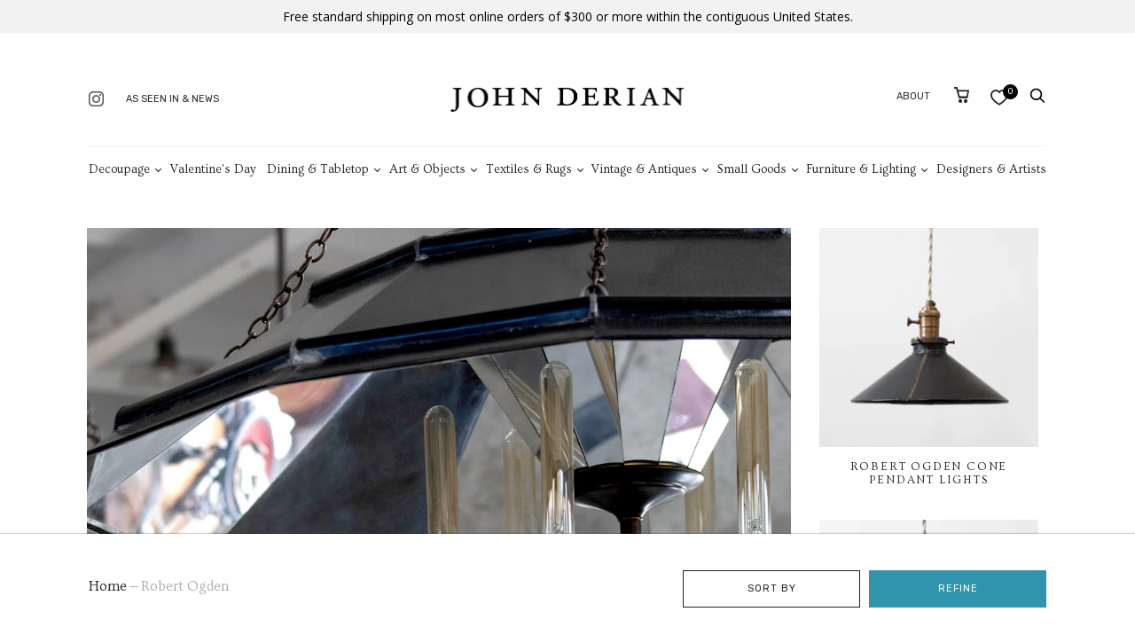

--- FILE ---
content_type: text/html; charset=utf-8
request_url: https://www.johnderian.com/collections/robert-ogden
body_size: 69674
content:
<!doctype html>
<!--[if IE 9]><html class="ie9 no-js"><![endif]-->
<!--[if !IE]><!--><html class="no-js" lang="en"><!--<![endif]-->
  <head><!-- ! Yoast SEO -->

 
<script id="pandectes-rules">   /* PANDECTES-GDPR: DO NOT MODIFY AUTO GENERATED CODE OF THIS SCRIPT */      window.PandectesSettings = {"store":{"plan":"basic","theme":"shopify-theme/main","primaryLocale":"en","adminMode":false},"tsPublished":1687985750,"declaration":{"showPurpose":false,"showProvider":false,"declIntroText":"We use cookies to optimize website functionality, analyze the performance, and provide personalized experience to you. Some cookies are essential to make the website operate and function correctly. Those cookies cannot be disabled. In this window you can manage your preference of cookies.","showDateGenerated":true},"language":{"languageMode":"Single","fallbackLanguage":"en","languageDetection":"browser","languagesSupported":[]},"texts":{"managed":{"headerText":{"en":"We resepect your privacy"},"consentText":{"en":"This website uses cookies to improve and understand user behavior."},"dismissButtonText":{"en":"Ok"},"linkText":{"en":"Learn more"},"imprintText":{"en":"Imprint"},"preferencesButtonText":{"en":"Preferences"},"allowButtonText":{"en":"Accept"},"denyButtonText":{"en":"Decline"},"leaveSiteButtonText":{"en":"Leave this site"},"cookiePolicyText":{"en":"Cookie policy"},"preferencesPopupTitleText":{"en":"Manage consent preferences"},"preferencesPopupIntroText":{"en":"We use cookies to optimize website functionality, analyze the performance, and provide personalized experience to you. Some cookies are essential to make the website operate and function correctly. Those cookies cannot be disabled. In this window you can manage your preference of cookies."},"preferencesPopupCloseButtonText":{"en":"Close"},"preferencesPopupAcceptAllButtonText":{"en":"Accept all"},"preferencesPopupRejectAllButtonText":{"en":"Reject all"},"preferencesPopupSaveButtonText":{"en":"Save preferences"},"accessSectionTitleText":{"en":"Data portability"},"accessSectionParagraphText":{"en":"You have the right to request access to your data at any time."},"rectificationSectionTitleText":{"en":"Data Rectification"},"rectificationSectionParagraphText":{"en":"You have the right to request your data to be updated whenever you think it is appropriate."},"erasureSectionTitleText":{"en":"Right to be forgotten"},"erasureSectionParagraphText":{"en":"You have the right to ask all your data to be erased. After that, you will no longer be able to access your account."},"declIntroText":{"en":"We use cookies to optimize website functionality, analyze the performance, and provide personalized experience to you. Some cookies are essential to make the website operate and function correctly. Those cookies cannot be disabled. In this window you can manage your preference of cookies."}},"categories":{"strictlyNecessaryCookiesTitleText":{"en":"Strictly necessary cookies"},"functionalityCookiesTitleText":{"en":"Functional cookies"},"performanceCookiesTitleText":{"en":"Performance cookies"},"targetingCookiesTitleText":{"en":"Targeting cookies"},"unclassifiedCookiesTitleText":{"en":"Unclassified cookies"},"strictlyNecessaryCookiesDescriptionText":{"en":"These cookies are essential in order to enable you to move around the website and use its features, such as accessing secure areas of the website. The website cannot function properly without these cookies."},"functionalityCookiesDescriptionText":{"en":"These cookies enable the site to provide enhanced functionality and personalisation. They may be set by us or by third party providers whose services we have added to our pages. If you do not allow these cookies then some or all of these services may not function properly."},"performanceCookiesDescriptionText":{"en":"These cookies enable us to monitor and improve the performance of our website. For example, they allow us to count visits, identify traffic sources and see which parts of the site are most popular."},"targetingCookiesDescriptionText":{"en":"These cookies may be set through our site by our advertising partners. They may be used by those companies to build a profile of your interests and show you relevant adverts on other sites.    They do not store directly personal information, but are based on uniquely identifying your browser and internet device. If you do not allow these cookies, you will experience less targeted advertising."},"unclassifiedCookiesDescriptionText":{"en":"Unclassified cookies are cookies that we are in the process of classifying, together with the providers of individual cookies."}},"auto":{"declName":{"en":"Name"},"declPath":{"en":"Path"},"declType":{"en":"Type"},"declDomain":{"en":"Domain"},"declPurpose":{"en":"Purpose"},"declProvider":{"en":"Provider"},"declRetention":{"en":"Retention"},"declFirstParty":{"en":"First-party"},"declThirdParty":{"en":"Third-party"},"declSeconds":{"en":"seconds"},"declMinutes":{"en":"minutes"},"declHours":{"en":"hours"},"declDays":{"en":"days"},"declMonths":{"en":"months"},"declYears":{"en":"years"},"declSession":{"en":"Session"},"cookiesDetailsText":{"en":"Cookies details"},"preferencesPopupAlwaysAllowedText":{"en":"Always allowed"},"submitButton":{"en":"Submit"},"submittingButton":{"en":"Submitting..."},"cancelButton":{"en":"Cancel"},"guestsSupportInfoText":{"en":"Please login with your customer account to further proceed."},"guestsSupportEmailPlaceholder":{"en":"E-mail address"},"guestsSupportEmailValidationError":{"en":"Email is not valid"},"guestsSupportEmailSuccessTitle":{"en":"Thank you for your request"},"guestsSupportEmailFailureTitle":{"en":"A problem occurred"},"guestsSupportEmailSuccessMessage":{"en":"If you are registered as a customer of this store, you will soon receive an email with instructions on how to proceed."},"guestsSupportEmailFailureMessage":{"en":"Your request was not submitted. Please try again and if problem persists, contact store owner for assistance."},"confirmationSuccessTitle":{"en":"Your request is verified"},"confirmationFailureTitle":{"en":"A problem occurred"},"confirmationSuccessMessage":{"en":"We will soon get back to you as to your request."},"confirmationFailureMessage":{"en":"Your request was not verified. Please try again and if problem persists, contact store owner for assistance"},"consentSectionTitleText":{"en":"Your cookie consent"},"consentSectionNoConsentText":{"en":"You have not consented to the cookies policy of this website."},"consentSectionConsentedText":{"en":"You consented to the cookies policy of this website on"},"consentStatus":{"en":"Consent preference"},"consentDate":{"en":"Consent date"},"consentId":{"en":"Consent ID"},"consentSectionChangeConsentActionText":{"en":"Change consent preference"},"accessSectionGDPRRequestsActionText":{"en":"Data subject requests"},"accessSectionAccountInfoActionText":{"en":"Personal data"},"accessSectionOrdersRecordsActionText":{"en":"Orders"},"accessSectionDownloadReportActionText":{"en":"Request export"},"rectificationCommentPlaceholder":{"en":"Describe what you want to be updated"},"rectificationCommentValidationError":{"en":"Comment is required"},"rectificationSectionEditAccountActionText":{"en":"Request an update"},"erasureSectionRequestDeletionActionText":{"en":"Request personal data deletion"}}},"library":{"previewMode":false,"fadeInTimeout":0,"defaultBlocked":7,"showLink":true,"showImprintLink":true,"enabled":true,"cookie":{"name":"_pandectes_gdpr","expiryDays":365,"secure":true},"dismissOnScroll":false,"dismissOnWindowClick":false,"dismissOnTimeout":false,"palette":{"popup":{"background":"#F5F5F5","backgroundForCalculations":{"a":1,"b":245,"g":245,"r":245},"text":"#0A0202"},"button":{"background":"#2F94AC","backgroundForCalculations":{"a":1,"b":172,"g":148,"r":47},"text":"#FFFFFF","textForCalculation":{"a":1,"b":255,"g":255,"r":255},"border":"transparent"}},"content":{"href":"https://john-derian-company-inc.myshopify.com/policies/privacy-policy","imprintHref":"https://www.johnderian.com/pages/ccpa-opt-out","close":"&#10005;","target":"_blank","logo":""},"window":"<div role=\"dialog\" aria-live=\"polite\" aria-label=\"cookieconsent\" aria-describedby=\"cookieconsent:desc\" id=\"pandectes-banner\" class=\"cc-window-wrapper cc-bottom-left-wrapper\"><div class=\"pd-cookie-banner-window cc-window {{classes}}\"><!--googleoff: all-->{{children}}<!--googleon: all--></div></div>","compliance":{"opt-both":"<div class=\"cc-compliance cc-highlight\">{{deny}}{{allow}}</div>"},"type":"opt-both","layouts":{"basic":"{{header}}{{messagelink}}{{compliance}}{{close}}"},"position":"bottom-left","theme":"block","revokable":true,"animateRevokable":true,"revokableReset":false,"revokableLogoUrl":"https://cdn.shopify.com/s/files/1/0105/6172/t/34/assets/pandectes-reopen-logo.png?v=1687962543","revokablePlacement":"bottom-left","revokableMarginHorizontal":15,"revokableMarginVertical":15,"static":false,"autoAttach":true,"hasTransition":true,"blacklistPage":[""]},"geolocation":{"brOnly":false,"caOnly":false,"euOnly":false,"jpOnly":false,"thOnly":false,"canadaOnly":false,"globalVisibility":true},"dsr":{"guestsSupport":false,"accessSectionDownloadReportAuto":false},"banner":{"resetTs":1687449810,"extraCss":"        .cc-banner-logo {max-width: 24em!important;}    @media(min-width: 768px) {.cc-window.cc-floating{max-width: 24em!important;width: 24em!important;}}    .cc-message, .cc-header, .cc-logo {text-align: left}    .cc-window-wrapper{z-index: 2147483647;}    .cc-window{padding: 38px!important;z-index: 2147483647;font-family: inherit;}    .cc-header{font-family: inherit;}    .pd-cp-ui{font-family: inherit; background-color: #F5F5F5;color:#0A0202;}    .pd-cp-btn{background-color:#2F94AC;color:#FFFFFF!important;}    input + .pd-cp-preferences-slider{background-color: rgba(10, 2, 2, 0.3)}    .pd-cp-scrolling-section::-webkit-scrollbar{background-color: rgba(10, 2, 2, 0.3)}    input:checked + .pd-cp-preferences-slider{background-color: rgba(10, 2, 2, 1)}    .pd-cp-scrolling-section::-webkit-scrollbar-thumb {background-color: rgba(10, 2, 2, 1)}    .pd-cp-ui-close{color:#0A0202;}    .pd-cp-preferences-slider:before{background-color: #F5F5F5}    .pd-cp-title:before {border-color: #0A0202!important}    .pd-cp-preferences-slider{background-color:#0A0202}    .pd-cp-toggle{color:#0A0202!important}    @media(max-width:699px) {.pd-cp-ui-close-top svg {fill: #0A0202}}    .pd-cp-toggle:hover,.pd-cp-toggle:visited,.pd-cp-toggle:active{color:#0A0202!important}    .pd-cookie-banner-window {box-shadow: 0 0 18px rgb(0 0 0 / 20%);}  ","customJavascript":null,"showPoweredBy":false,"isActive":false,"implicitSavePreferences":false,"cookieIcon":false,"blockBots":false,"showCookiesDetails":true,"cookiesBlockedByDefault":"7","hasTransition":true,"blockingPage":false,"showOnlyLandingPage":false,"leaveSiteUrl":"https://www.google.com","linkRespectStoreLang":false},"cookies":{"0":[{"name":"secure_customer_sig","domain":"www.johnderian.com","path":"/","provider":"Shopify","firstParty":true,"retention":"1 year(s)","expires":1,"unit":"declYears","purpose":{"en":"Used in connection with customer login."}},{"name":"localization","domain":"www.johnderian.com","path":"/","provider":"Shopify","firstParty":true,"retention":"1 year(s)","expires":1,"unit":"declYears","purpose":{"en":"Shopify store localization"}},{"name":"_cmp_a","domain":".johnderian.com","path":"/","provider":"Shopify","firstParty":true,"retention":"24 hour(s)","expires":24,"unit":"declHours","purpose":{"en":"Used for managing customer privacy settings."}},{"name":"keep_alive","domain":"www.johnderian.com","path":"/","provider":"Shopify","firstParty":true,"retention":"30 minute(s)","expires":30,"unit":"declMinutes","purpose":{"en":"Used in connection with buyer localization."}},{"name":"_secure_session_id","domain":"www.johnderian.com","path":"/","provider":"Shopify","firstParty":true,"retention":"24 hour(s)","expires":24,"unit":"declHours","purpose":{"en":"Used in connection with navigation through a storefront."}},{"name":"_tracking_consent","domain":".johnderian.com","path":"/","provider":"Shopify","firstParty":true,"retention":"1 year(s)","expires":1,"unit":"declYears","purpose":{"en":"Tracking preferences."}}],"1":[],"2":[{"name":"_y","domain":".johnderian.com","path":"/","provider":"Shopify","firstParty":true,"retention":"1 year(s)","expires":1,"unit":"declYears","purpose":{"en":"Shopify analytics."}},{"name":"_shopify_s","domain":".johnderian.com","path":"/","provider":"Shopify","firstParty":true,"retention":"30 minute(s)","expires":30,"unit":"declMinutes","purpose":{"en":"Shopify analytics."}},{"name":"_landing_page","domain":".johnderian.com","path":"/","provider":"Shopify","firstParty":true,"retention":"14 day(s)","expires":14,"unit":"declSession","purpose":{"en":"Tracks landing pages."}},{"name":"__cf_bm","domain":".www.johnderian.com","path":"/","provider":"CloudFlare","firstParty":true,"retention":"30 minute(s)","expires":30,"unit":"declMinutes","purpose":{"en":"Used to manage incoming traffic that matches criteria associated with bots."}},{"name":"_shopify_y","domain":".johnderian.com","path":"/","provider":"Shopify","firstParty":true,"retention":"1 year(s)","expires":1,"unit":"declYears","purpose":{"en":"Shopify analytics."}},{"name":"__cf_bm","domain":".cdn.shopify.com","path":"/","provider":"CloudFlare","firstParty":true,"retention":"30 minute(s)","expires":30,"unit":"declMinutes","purpose":{"en":"Used to manage incoming traffic that matches criteria associated with bots."}},{"name":"_s","domain":".johnderian.com","path":"/","provider":"Shopify","firstParty":true,"retention":"30 minute(s)","expires":30,"unit":"declMinutes","purpose":{"en":"Shopify analytics."}},{"name":"_gid","domain":".johnderian.com","path":"/","provider":"Google","firstParty":true,"retention":"24 hour(s)","expires":24,"unit":"declHours","purpose":{"en":"Cookie is placed by Google Analytics to count and track pageviews."}},{"name":"_orig_referrer","domain":".johnderian.com","path":"/","provider":"Shopify","firstParty":true,"retention":"14 day(s)","expires":14,"unit":"declSession","purpose":{"en":"Tracks landing pages."}},{"name":"_gat","domain":".johnderian.com","path":"/","provider":"Google","firstParty":true,"retention":"46 second(s)","expires":46,"unit":"declSeconds","purpose":{"en":"Cookie is placed by Google Analytics to filter requests from bots."}},{"name":"_shopify_sa_t","domain":".johnderian.com","path":"/","provider":"Shopify","firstParty":true,"retention":"30 minute(s)","expires":30,"unit":"declMinutes","purpose":{"en":"Shopify analytics relating to marketing & referrals."}},{"name":"_shopify_sa_p","domain":".johnderian.com","path":"/","provider":"Shopify","firstParty":true,"retention":"30 minute(s)","expires":30,"unit":"declMinutes","purpose":{"en":"Shopify analytics relating to marketing & referrals."}},{"name":"__cf_bm","domain":".fonts.shopifycdn.com","path":"/","provider":"CloudFlare","firstParty":true,"retention":"30 minute(s)","expires":30,"unit":"declMinutes","purpose":{"en":"Used to manage incoming traffic that matches criteria associated with bots."}},{"name":"_ga_23K3T32K1T","domain":".johnderian.com","path":"/","provider":"Google","firstParty":true,"retention":"1 year(s)","expires":1,"unit":"declYears","purpose":{"en":"Cookie is set by Google Analytics with unknown functionality"}},{"name":"_ga","domain":".johnderian.com","path":"/","provider":"Google","firstParty":true,"retention":"1 year(s)","expires":1,"unit":"declYears","purpose":{"en":"Cookie is set by Google Analytics with unknown functionality"}},{"name":"qab_previous_pathname","domain":"www.johnderian.com","path":"/","provider":"Hextom","firstParty":true,"retention":"Session","expires":-1687449835,"unit":"declSeconds","purpose":{"en":"Used by Hextom for statistical data."}},{"name":"_ga_69WKCLXB6V","domain":".johnderian.com","path":"/","provider":"Google","firstParty":true,"retention":"1 year(s)","expires":1,"unit":"declYears","purpose":{"en":"Cookie is set by Google Analytics with unknown functionality"}}],"4":[{"name":"_fbp","domain":".johnderian.com","path":"/","provider":"Facebook","firstParty":true,"retention":"90 day(s)","expires":90,"unit":"declSession","purpose":{"en":"Cookie is placed by Facebook to track visits across websites."}},{"name":"__kla_id","domain":"www.johnderian.com","path":"/","provider":"Klaviyo","firstParty":true,"retention":"1 year(s)","expires":1,"unit":"declYears","purpose":{"en":"Tracks when someone clicks through a Klaviyo email to your website"}}],"8":[{"name":"_ttp","domain":".tiktok.com","path":"/","provider":"Unknown","firstParty":true,"retention":"1 year(s)","expires":1,"unit":"declYears","purpose":{"en":""}},{"name":"_tt_enable_cookie","domain":".johnderian.com","path":"/","provider":"Unknown","firstParty":true,"retention":"1 year(s)","expires":1,"unit":"declYears","purpose":{"en":""}},{"name":"_ttp","domain":".johnderian.com","path":"/","provider":"Unknown","firstParty":true,"retention":"1 year(s)","expires":1,"unit":"declYears","purpose":{"en":""}}]},"blocker":{"isActive":false,"googleConsentMode":{"id":"","analyticsId":"","isActive":false,"adStorageCategory":4,"analyticsStorageCategory":2,"personalizationStorageCategory":1,"functionalityStorageCategory":1,"customEvent":true,"securityStorageCategory":0,"redactData":true,"urlPassthrough":false},"facebookPixel":{"id":"","isActive":false,"ldu":false},"rakuten":{"isActive":false,"cmp":false,"ccpa":false},"gpcIsActive":false,"defaultBlocked":7,"patterns":{"whiteList":[],"blackList":{"1":[],"2":[],"4":[],"8":[]},"iframesWhiteList":[],"iframesBlackList":{"1":[],"2":[],"4":[],"8":[]},"beaconsWhiteList":[],"beaconsBlackList":{"1":[],"2":[],"4":[],"8":[]}}}}      !function(){"use strict";window.PandectesRules=window.PandectesRules||{},window.PandectesRules.manualBlacklist={1:[],2:[],4:[]},window.PandectesRules.blacklistedIFrames={1:[],2:[],4:[]},window.PandectesRules.blacklistedCss={1:[],2:[],4:[]},window.PandectesRules.blacklistedBeacons={1:[],2:[],4:[]};var e="javascript/blocked",t="_pandectes_gdpr";function n(e){return new RegExp(e.replace(/[/\\.+?$()]/g,"\\$&").replace("*","(.*)"))}var r=function(e){try{return JSON.parse(e)}catch(e){return!1}},a=function(e){var t=arguments.length>1&&void 0!==arguments[1]?arguments[1]:"log",n=new URLSearchParams(window.location.search);n.get("log")&&console[t]("PandectesRules: ".concat(e))};function i(e,t){var n=Object.keys(e);if(Object.getOwnPropertySymbols){var r=Object.getOwnPropertySymbols(e);t&&(r=r.filter((function(t){return Object.getOwnPropertyDescriptor(e,t).enumerable}))),n.push.apply(n,r)}return n}function s(e){for(var t=1;t<arguments.length;t++){var n=null!=arguments[t]?arguments[t]:{};t%2?i(Object(n),!0).forEach((function(t){o(e,t,n[t])})):Object.getOwnPropertyDescriptors?Object.defineProperties(e,Object.getOwnPropertyDescriptors(n)):i(Object(n)).forEach((function(t){Object.defineProperty(e,t,Object.getOwnPropertyDescriptor(n,t))}))}return e}function o(e,t,n){return t in e?Object.defineProperty(e,t,{value:n,enumerable:!0,configurable:!0,writable:!0}):e[t]=n,e}function c(e,t){return function(e){if(Array.isArray(e))return e}(e)||function(e,t){var n=null==e?null:"undefined"!=typeof Symbol&&e[Symbol.iterator]||e["@@iterator"];if(null==n)return;var r,a,i=[],s=!0,o=!1;try{for(n=n.call(e);!(s=(r=n.next()).done)&&(i.push(r.value),!t||i.length!==t);s=!0);}catch(e){o=!0,a=e}finally{try{s||null==n.return||n.return()}finally{if(o)throw a}}return i}(e,t)||u(e,t)||function(){throw new TypeError("Invalid attempt to destructure non-iterable instance.\nIn order to be iterable, non-array objects must have a [Symbol.iterator]() method.")}()}function l(e){return function(e){if(Array.isArray(e))return d(e)}(e)||function(e){if("undefined"!=typeof Symbol&&null!=e[Symbol.iterator]||null!=e["@@iterator"])return Array.from(e)}(e)||u(e)||function(){throw new TypeError("Invalid attempt to spread non-iterable instance.\nIn order to be iterable, non-array objects must have a [Symbol.iterator]() method.")}()}function u(e,t){if(e){if("string"==typeof e)return d(e,t);var n=Object.prototype.toString.call(e).slice(8,-1);return"Object"===n&&e.constructor&&(n=e.constructor.name),"Map"===n||"Set"===n?Array.from(e):"Arguments"===n||/^(?:Ui|I)nt(?:8|16|32)(?:Clamped)?Array$/.test(n)?d(e,t):void 0}}function d(e,t){(null==t||t>e.length)&&(t=e.length);for(var n=0,r=new Array(t);n<t;n++)r[n]=e[n];return r}var f="Pandectes"===window.navigator.userAgent;a("userAgent -> ".concat(window.navigator.userAgent.substring(0,50)));var p=function(){var e,n=arguments.length>0&&void 0!==arguments[0]?arguments[0]:t,a="; "+document.cookie,i=a.split("; "+n+"=");if(i.length<2)e={};else{var s=i.pop(),o=s.split(";");e=window.atob(o.shift())}var c=r(e);return!1!==c?c:e}(),g=window.PandectesSettings,y=g.banner.isActive,h=g.blocker.defaultBlocked,m=p&&null!==p.preferences&&void 0!==p.preferences?p.preferences:null,w=y?null===m?h:m:0,b={1:0==(1&w),2:0==(2&w),4:0==(4&w)},v=window.PandectesSettings.blocker.patterns,k=v.blackList,L=v.whiteList,S=v.iframesBlackList,P=v.iframesWhiteList,A=v.beaconsBlackList,C=v.beaconsWhiteList,_={blackList:[],whiteList:[],iframesBlackList:{1:[],2:[],4:[],8:[]},iframesWhiteList:[],beaconsBlackList:{1:[],2:[],4:[],8:[]},beaconsWhiteList:[]};[1,2,4].map((function(e){var t;b[e]||((t=_.blackList).push.apply(t,l(k[e].length?k[e].map(n):[])),_.iframesBlackList[e]=S[e].length?S[e].map(n):[],_.beaconsBlackList[e]=A[e].length?A[e].map(n):[])})),_.whiteList=L.length?L.map(n):[],_.iframesWhiteList=P.length?P.map(n):[],_.beaconsWhiteList=C.length?C.map(n):[];var B={scripts:[],iframes:{1:[],2:[],4:[]},beacons:{1:[],2:[],4:[]},css:{1:[],2:[],4:[]}},O=function(t,n){return t&&(!n||n!==e)&&(!_.blackList||_.blackList.some((function(e){return e.test(t)})))&&(!_.whiteList||_.whiteList.every((function(e){return!e.test(t)})))},E=function(e){var t=e.getAttribute("src");return _.blackList&&_.blackList.every((function(e){return!e.test(t)}))||_.whiteList&&_.whiteList.some((function(e){return e.test(t)}))},I=function(e,t){var n=_.iframesBlackList[t],r=_.iframesWhiteList;return e&&(!n||n.some((function(t){return t.test(e)})))&&(!r||r.every((function(t){return!t.test(e)})))},j=function(e,t){var n=_.beaconsBlackList[t],r=_.beaconsWhiteList;return e&&(!n||n.some((function(t){return t.test(e)})))&&(!r||r.every((function(t){return!t.test(e)})))},R=new MutationObserver((function(e){for(var t=0;t<e.length;t++)for(var n=e[t].addedNodes,r=0;r<n.length;r++){var a=n[r],i=a.dataset&&a.dataset.cookiecategory;if(1===a.nodeType&&"LINK"===a.tagName){var s=a.dataset&&a.dataset.href;if(s&&i)switch(i){case"functionality":case"C0001":B.css[1].push(s);break;case"performance":case"C0002":B.css[2].push(s);break;case"targeting":case"C0003":B.css[4].push(s)}}}})),T=new MutationObserver((function(t){for(var n=0;n<t.length;n++)for(var r=t[n].addedNodes,a=function(t){var n=r[t],a=n.src||n.dataset&&n.dataset.src,i=n.dataset&&n.dataset.cookiecategory;if(1===n.nodeType&&"IFRAME"===n.tagName){if(a){var s=!1;I(a,1)||"functionality"===i||"C0001"===i?(s=!0,B.iframes[1].push(a)):I(a,2)||"performance"===i||"C0002"===i?(s=!0,B.iframes[2].push(a)):(I(a,4)||"targeting"===i||"C0003"===i)&&(s=!0,B.iframes[4].push(a)),s&&(n.removeAttribute("src"),n.setAttribute("data-src",a))}}else if(1===n.nodeType&&"IMG"===n.tagName){if(a){var o=!1;j(a,1)?(o=!0,B.beacons[1].push(a)):j(a,2)?(o=!0,B.beacons[2].push(a)):j(a,4)&&(o=!0,B.beacons[4].push(a)),o&&(n.removeAttribute("src"),n.setAttribute("data-src",a))}}else if(1===n.nodeType&&"LINK"===n.tagName){var c=n.dataset&&n.dataset.href;if(c&&i)switch(i){case"functionality":case"C0001":B.css[1].push(c);break;case"performance":case"C0002":B.css[2].push(c);break;case"targeting":case"C0003":B.css[4].push(c)}}else if(1===n.nodeType&&"SCRIPT"===n.tagName){var l=n.type,u=!1;if(O(a,l))u=!0;else if(a&&i)switch(i){case"functionality":case"C0001":u=!0,window.PandectesRules.manualBlacklist[1].push(a);break;case"performance":case"C0002":u=!0,window.PandectesRules.manualBlacklist[2].push(a);break;case"targeting":case"C0003":u=!0,window.PandectesRules.manualBlacklist[4].push(a)}if(u){B.scripts.push([n,l]),n.type=e;n.addEventListener("beforescriptexecute",(function t(r){n.getAttribute("type")===e&&r.preventDefault(),n.removeEventListener("beforescriptexecute",t)})),n.parentElement&&n.parentElement.removeChild(n)}}},i=0;i<r.length;i++)a(i)})),x=document.createElement,N={src:Object.getOwnPropertyDescriptor(HTMLScriptElement.prototype,"src"),type:Object.getOwnPropertyDescriptor(HTMLScriptElement.prototype,"type")};window.PandectesRules.unblockCss=function(e){var t=B.css[e]||[];t.length&&a("Unblocking CSS for ".concat(e)),t.forEach((function(e){var t=document.querySelector('link[data-href^="'.concat(e,'"]'));t.removeAttribute("data-href"),t.href=e})),B.css[e]=[]},window.PandectesRules.unblockIFrames=function(e){var t=B.iframes[e]||[];t.length&&a("Unblocking IFrames for ".concat(e)),_.iframesBlackList[e]=[],t.forEach((function(e){var t=document.querySelector('iframe[data-src^="'.concat(e,'"]'));t.removeAttribute("data-src"),t.src=e})),B.iframes[e]=[]},window.PandectesRules.unblockBeacons=function(e){var t=B.beacons[e]||[];t.length&&a("Unblocking Beacons for ".concat(e)),_.beaconsBlackList[e]=[],t.forEach((function(e){var t=document.querySelector('img[data-src^="'.concat(e,'"]'));t.removeAttribute("data-src"),t.src=e})),B.beacons[e]=[]},window.PandectesRules.unblock=function(t){t.length<1?(_.blackList=[],_.whiteList=[],_.iframesBlackList=[],_.iframesWhiteList=[]):(_.blackList&&(_.blackList=_.blackList.filter((function(e){return t.every((function(t){return"string"==typeof t?!e.test(t):t instanceof RegExp?e.toString()!==t.toString():void 0}))}))),_.whiteList&&(_.whiteList=[].concat(l(_.whiteList),l(t.map((function(e){if("string"==typeof e){var t=".*"+n(e)+".*";if(_.whiteList.every((function(e){return e.toString()!==t.toString()})))return new RegExp(t)}else if(e instanceof RegExp&&_.whiteList.every((function(t){return t.toString()!==e.toString()})))return e;return null})).filter(Boolean)))));for(var r=document.querySelectorAll('script[type="'.concat(e,'"]')),i=0;i<r.length;i++){var s=r[i];E(s)&&(B.scripts.push([s,"application/javascript"]),s.parentElement.removeChild(s))}var o=0;l(B.scripts).forEach((function(e,t){var n=c(e,2),r=n[0],a=n[1];if(E(r)){for(var i=document.createElement("script"),s=0;s<r.attributes.length;s++){var l=r.attributes[s];"src"!==l.name&&"type"!==l.name&&i.setAttribute(l.name,r.attributes[s].value)}i.setAttribute("src",r.src),i.setAttribute("type",a||"application/javascript"),document.head.appendChild(i),B.scripts.splice(t-o,1),o++}})),0==_.blackList.length&&0===_.iframesBlackList[1].length&&0===_.iframesBlackList[2].length&&0===_.iframesBlackList[4].length&&0===_.beaconsBlackList[1].length&&0===_.beaconsBlackList[2].length&&0===_.beaconsBlackList[4].length&&(a("Disconnecting observers"),T.disconnect(),R.disconnect())};var M,D,W=window.PandectesSettings.store.adminMode,F=window.PandectesSettings.blocker;M=function(){!function(){var e=window.Shopify.trackingConsent;try{var t=W&&!window.Shopify.AdminBarInjector,n={preferences:0==(1&w)||f||t,analytics:0==(2&w)||f||t,marketing:0==(4&w)||f||t};e.firstPartyMarketingAllowed()===n.marketing&&e.analyticsProcessingAllowed()===n.analytics&&e.preferencesProcessingAllowed()===n.preferences||e.setTrackingConsent(n,(function(e){e&&e.error?a("Shopify.customerPrivacy API - failed to setTrackingConsent"):a("Shopify.customerPrivacy API - setTrackingConsent(".concat(JSON.stringify(n),")"))}))}catch(e){a("Shopify.customerPrivacy API - exception")}}(),function(){var e=window.Shopify.trackingConsent,t=e.currentVisitorConsent();if(F.gpcIsActive&&"CCPA"===e.getRegulation()&&"no"===t.gpc&&"yes"!==t.sale_of_data){var n={sale_of_data:!1};e.setTrackingConsent(n,(function(e){e&&e.error?a("Shopify.customerPrivacy API - failed to setTrackingConsent({".concat(JSON.stringify(n),")")):a("Shopify.customerPrivacy API - setTrackingConsent(".concat(JSON.stringify(n),")"))}))}}()},D=null,window.Shopify&&window.Shopify.loadFeatures&&window.Shopify.trackingConsent?M():D=setInterval((function(){window.Shopify&&window.Shopify.loadFeatures&&(clearInterval(D),window.Shopify.loadFeatures([{name:"consent-tracking-api",version:"0.1"}],(function(e){e?a("Shopify.customerPrivacy API - failed to load"):(a("Shopify.customerPrivacy API - loaded"),M())})))}),10);var z=window.PandectesSettings,U=z.banner.isActive,q=z.blocker.googleConsentMode,J=q.isActive,H=q.customEvent,$=q.redactData,G=q.urlPassthrough,K=q.adStorageCategory,V=q.analyticsStorageCategory,Y=q.functionalityStorageCategory,Q=q.personalizationStorageCategory,X=q.securityStorageCategory;function Z(){window.dataLayer.push(arguments)}window.dataLayer=window.dataLayer||[];var ee,te,ne={hasInitialized:!1,ads_data_redaction:!1,url_passthrough:!1,storage:{ad_storage:"granted",analytics_storage:"granted",functionality_storage:"granted",personalization_storage:"granted",security_storage:"granted",wait_for_update:500}};if(U&&J){var re=0==(w&K)?"granted":"denied",ae=0==(w&V)?"granted":"denied",ie=0==(w&Y)?"granted":"denied",se=0==(w&Q)?"granted":"denied",oe=0==(w&X)?"granted":"denied";ne.hasInitialized=!0,ne.ads_data_redaction="denied"===re&&$,ne.url_passthrough=G,ne.storage.ad_storage=re,ne.storage.analytics_storage=ae,ne.storage.functionality_storage=ie,ne.storage.personalization_storage=se,ne.storage.security_storage=oe,ne.ads_data_redaction&&Z("set","ads_data_redaction",ne.ads_data_redaction),ne.url_passthrough&&Z("set","url_passthrough",ne.url_passthrough),Z("consent","default",ne.storage),H&&(te=7===(ee=w)?"deny":0===ee?"allow":"mixed",window.dataLayer.push({event:"Pandectes_Consent_Update",pandectes_status:te,pandectes_categories:{C0000:"allow",C0001:b[1]?"allow":"deny",C0002:b[2]?"allow":"deny",C0003:b[4]?"allow":"deny"}})),a("Google consent mode initialized")}window.PandectesRules.gcm=ne;var ce=window.PandectesSettings,le=ce.banner.isActive,ue=ce.blocker.isActive;a("Blocker -> "+(ue?"Active":"Inactive")),a("Banner -> "+(le?"Active":"Inactive")),a("ActualPrefs -> "+w);var de=null===m&&/\/checkouts\//.test(window.location.pathname);0!==w&&!1===f&&ue&&!de?(a("Blocker will execute"),document.createElement=function(){for(var t=arguments.length,n=new Array(t),r=0;r<t;r++)n[r]=arguments[r];if("script"!==n[0].toLowerCase())return x.bind?x.bind(document).apply(void 0,n):x;var a=x.bind(document).apply(void 0,n);try{Object.defineProperties(a,{src:s(s({},N.src),{},{set:function(t){O(t,a.type)&&N.type.set.call(this,e),N.src.set.call(this,t)}}),type:s(s({},N.type),{},{get:function(){var t=N.type.get.call(this);return t===e||O(this.src,t)?null:t},set:function(t){var n=O(a.src,a.type)?e:t;N.type.set.call(this,n)}})}),a.setAttribute=function(t,n){if("type"===t){var r=O(a.src,a.type)?e:n;N.type.set.call(a,r)}else"src"===t?(O(n,a.type)&&N.type.set.call(a,e),N.src.set.call(a,n)):HTMLScriptElement.prototype.setAttribute.call(a,t,n)}}catch(e){console.warn("Yett: unable to prevent script execution for script src ",a.src,".\n",'A likely cause would be because you are using a third-party browser extension that monkey patches the "document.createElement" function.')}return a},T.observe(document.documentElement,{childList:!0,subtree:!0}),R.observe(document.documentElement,{childList:!0,subtree:!0})):a("Blocker will not execute")}();
</script>
   <meta name="facebook-domain-verification" content="kd9fsvs2c46iqambx4wvu3l121yxi4" />

  

    
<meta name="facebook-domain-verification" content="exoleb4n0jvb1x2he1i9bu9uizpdd1"/>


    <meta charset="utf-8">
  <head/>

    
      <link rel="shortcut icon" href="//www.johnderian.com/cdn/shop/files/5R-EYE_500x_92ea7d57-2ad8-4cc9-9f8e-f1d920e8fb18_32x32.png?v=1613534529" type="image/png">
    















<meta name="twitter:image:alt" content="Robert Ogden">

<meta name="viewport" content="width=device-width">

    <script>window.performance && window.performance.mark && window.performance.mark('shopify.content_for_header.start');</script><meta name="google-site-verification" content="tW2K8ooGbl55zW7YYphX1salVmCUSSD00PTx5pYPq44">
<meta id="shopify-digital-wallet" name="shopify-digital-wallet" content="/1056172/digital_wallets/dialog">
<meta name="shopify-checkout-api-token" content="92be7eea80e1b6f58d753d3dce2cff53">
<meta id="in-context-paypal-metadata" data-shop-id="1056172" data-venmo-supported="true" data-environment="production" data-locale="en_US" data-paypal-v4="true" data-currency="USD">
<link rel="alternate" type="application/atom+xml" title="Feed" href="/collections/robert-ogden.atom" />
<link rel="alternate" type="application/json+oembed" href="https://www.johnderian.com/collections/robert-ogden.oembed">
<script async="async" src="/checkouts/internal/preloads.js?locale=en-US"></script>
<link rel="preconnect" href="https://shop.app" crossorigin="anonymous">
<script async="async" src="https://shop.app/checkouts/internal/preloads.js?locale=en-US&shop_id=1056172" crossorigin="anonymous"></script>
<script id="shopify-features" type="application/json">{"accessToken":"92be7eea80e1b6f58d753d3dce2cff53","betas":["rich-media-storefront-analytics"],"domain":"www.johnderian.com","predictiveSearch":true,"shopId":1056172,"locale":"en"}</script>
<script>var Shopify = Shopify || {};
Shopify.shop = "john-derian-company-inc.myshopify.com";
Shopify.locale = "en";
Shopify.currency = {"active":"USD","rate":"1.0"};
Shopify.country = "US";
Shopify.theme = {"name":"shopify-theme\/main","id":132054352110,"schema_name":"Handy","schema_version":"v1.2.2","theme_store_id":null,"role":"main"};
Shopify.theme.handle = "null";
Shopify.theme.style = {"id":null,"handle":null};
Shopify.cdnHost = "www.johnderian.com/cdn";
Shopify.routes = Shopify.routes || {};
Shopify.routes.root = "/";</script>
<script type="module">!function(o){(o.Shopify=o.Shopify||{}).modules=!0}(window);</script>
<script>!function(o){function n(){var o=[];function n(){o.push(Array.prototype.slice.apply(arguments))}return n.q=o,n}var t=o.Shopify=o.Shopify||{};t.loadFeatures=n(),t.autoloadFeatures=n()}(window);</script>
<script>
  window.ShopifyPay = window.ShopifyPay || {};
  window.ShopifyPay.apiHost = "shop.app\/pay";
  window.ShopifyPay.redirectState = null;
</script>
<script id="shop-js-analytics" type="application/json">{"pageType":"collection"}</script>
<script defer="defer" async type="module" src="//www.johnderian.com/cdn/shopifycloud/shop-js/modules/v2/client.init-shop-cart-sync_IZsNAliE.en.esm.js"></script>
<script defer="defer" async type="module" src="//www.johnderian.com/cdn/shopifycloud/shop-js/modules/v2/chunk.common_0OUaOowp.esm.js"></script>
<script type="module">
  await import("//www.johnderian.com/cdn/shopifycloud/shop-js/modules/v2/client.init-shop-cart-sync_IZsNAliE.en.esm.js");
await import("//www.johnderian.com/cdn/shopifycloud/shop-js/modules/v2/chunk.common_0OUaOowp.esm.js");

  window.Shopify.SignInWithShop?.initShopCartSync?.({"fedCMEnabled":true,"windoidEnabled":true});

</script>
<script>
  window.Shopify = window.Shopify || {};
  if (!window.Shopify.featureAssets) window.Shopify.featureAssets = {};
  window.Shopify.featureAssets['shop-js'] = {"shop-cart-sync":["modules/v2/client.shop-cart-sync_DLOhI_0X.en.esm.js","modules/v2/chunk.common_0OUaOowp.esm.js"],"init-fed-cm":["modules/v2/client.init-fed-cm_C6YtU0w6.en.esm.js","modules/v2/chunk.common_0OUaOowp.esm.js"],"shop-button":["modules/v2/client.shop-button_BCMx7GTG.en.esm.js","modules/v2/chunk.common_0OUaOowp.esm.js"],"shop-cash-offers":["modules/v2/client.shop-cash-offers_BT26qb5j.en.esm.js","modules/v2/chunk.common_0OUaOowp.esm.js","modules/v2/chunk.modal_CGo_dVj3.esm.js"],"init-windoid":["modules/v2/client.init-windoid_B9PkRMql.en.esm.js","modules/v2/chunk.common_0OUaOowp.esm.js"],"init-shop-email-lookup-coordinator":["modules/v2/client.init-shop-email-lookup-coordinator_DZkqjsbU.en.esm.js","modules/v2/chunk.common_0OUaOowp.esm.js"],"shop-toast-manager":["modules/v2/client.shop-toast-manager_Di2EnuM7.en.esm.js","modules/v2/chunk.common_0OUaOowp.esm.js"],"shop-login-button":["modules/v2/client.shop-login-button_BtqW_SIO.en.esm.js","modules/v2/chunk.common_0OUaOowp.esm.js","modules/v2/chunk.modal_CGo_dVj3.esm.js"],"avatar":["modules/v2/client.avatar_BTnouDA3.en.esm.js"],"pay-button":["modules/v2/client.pay-button_CWa-C9R1.en.esm.js","modules/v2/chunk.common_0OUaOowp.esm.js"],"init-shop-cart-sync":["modules/v2/client.init-shop-cart-sync_IZsNAliE.en.esm.js","modules/v2/chunk.common_0OUaOowp.esm.js"],"init-customer-accounts":["modules/v2/client.init-customer-accounts_DenGwJTU.en.esm.js","modules/v2/client.shop-login-button_BtqW_SIO.en.esm.js","modules/v2/chunk.common_0OUaOowp.esm.js","modules/v2/chunk.modal_CGo_dVj3.esm.js"],"init-shop-for-new-customer-accounts":["modules/v2/client.init-shop-for-new-customer-accounts_JdHXxpS9.en.esm.js","modules/v2/client.shop-login-button_BtqW_SIO.en.esm.js","modules/v2/chunk.common_0OUaOowp.esm.js","modules/v2/chunk.modal_CGo_dVj3.esm.js"],"init-customer-accounts-sign-up":["modules/v2/client.init-customer-accounts-sign-up_D6__K_p8.en.esm.js","modules/v2/client.shop-login-button_BtqW_SIO.en.esm.js","modules/v2/chunk.common_0OUaOowp.esm.js","modules/v2/chunk.modal_CGo_dVj3.esm.js"],"checkout-modal":["modules/v2/client.checkout-modal_C_ZQDY6s.en.esm.js","modules/v2/chunk.common_0OUaOowp.esm.js","modules/v2/chunk.modal_CGo_dVj3.esm.js"],"shop-follow-button":["modules/v2/client.shop-follow-button_XetIsj8l.en.esm.js","modules/v2/chunk.common_0OUaOowp.esm.js","modules/v2/chunk.modal_CGo_dVj3.esm.js"],"lead-capture":["modules/v2/client.lead-capture_DvA72MRN.en.esm.js","modules/v2/chunk.common_0OUaOowp.esm.js","modules/v2/chunk.modal_CGo_dVj3.esm.js"],"shop-login":["modules/v2/client.shop-login_ClXNxyh6.en.esm.js","modules/v2/chunk.common_0OUaOowp.esm.js","modules/v2/chunk.modal_CGo_dVj3.esm.js"],"payment-terms":["modules/v2/client.payment-terms_CNlwjfZz.en.esm.js","modules/v2/chunk.common_0OUaOowp.esm.js","modules/v2/chunk.modal_CGo_dVj3.esm.js"]};
</script>
<script>(function() {
  var isLoaded = false;
  function asyncLoad() {
    if (isLoaded) return;
    isLoaded = true;
    var urls = ["https:\/\/chimpstatic.com\/mcjs-connected\/js\/users\/1351cb6c44a572d67cdb24e66\/97215f6d21bfba835a423f676.js?shop=john-derian-company-inc.myshopify.com","https:\/\/cdn.sesami.co\/shopify.js?shop=john-derian-company-inc.myshopify.com","https:\/\/f624058c3f5c8edb775a-dea6612566ec344afdf376d2faa6c82f.ssl.cf5.rackcdn.com\/skt_easygc_start.js?shop=john-derian-company-inc.myshopify.com","https:\/\/tabs.stationmade.com\/registered-scripts\/tabs-by-station.js?shop=john-derian-company-inc.myshopify.com","https:\/\/chimpstatic.com\/mcjs-connected\/js\/users\/1351cb6c44a572d67cdb24e66\/0471b65e2370a5591f2ab6b31.js?shop=john-derian-company-inc.myshopify.com","https:\/\/storage.nfcube.com\/instafeed-48f090194f1f86fb552c0fa5eabd9803.js?shop=john-derian-company-inc.myshopify.com","https:\/\/cdn.hextom.com\/js\/quickannouncementbar.js?shop=john-derian-company-inc.myshopify.com"];
    for (var i = 0; i < urls.length; i++) {
      var s = document.createElement('script');
      s.type = 'text/javascript';
      s.async = true;
      s.src = urls[i];
      var x = document.getElementsByTagName('script')[0];
      x.parentNode.insertBefore(s, x);
    }
  };
  if(window.attachEvent) {
    window.attachEvent('onload', asyncLoad);
  } else {
    window.addEventListener('load', asyncLoad, false);
  }
})();</script>
<script id="__st">var __st={"a":1056172,"offset":-18000,"reqid":"69211a1c-7730-4154-bad3-f573a75d80dd-1768566168","pageurl":"www.johnderian.com\/collections\/robert-ogden","u":"935e90153524","p":"collection","rtyp":"collection","rid":85073690675};</script>
<script>window.ShopifyPaypalV4VisibilityTracking = true;</script>
<script id="captcha-bootstrap">!function(){'use strict';const t='contact',e='account',n='new_comment',o=[[t,t],['blogs',n],['comments',n],[t,'customer']],c=[[e,'customer_login'],[e,'guest_login'],[e,'recover_customer_password'],[e,'create_customer']],r=t=>t.map((([t,e])=>`form[action*='/${t}']:not([data-nocaptcha='true']) input[name='form_type'][value='${e}']`)).join(','),a=t=>()=>t?[...document.querySelectorAll(t)].map((t=>t.form)):[];function s(){const t=[...o],e=r(t);return a(e)}const i='password',u='form_key',d=['recaptcha-v3-token','g-recaptcha-response','h-captcha-response',i],f=()=>{try{return window.sessionStorage}catch{return}},m='__shopify_v',_=t=>t.elements[u];function p(t,e,n=!1){try{const o=window.sessionStorage,c=JSON.parse(o.getItem(e)),{data:r}=function(t){const{data:e,action:n}=t;return t[m]||n?{data:e,action:n}:{data:t,action:n}}(c);for(const[e,n]of Object.entries(r))t.elements[e]&&(t.elements[e].value=n);n&&o.removeItem(e)}catch(o){console.error('form repopulation failed',{error:o})}}const l='form_type',E='cptcha';function T(t){t.dataset[E]=!0}const w=window,h=w.document,L='Shopify',v='ce_forms',y='captcha';let A=!1;((t,e)=>{const n=(g='f06e6c50-85a8-45c8-87d0-21a2b65856fe',I='https://cdn.shopify.com/shopifycloud/storefront-forms-hcaptcha/ce_storefront_forms_captcha_hcaptcha.v1.5.2.iife.js',D={infoText:'Protected by hCaptcha',privacyText:'Privacy',termsText:'Terms'},(t,e,n)=>{const o=w[L][v],c=o.bindForm;if(c)return c(t,g,e,D).then(n);var r;o.q.push([[t,g,e,D],n]),r=I,A||(h.body.append(Object.assign(h.createElement('script'),{id:'captcha-provider',async:!0,src:r})),A=!0)});var g,I,D;w[L]=w[L]||{},w[L][v]=w[L][v]||{},w[L][v].q=[],w[L][y]=w[L][y]||{},w[L][y].protect=function(t,e){n(t,void 0,e),T(t)},Object.freeze(w[L][y]),function(t,e,n,w,h,L){const[v,y,A,g]=function(t,e,n){const i=e?o:[],u=t?c:[],d=[...i,...u],f=r(d),m=r(i),_=r(d.filter((([t,e])=>n.includes(e))));return[a(f),a(m),a(_),s()]}(w,h,L),I=t=>{const e=t.target;return e instanceof HTMLFormElement?e:e&&e.form},D=t=>v().includes(t);t.addEventListener('submit',(t=>{const e=I(t);if(!e)return;const n=D(e)&&!e.dataset.hcaptchaBound&&!e.dataset.recaptchaBound,o=_(e),c=g().includes(e)&&(!o||!o.value);(n||c)&&t.preventDefault(),c&&!n&&(function(t){try{if(!f())return;!function(t){const e=f();if(!e)return;const n=_(t);if(!n)return;const o=n.value;o&&e.removeItem(o)}(t);const e=Array.from(Array(32),(()=>Math.random().toString(36)[2])).join('');!function(t,e){_(t)||t.append(Object.assign(document.createElement('input'),{type:'hidden',name:u})),t.elements[u].value=e}(t,e),function(t,e){const n=f();if(!n)return;const o=[...t.querySelectorAll(`input[type='${i}']`)].map((({name:t})=>t)),c=[...d,...o],r={};for(const[a,s]of new FormData(t).entries())c.includes(a)||(r[a]=s);n.setItem(e,JSON.stringify({[m]:1,action:t.action,data:r}))}(t,e)}catch(e){console.error('failed to persist form',e)}}(e),e.submit())}));const S=(t,e)=>{t&&!t.dataset[E]&&(n(t,e.some((e=>e===t))),T(t))};for(const o of['focusin','change'])t.addEventListener(o,(t=>{const e=I(t);D(e)&&S(e,y())}));const B=e.get('form_key'),M=e.get(l),P=B&&M;t.addEventListener('DOMContentLoaded',(()=>{const t=y();if(P)for(const e of t)e.elements[l].value===M&&p(e,B);[...new Set([...A(),...v().filter((t=>'true'===t.dataset.shopifyCaptcha))])].forEach((e=>S(e,t)))}))}(h,new URLSearchParams(w.location.search),n,t,e,['guest_login'])})(!0,!0)}();</script>
<script integrity="sha256-4kQ18oKyAcykRKYeNunJcIwy7WH5gtpwJnB7kiuLZ1E=" data-source-attribution="shopify.loadfeatures" defer="defer" src="//www.johnderian.com/cdn/shopifycloud/storefront/assets/storefront/load_feature-a0a9edcb.js" crossorigin="anonymous"></script>
<script crossorigin="anonymous" defer="defer" src="//www.johnderian.com/cdn/shopifycloud/storefront/assets/shopify_pay/storefront-65b4c6d7.js?v=20250812"></script>
<script data-source-attribution="shopify.dynamic_checkout.dynamic.init">var Shopify=Shopify||{};Shopify.PaymentButton=Shopify.PaymentButton||{isStorefrontPortableWallets:!0,init:function(){window.Shopify.PaymentButton.init=function(){};var t=document.createElement("script");t.src="https://www.johnderian.com/cdn/shopifycloud/portable-wallets/latest/portable-wallets.en.js",t.type="module",document.head.appendChild(t)}};
</script>
<script data-source-attribution="shopify.dynamic_checkout.buyer_consent">
  function portableWalletsHideBuyerConsent(e){var t=document.getElementById("shopify-buyer-consent"),n=document.getElementById("shopify-subscription-policy-button");t&&n&&(t.classList.add("hidden"),t.setAttribute("aria-hidden","true"),n.removeEventListener("click",e))}function portableWalletsShowBuyerConsent(e){var t=document.getElementById("shopify-buyer-consent"),n=document.getElementById("shopify-subscription-policy-button");t&&n&&(t.classList.remove("hidden"),t.removeAttribute("aria-hidden"),n.addEventListener("click",e))}window.Shopify?.PaymentButton&&(window.Shopify.PaymentButton.hideBuyerConsent=portableWalletsHideBuyerConsent,window.Shopify.PaymentButton.showBuyerConsent=portableWalletsShowBuyerConsent);
</script>
<script data-source-attribution="shopify.dynamic_checkout.cart.bootstrap">document.addEventListener("DOMContentLoaded",(function(){function t(){return document.querySelector("shopify-accelerated-checkout-cart, shopify-accelerated-checkout")}if(t())Shopify.PaymentButton.init();else{new MutationObserver((function(e,n){t()&&(Shopify.PaymentButton.init(),n.disconnect())})).observe(document.body,{childList:!0,subtree:!0})}}));
</script>
<script id='scb4127' type='text/javascript' async='' src='https://www.johnderian.com/cdn/shopifycloud/privacy-banner/storefront-banner.js'></script><link id="shopify-accelerated-checkout-styles" rel="stylesheet" media="screen" href="https://www.johnderian.com/cdn/shopifycloud/portable-wallets/latest/accelerated-checkout-backwards-compat.css" crossorigin="anonymous">
<style id="shopify-accelerated-checkout-cart">
        #shopify-buyer-consent {
  margin-top: 1em;
  display: inline-block;
  width: 100%;
}

#shopify-buyer-consent.hidden {
  display: none;
}

#shopify-subscription-policy-button {
  background: none;
  border: none;
  padding: 0;
  text-decoration: underline;
  font-size: inherit;
  cursor: pointer;
}

#shopify-subscription-policy-button::before {
  box-shadow: none;
}

      </style>

<script>window.performance && window.performance.mark && window.performance.mark('shopify.content_for_header.end');</script>

    <script>
      document.documentElement.className=document.documentElement.className.replace(/\bno-js\b/,'js');
      if(window.Shopify&&window.Shopify.designMode)document.documentElement.className+=' in-theme-editor';
    </script>

    
            <link href="https://fonts.googleapis.com/css?family=Ovo|Rubik:300,300i,400,400i,500,500i,700,700i,900,900i" rel="stylesheet" type="text/css" media="all" />  

    <link rel="stylesheet" href="https://cdnjs.cloudflare.com/ajax/libs/font-awesome/4.7.0/css/font-awesome.css" />
    <link href="//www.johnderian.com/cdn/shop/t/34/assets/theme.scss.css?v=67069210360026674041718687969" rel="stylesheet" type="text/css" media="all" />
    <link href="//www.johnderian.com/cdn/shop/t/34/assets/magnific-popup.css?v=65451962456944049981649869360" rel="stylesheet" type="text/css" media="all" />
    <link href="//www.johnderian.com/cdn/shop/t/34/assets/custom.scss.css?v=76171534248159900221725998503" rel="stylesheet" type="text/css" media="all" />
    
    <meta name="facebook-domain-verification" content="exoleb4n0jvb1x2he1i9bu9uizpdd1" />
  <!-- BEGIN app block: shopify://apps/hulk-form-builder/blocks/app-embed/b6b8dd14-356b-4725-a4ed-77232212b3c3 --><!-- BEGIN app snippet: hulkapps-formbuilder-theme-ext --><script type="text/javascript">
  
  if (typeof window.formbuilder_customer != "object") {
        window.formbuilder_customer = {}
  }

  window.hulkFormBuilder = {
    form_data: {"form_Fy9iSd6sTLnKolbTr2Y4fg":{"uuid":"Fy9iSd6sTLnKolbTr2Y4fg","form_name":"Wholesale Application","form_data":{"div_back_gradient_1":"#fff","div_back_gradient_2":"#fff","back_color":"#fff","form_title":"","form_submit":"Submit","after_submit":"hideAndmessage","after_submit_msg":"","captcha_enable":"no","label_style":"blockLabels","input_border_radius":"2","back_type":"transparent","input_back_color":"#fff","input_back_color_hover":"#fff","back_shadow":"none","label_font_clr":"#333333","input_font_clr":"#333333","button_align":"fullBtn","button_clr":"#fff","button_back_clr":"#2598a6","button_border_radius":"2","form_width":"600px","form_border_size":"2","form_border_clr":"#c7c7c7","form_border_radius":"1","label_font_size":"14","input_font_size":"12","button_font_size":"16","form_padding":"35","input_border_color":"#ccc","input_border_color_hover":"#ccc","btn_border_clr":"#ffffff","btn_border_size":"1","form_name":"Wholesale Application","":"studio@johnderian.com","form_emails":"studio@johnderian.com","admin_email_subject":"New form submission received.","admin_email_message":"Hi [first-name of store owner],\u003cbr\u003eSomeone just submitted a response to your form.\u003cbr\u003ePlease find the details below:","form_access_message":"\u003cp\u003ePlease login to access the form\u003cbr\u003eDo not have an account? Create account\u003c\/p\u003e","notification_email_send":true,"formElements":[{"type":"text","position":0,"label":"Store Name","customClass":"","halfwidth":"no","Conditions":{},"page_number":1,"required":"yes"},{"type":"text","position":1,"label":"Your Name","halfwidth":"no","Conditions":{},"page_number":1,"required":"yes"},{"type":"email","position":2,"label":"Email","required":"yes","email_confirm":"yes","Conditions":{},"page_number":1,"confirm_value":"yes"},{"Conditions":{},"type":"text","position":3,"label":"Address","required":"yes","page_number":1},{"Conditions":{},"type":"url","position":4,"label":"Website (if applicable)","page_number":1},{"Conditions":{},"type":"image","position":5,"label":"or image of your shop","imageMultiple":"yes","enable_drag_and_drop":"yes","page_number":1},{"Conditions":{},"type":"textarea","position":6,"label":"Focus of Shop - List 5 items carried","page_number":1},{"Conditions":{},"type":"file","position":7,"label":"Attach Resale Certificate","enable_drag_and_drop":"yes","page_number":1}]},"is_spam_form":false,"shop_uuid":"WygG4iXlqGRIXBOFbOwhgQ","shop_timezone":"America\/New_York","shop_id":102805,"shop_is_after_submit_enabled":true,"shop_shopify_plan":"unlimited","shop_shopify_domain":"john-derian-company-inc.myshopify.com","shop_remove_watermark":false,"shop_created_at":"2024-03-13T11:26:11.658-05:00"},"form_qFwUZ7cTY9q28XQvOuW1og":{"uuid":"qFwUZ7cTY9q28XQvOuW1og","form_name":"Trade Application","form_data":{"div_back_gradient_1":"#fff","div_back_gradient_2":"#fff","back_color":"#fff","form_title":"","form_submit":"Submit","after_submit":"hideAndmessage","after_submit_msg":"\u003cp\u003eYour application has been submitted and you will receive a confirmation email from us shortly.\u0026nbsp;We will get back to you regarding your trade status and next steps within 72 hours. For any further questions, please reach out to shop@johnderian.com.\u003c\/p\u003e\n","captcha_enable":"no","label_style":"blockLabels","input_border_radius":"2","back_type":"transparent","input_back_color":"#fff","input_back_color_hover":"#fff","back_shadow":"none","label_font_clr":"#494848","input_font_clr":"#333333","button_align":"fullBtn","button_clr":"#fff","button_back_clr":"#1787a3","button_border_radius":"2","form_width":"600px","form_border_size":"2","form_border_clr":"transparent","form_border_radius":"1","label_font_size":"12","input_font_size":"12","button_font_size":"12","form_padding":0,"input_border_color":"#ccc","input_border_color_hover":"#ccc","btn_border_clr":"transparent","btn_border_size":"1","form_name":"Trade Application","":"shop@johnderian.com","form_emails":"web@johnderian.com,shop@johnderian.com","admin_email_subject":"NEW Trade form submission received.","admin_email_message":"\u003cp\u003eHi,\u003cbr \/\u003e\nSomeone just submitted a response to your Trade Application\u0026nbsp;form.\u003cbr \/\u003e\nPlease find the details below:\u003c\/p\u003e\n","form_access_message":"\u003cp\u003ePlease login to access the form\u003cbr\u003eDo not have an account? Create account\u003c\/p\u003e","notification_email_send":true,"form_banner_alignment":"left","banner_img_height":"150","banner_img_width":"250","form_description":"","pass_referrer_url_on_email":false,"input_fonts_type":"System Fonts","input_system_font_family":"Helvetica","auto_responder_sendname":"John Derian Company","auto_responder_sendemail":"shop@johnderian.com","auto_responder_subject":"Thank you for your Trade Application at John Derian Co. ","auto_responder_message":"\u003cp\u003e\u003cspan style=\"font-family:Helvetica;\"\u003eThank you for your interest in our trade program at John Derian Company!\u0026nbsp;We have received your application.\u003c\/span\u003e\u003c\/p\u003e\n\n\u003cp\u003e\u003cspan style=\"font-family:Helvetica;\"\u003eOur revie\u0026nbsp;review process takes up to 72 hours;\u0026nbsp;If you don\u0026rsquo;t hear from us within that time, please reach out to shop@johnderian.com.\u003c\/span\u003e\u003c\/p\u003e\n\n\u003cp\u003e\u003cspan style=\"font-family:Helvetica;\"\u003eThank you!\u0026nbsp;\u003c\/span\u003e\u003c\/p\u003e\n\n\u003ch5\u003e\u003cspan style=\"font-family:Helvetica;\"\u003e\u003cstrong\u003eJohn Derian Company\u003c\/strong\u003e\u003cbr \/\u003e\n212-677-3917\u003cbr \/\u003e\nshop@johnderian.com\u003c\/span\u003e\u003c\/h5\u003e\n","admin_email_date_timezone":"yes","formElements":[{"type":"text","position":0,"label":"Name","customClass":"","halfwidth":"no","Conditions":{},"page_number":1,"required":"yes"},{"type":"text","position":1,"label":"Company","halfwidth":"no","Conditions":{},"page_number":1,"required":"yes"},{"Conditions":{},"type":"email","position":2,"required":"yes","email_confirm":"yes","email_validate_field":"no","label":"Email Address (this will be the email your account will be registered under)","page_number":1},{"type":"select","position":3,"label":"Business Role","values":"Designer\nArchitect\nOther","Conditions":{},"page_number":1,"elementCost":{},"required":"yes"},{"Conditions":{},"type":"text","position":4,"label":"Tax ID","halfwidth":"yes","required":"yes","page_number":1},{"Conditions":{},"type":"checkbox","position":5,"label":"Tax Exempt","checked":"no","result_in_yes_no":"yes","page_number":1},{"Conditions":{},"type":"url","position":6,"label":"Portfolio or  Company Website (if applicable)","page_number":1},{"Conditions":{},"type":"text","position":7,"label":"Company Phone Number","required":"yes","page_number":1},{"Conditions":{},"type":"text","position":8,"label":"Address","page_number":1,"required":"yes"},{"Conditions":{},"type":"text","position":9,"label":"City","page_number":1,"required":"yes"},{"Conditions":{},"type":"text","position":10,"label":"State","required":"yes","page_number":1},{"Conditions":{},"type":"text","position":11,"label":"Zip Code","halfwidth":"yes","page_number":1,"required":"yes"},{"Conditions":{},"type":"label","position":12,"label":"Please Upload  ST-120 Form (PDF above)","page_number":1},{"Conditions":{},"type":"file","position":13,"label":"Choose Files to Upload","imageMultiple":"yes","required":"yes","page_number":1},{"Conditions":{},"type":"checkbox","position":14,"label":"By checking this box I certify that the information above is valid and I understand the terms of this program.","required":"yes","halfwidth":"no","page_number":1},{"Conditions":{},"type":"textarea","position":15,"label":"Additional Information","page_number":1}]},"is_spam_form":false,"shop_uuid":"WygG4iXlqGRIXBOFbOwhgQ","shop_timezone":"America\/New_York","shop_id":102805,"shop_is_after_submit_enabled":true,"shop_shopify_plan":"unlimited","shop_shopify_domain":"john-derian-company-inc.myshopify.com","shop_remove_watermark":false,"shop_created_at":"2024-03-13T11:26:11.658-05:00"}},
    shop_data: {"shop_WygG4iXlqGRIXBOFbOwhgQ":{"shop_uuid":"WygG4iXlqGRIXBOFbOwhgQ","shop_timezone":"America\/New_York","shop_id":102805,"shop_is_after_submit_enabled":true,"shop_shopify_plan":"Advanced","shop_shopify_domain":"john-derian-company-inc.myshopify.com","shop_created_at":"2024-03-13T11:26:11.658-05:00","is_skip_metafield":false,"shop_deleted":false,"shop_disabled":false}},
    settings_data: {"shop_settings":{"shop_customise_msgs":[],"default_customise_msgs":{"is_required":"is required","thank_you":"Thank you! The form was submitted successfully.","processing":"Processing...","valid_data":"Please provide valid data","valid_email":"Provide valid email format","valid_tags":"HTML Tags are not allowed","valid_phone":"Provide valid phone number","valid_captcha":"Please provide valid captcha response","valid_url":"Provide valid URL","only_number_alloud":"Provide valid number in","number_less":"must be less than","number_more":"must be more than","image_must_less":"Image must be less than 20MB","image_number":"Images allowed","image_extension":"Invalid extension! Please provide image file","error_image_upload":"Error in image upload. Please try again.","error_file_upload":"Error in file upload. Please try again.","your_response":"Your response","error_form_submit":"Error occur.Please try again after sometime.","email_submitted":"Form with this email is already submitted","invalid_email_by_zerobounce":"The email address you entered appears to be invalid. Please check it and try again.","download_file":"Download file","card_details_invalid":"Your card details are invalid","card_details":"Card details","please_enter_card_details":"Please enter card details","card_number":"Card number","exp_mm":"Exp MM","exp_yy":"Exp YY","crd_cvc":"CVV","payment_value":"Payment amount","please_enter_payment_amount":"Please enter payment amount","address1":"Address line 1","address2":"Address line 2","city":"City","province":"Province","zipcode":"Zip code","country":"Country","blocked_domain":"This form does not accept addresses from","file_must_less":"File must be less than 20MB","file_extension":"Invalid extension! Please provide file","only_file_number_alloud":"files allowed","previous":"Previous","next":"Next","must_have_a_input":"Please enter at least one field.","please_enter_required_data":"Please enter required data","atleast_one_special_char":"Include at least one special character","atleast_one_lowercase_char":"Include at least one lowercase character","atleast_one_uppercase_char":"Include at least one uppercase character","atleast_one_number":"Include at least one number","must_have_8_chars":"Must have 8 characters long","be_between_8_and_12_chars":"Be between 8 and 12 characters long","please_select":"Please Select","phone_submitted":"Form with this phone number is already submitted","user_res_parse_error":"Error while submitting the form","valid_same_values":"values must be same","product_choice_clear_selection":"Clear Selection","picture_choice_clear_selection":"Clear Selection","remove_all_for_file_image_upload":"Remove All","invalid_file_type_for_image_upload":"You can't upload files of this type.","invalid_file_type_for_signature_upload":"You can't upload files of this type.","max_files_exceeded_for_file_upload":"You can not upload any more files.","max_files_exceeded_for_image_upload":"You can not upload any more files.","file_already_exist":"File already uploaded","max_limit_exceed":"You have added the maximum number of text fields.","cancel_upload_for_file_upload":"Cancel upload","cancel_upload_for_image_upload":"Cancel upload","cancel_upload_for_signature_upload":"Cancel upload"},"shop_blocked_domains":[]}},
    features_data: {"shop_plan_features":{"shop_plan_features":["unlimited-forms","full-design-customization","export-form-submissions","multiple-recipients-for-form-submissions","multiple-admin-notifications","enable-captcha","unlimited-file-uploads","save-submitted-form-data","set-auto-response-message","conditional-logic","form-banner","save-as-draft-facility","include-user-response-in-admin-email","disable-form-submission","file-upload"]}},
    shop: null,
    shop_id: null,
    plan_features: null,
    validateDoubleQuotes: false,
    assets: {
      extraFunctions: "https://cdn.shopify.com/extensions/019bb5ee-ec40-7527-955d-c1b8751eb060/form-builder-by-hulkapps-50/assets/extra-functions.js",
      extraStyles: "https://cdn.shopify.com/extensions/019bb5ee-ec40-7527-955d-c1b8751eb060/form-builder-by-hulkapps-50/assets/extra-styles.css",
      bootstrapStyles: "https://cdn.shopify.com/extensions/019bb5ee-ec40-7527-955d-c1b8751eb060/form-builder-by-hulkapps-50/assets/theme-app-extension-bootstrap.css"
    },
    translations: {
      htmlTagNotAllowed: "HTML Tags are not allowed",
      sqlQueryNotAllowed: "SQL Queries are not allowed",
      doubleQuoteNotAllowed: "Double quotes are not allowed",
      vorwerkHttpWwwNotAllowed: "The words \u0026#39;http\u0026#39; and \u0026#39;www\u0026#39; are not allowed. Please remove them and try again.",
      maxTextFieldsReached: "You have added the maximum number of text fields.",
      avoidNegativeWords: "Avoid negative words: Don\u0026#39;t use negative words in your contact message.",
      customDesignOnly: "This form is for custom designs requests. For general inquiries please contact our team at info@stagheaddesigns.com",
      zerobounceApiErrorMsg: "We couldn\u0026#39;t verify your email due to a technical issue. Please try again later.",
    }

  }

  

  window.FbThemeAppExtSettingsHash = {}
  
</script><!-- END app snippet --><!-- END app block --><!-- BEGIN app block: shopify://apps/se-wishlist-engine/blocks/app-embed/8f7c0857-8e71-463d-a168-8e133094753b --><link rel="preload" href="https://cdn.shopify.com/extensions/019b0687-34c2-750d-9296-a1de718428be/wishlist-engine-225/assets/wishlist-engine.css" as="style" onload="this.onload=null;this.rel='stylesheet'">
<noscript><link rel="stylesheet" href="https://cdn.shopify.com/extensions/019b0687-34c2-750d-9296-a1de718428be/wishlist-engine-225/assets/wishlist-engine.css"></noscript>

<meta name="wishlist_shop_current_currency" content="${{amount}}" id="wishlist_shop_current_currency"/>
<script data-id="Ad05seVZTT0FSY1FTM__14198427981142892921" type="application/javascript">
  var  customHeartIcon='';
  var  customHeartFillIcon='';
</script>

 
<script src="https://cdn.shopify.com/extensions/019b0687-34c2-750d-9296-a1de718428be/wishlist-engine-225/assets/wishlist-engine-app.js" defer></script>

<!-- END app block --><!-- BEGIN app block: shopify://apps/seowill-redirects/blocks/brokenlink-404/cc7b1996-e567-42d0-8862-356092041863 -->
<script type="text/javascript">
    !function(t){var e={};function r(n){if(e[n])return e[n].exports;var o=e[n]={i:n,l:!1,exports:{}};return t[n].call(o.exports,o,o.exports,r),o.l=!0,o.exports}r.m=t,r.c=e,r.d=function(t,e,n){r.o(t,e)||Object.defineProperty(t,e,{enumerable:!0,get:n})},r.r=function(t){"undefined"!==typeof Symbol&&Symbol.toStringTag&&Object.defineProperty(t,Symbol.toStringTag,{value:"Module"}),Object.defineProperty(t,"__esModule",{value:!0})},r.t=function(t,e){if(1&e&&(t=r(t)),8&e)return t;if(4&e&&"object"===typeof t&&t&&t.__esModule)return t;var n=Object.create(null);if(r.r(n),Object.defineProperty(n,"default",{enumerable:!0,value:t}),2&e&&"string"!=typeof t)for(var o in t)r.d(n,o,function(e){return t[e]}.bind(null,o));return n},r.n=function(t){var e=t&&t.__esModule?function(){return t.default}:function(){return t};return r.d(e,"a",e),e},r.o=function(t,e){return Object.prototype.hasOwnProperty.call(t,e)},r.p="",r(r.s=11)}([function(t,e,r){"use strict";var n=r(2),o=Object.prototype.toString;function i(t){return"[object Array]"===o.call(t)}function a(t){return"undefined"===typeof t}function u(t){return null!==t&&"object"===typeof t}function s(t){return"[object Function]"===o.call(t)}function c(t,e){if(null!==t&&"undefined"!==typeof t)if("object"!==typeof t&&(t=[t]),i(t))for(var r=0,n=t.length;r<n;r++)e.call(null,t[r],r,t);else for(var o in t)Object.prototype.hasOwnProperty.call(t,o)&&e.call(null,t[o],o,t)}t.exports={isArray:i,isArrayBuffer:function(t){return"[object ArrayBuffer]"===o.call(t)},isBuffer:function(t){return null!==t&&!a(t)&&null!==t.constructor&&!a(t.constructor)&&"function"===typeof t.constructor.isBuffer&&t.constructor.isBuffer(t)},isFormData:function(t){return"undefined"!==typeof FormData&&t instanceof FormData},isArrayBufferView:function(t){return"undefined"!==typeof ArrayBuffer&&ArrayBuffer.isView?ArrayBuffer.isView(t):t&&t.buffer&&t.buffer instanceof ArrayBuffer},isString:function(t){return"string"===typeof t},isNumber:function(t){return"number"===typeof t},isObject:u,isUndefined:a,isDate:function(t){return"[object Date]"===o.call(t)},isFile:function(t){return"[object File]"===o.call(t)},isBlob:function(t){return"[object Blob]"===o.call(t)},isFunction:s,isStream:function(t){return u(t)&&s(t.pipe)},isURLSearchParams:function(t){return"undefined"!==typeof URLSearchParams&&t instanceof URLSearchParams},isStandardBrowserEnv:function(){return("undefined"===typeof navigator||"ReactNative"!==navigator.product&&"NativeScript"!==navigator.product&&"NS"!==navigator.product)&&("undefined"!==typeof window&&"undefined"!==typeof document)},forEach:c,merge:function t(){var e={};function r(r,n){"object"===typeof e[n]&&"object"===typeof r?e[n]=t(e[n],r):e[n]=r}for(var n=0,o=arguments.length;n<o;n++)c(arguments[n],r);return e},deepMerge:function t(){var e={};function r(r,n){"object"===typeof e[n]&&"object"===typeof r?e[n]=t(e[n],r):e[n]="object"===typeof r?t({},r):r}for(var n=0,o=arguments.length;n<o;n++)c(arguments[n],r);return e},extend:function(t,e,r){return c(e,(function(e,o){t[o]=r&&"function"===typeof e?n(e,r):e})),t},trim:function(t){return t.replace(/^\s*/,"").replace(/\s*$/,"")}}},function(t,e,r){t.exports=r(12)},function(t,e,r){"use strict";t.exports=function(t,e){return function(){for(var r=new Array(arguments.length),n=0;n<r.length;n++)r[n]=arguments[n];return t.apply(e,r)}}},function(t,e,r){"use strict";var n=r(0);function o(t){return encodeURIComponent(t).replace(/%40/gi,"@").replace(/%3A/gi,":").replace(/%24/g,"$").replace(/%2C/gi,",").replace(/%20/g,"+").replace(/%5B/gi,"[").replace(/%5D/gi,"]")}t.exports=function(t,e,r){if(!e)return t;var i;if(r)i=r(e);else if(n.isURLSearchParams(e))i=e.toString();else{var a=[];n.forEach(e,(function(t,e){null!==t&&"undefined"!==typeof t&&(n.isArray(t)?e+="[]":t=[t],n.forEach(t,(function(t){n.isDate(t)?t=t.toISOString():n.isObject(t)&&(t=JSON.stringify(t)),a.push(o(e)+"="+o(t))})))})),i=a.join("&")}if(i){var u=t.indexOf("#");-1!==u&&(t=t.slice(0,u)),t+=(-1===t.indexOf("?")?"?":"&")+i}return t}},function(t,e,r){"use strict";t.exports=function(t){return!(!t||!t.__CANCEL__)}},function(t,e,r){"use strict";(function(e){var n=r(0),o=r(19),i={"Content-Type":"application/x-www-form-urlencoded"};function a(t,e){!n.isUndefined(t)&&n.isUndefined(t["Content-Type"])&&(t["Content-Type"]=e)}var u={adapter:function(){var t;return("undefined"!==typeof XMLHttpRequest||"undefined"!==typeof e&&"[object process]"===Object.prototype.toString.call(e))&&(t=r(6)),t}(),transformRequest:[function(t,e){return o(e,"Accept"),o(e,"Content-Type"),n.isFormData(t)||n.isArrayBuffer(t)||n.isBuffer(t)||n.isStream(t)||n.isFile(t)||n.isBlob(t)?t:n.isArrayBufferView(t)?t.buffer:n.isURLSearchParams(t)?(a(e,"application/x-www-form-urlencoded;charset=utf-8"),t.toString()):n.isObject(t)?(a(e,"application/json;charset=utf-8"),JSON.stringify(t)):t}],transformResponse:[function(t){if("string"===typeof t)try{t=JSON.parse(t)}catch(e){}return t}],timeout:0,xsrfCookieName:"XSRF-TOKEN",xsrfHeaderName:"X-XSRF-TOKEN",maxContentLength:-1,validateStatus:function(t){return t>=200&&t<300},headers:{common:{Accept:"application/json, text/plain, */*"}}};n.forEach(["delete","get","head"],(function(t){u.headers[t]={}})),n.forEach(["post","put","patch"],(function(t){u.headers[t]=n.merge(i)})),t.exports=u}).call(this,r(18))},function(t,e,r){"use strict";var n=r(0),o=r(20),i=r(3),a=r(22),u=r(25),s=r(26),c=r(7);t.exports=function(t){return new Promise((function(e,f){var l=t.data,p=t.headers;n.isFormData(l)&&delete p["Content-Type"];var h=new XMLHttpRequest;if(t.auth){var d=t.auth.username||"",m=t.auth.password||"";p.Authorization="Basic "+btoa(d+":"+m)}var y=a(t.baseURL,t.url);if(h.open(t.method.toUpperCase(),i(y,t.params,t.paramsSerializer),!0),h.timeout=t.timeout,h.onreadystatechange=function(){if(h&&4===h.readyState&&(0!==h.status||h.responseURL&&0===h.responseURL.indexOf("file:"))){var r="getAllResponseHeaders"in h?u(h.getAllResponseHeaders()):null,n={data:t.responseType&&"text"!==t.responseType?h.response:h.responseText,status:h.status,statusText:h.statusText,headers:r,config:t,request:h};o(e,f,n),h=null}},h.onabort=function(){h&&(f(c("Request aborted",t,"ECONNABORTED",h)),h=null)},h.onerror=function(){f(c("Network Error",t,null,h)),h=null},h.ontimeout=function(){var e="timeout of "+t.timeout+"ms exceeded";t.timeoutErrorMessage&&(e=t.timeoutErrorMessage),f(c(e,t,"ECONNABORTED",h)),h=null},n.isStandardBrowserEnv()){var v=r(27),g=(t.withCredentials||s(y))&&t.xsrfCookieName?v.read(t.xsrfCookieName):void 0;g&&(p[t.xsrfHeaderName]=g)}if("setRequestHeader"in h&&n.forEach(p,(function(t,e){"undefined"===typeof l&&"content-type"===e.toLowerCase()?delete p[e]:h.setRequestHeader(e,t)})),n.isUndefined(t.withCredentials)||(h.withCredentials=!!t.withCredentials),t.responseType)try{h.responseType=t.responseType}catch(w){if("json"!==t.responseType)throw w}"function"===typeof t.onDownloadProgress&&h.addEventListener("progress",t.onDownloadProgress),"function"===typeof t.onUploadProgress&&h.upload&&h.upload.addEventListener("progress",t.onUploadProgress),t.cancelToken&&t.cancelToken.promise.then((function(t){h&&(h.abort(),f(t),h=null)})),void 0===l&&(l=null),h.send(l)}))}},function(t,e,r){"use strict";var n=r(21);t.exports=function(t,e,r,o,i){var a=new Error(t);return n(a,e,r,o,i)}},function(t,e,r){"use strict";var n=r(0);t.exports=function(t,e){e=e||{};var r={},o=["url","method","params","data"],i=["headers","auth","proxy"],a=["baseURL","url","transformRequest","transformResponse","paramsSerializer","timeout","withCredentials","adapter","responseType","xsrfCookieName","xsrfHeaderName","onUploadProgress","onDownloadProgress","maxContentLength","validateStatus","maxRedirects","httpAgent","httpsAgent","cancelToken","socketPath"];n.forEach(o,(function(t){"undefined"!==typeof e[t]&&(r[t]=e[t])})),n.forEach(i,(function(o){n.isObject(e[o])?r[o]=n.deepMerge(t[o],e[o]):"undefined"!==typeof e[o]?r[o]=e[o]:n.isObject(t[o])?r[o]=n.deepMerge(t[o]):"undefined"!==typeof t[o]&&(r[o]=t[o])})),n.forEach(a,(function(n){"undefined"!==typeof e[n]?r[n]=e[n]:"undefined"!==typeof t[n]&&(r[n]=t[n])}));var u=o.concat(i).concat(a),s=Object.keys(e).filter((function(t){return-1===u.indexOf(t)}));return n.forEach(s,(function(n){"undefined"!==typeof e[n]?r[n]=e[n]:"undefined"!==typeof t[n]&&(r[n]=t[n])})),r}},function(t,e,r){"use strict";function n(t){this.message=t}n.prototype.toString=function(){return"Cancel"+(this.message?": "+this.message:"")},n.prototype.__CANCEL__=!0,t.exports=n},function(t,e,r){t.exports=r(13)},function(t,e,r){t.exports=r(30)},function(t,e,r){var n=function(t){"use strict";var e=Object.prototype,r=e.hasOwnProperty,n="function"===typeof Symbol?Symbol:{},o=n.iterator||"@@iterator",i=n.asyncIterator||"@@asyncIterator",a=n.toStringTag||"@@toStringTag";function u(t,e,r){return Object.defineProperty(t,e,{value:r,enumerable:!0,configurable:!0,writable:!0}),t[e]}try{u({},"")}catch(S){u=function(t,e,r){return t[e]=r}}function s(t,e,r,n){var o=e&&e.prototype instanceof l?e:l,i=Object.create(o.prototype),a=new L(n||[]);return i._invoke=function(t,e,r){var n="suspendedStart";return function(o,i){if("executing"===n)throw new Error("Generator is already running");if("completed"===n){if("throw"===o)throw i;return j()}for(r.method=o,r.arg=i;;){var a=r.delegate;if(a){var u=x(a,r);if(u){if(u===f)continue;return u}}if("next"===r.method)r.sent=r._sent=r.arg;else if("throw"===r.method){if("suspendedStart"===n)throw n="completed",r.arg;r.dispatchException(r.arg)}else"return"===r.method&&r.abrupt("return",r.arg);n="executing";var s=c(t,e,r);if("normal"===s.type){if(n=r.done?"completed":"suspendedYield",s.arg===f)continue;return{value:s.arg,done:r.done}}"throw"===s.type&&(n="completed",r.method="throw",r.arg=s.arg)}}}(t,r,a),i}function c(t,e,r){try{return{type:"normal",arg:t.call(e,r)}}catch(S){return{type:"throw",arg:S}}}t.wrap=s;var f={};function l(){}function p(){}function h(){}var d={};d[o]=function(){return this};var m=Object.getPrototypeOf,y=m&&m(m(T([])));y&&y!==e&&r.call(y,o)&&(d=y);var v=h.prototype=l.prototype=Object.create(d);function g(t){["next","throw","return"].forEach((function(e){u(t,e,(function(t){return this._invoke(e,t)}))}))}function w(t,e){var n;this._invoke=function(o,i){function a(){return new e((function(n,a){!function n(o,i,a,u){var s=c(t[o],t,i);if("throw"!==s.type){var f=s.arg,l=f.value;return l&&"object"===typeof l&&r.call(l,"__await")?e.resolve(l.__await).then((function(t){n("next",t,a,u)}),(function(t){n("throw",t,a,u)})):e.resolve(l).then((function(t){f.value=t,a(f)}),(function(t){return n("throw",t,a,u)}))}u(s.arg)}(o,i,n,a)}))}return n=n?n.then(a,a):a()}}function x(t,e){var r=t.iterator[e.method];if(void 0===r){if(e.delegate=null,"throw"===e.method){if(t.iterator.return&&(e.method="return",e.arg=void 0,x(t,e),"throw"===e.method))return f;e.method="throw",e.arg=new TypeError("The iterator does not provide a 'throw' method")}return f}var n=c(r,t.iterator,e.arg);if("throw"===n.type)return e.method="throw",e.arg=n.arg,e.delegate=null,f;var o=n.arg;return o?o.done?(e[t.resultName]=o.value,e.next=t.nextLoc,"return"!==e.method&&(e.method="next",e.arg=void 0),e.delegate=null,f):o:(e.method="throw",e.arg=new TypeError("iterator result is not an object"),e.delegate=null,f)}function b(t){var e={tryLoc:t[0]};1 in t&&(e.catchLoc=t[1]),2 in t&&(e.finallyLoc=t[2],e.afterLoc=t[3]),this.tryEntries.push(e)}function E(t){var e=t.completion||{};e.type="normal",delete e.arg,t.completion=e}function L(t){this.tryEntries=[{tryLoc:"root"}],t.forEach(b,this),this.reset(!0)}function T(t){if(t){var e=t[o];if(e)return e.call(t);if("function"===typeof t.next)return t;if(!isNaN(t.length)){var n=-1,i=function e(){for(;++n<t.length;)if(r.call(t,n))return e.value=t[n],e.done=!1,e;return e.value=void 0,e.done=!0,e};return i.next=i}}return{next:j}}function j(){return{value:void 0,done:!0}}return p.prototype=v.constructor=h,h.constructor=p,p.displayName=u(h,a,"GeneratorFunction"),t.isGeneratorFunction=function(t){var e="function"===typeof t&&t.constructor;return!!e&&(e===p||"GeneratorFunction"===(e.displayName||e.name))},t.mark=function(t){return Object.setPrototypeOf?Object.setPrototypeOf(t,h):(t.__proto__=h,u(t,a,"GeneratorFunction")),t.prototype=Object.create(v),t},t.awrap=function(t){return{__await:t}},g(w.prototype),w.prototype[i]=function(){return this},t.AsyncIterator=w,t.async=function(e,r,n,o,i){void 0===i&&(i=Promise);var a=new w(s(e,r,n,o),i);return t.isGeneratorFunction(r)?a:a.next().then((function(t){return t.done?t.value:a.next()}))},g(v),u(v,a,"Generator"),v[o]=function(){return this},v.toString=function(){return"[object Generator]"},t.keys=function(t){var e=[];for(var r in t)e.push(r);return e.reverse(),function r(){for(;e.length;){var n=e.pop();if(n in t)return r.value=n,r.done=!1,r}return r.done=!0,r}},t.values=T,L.prototype={constructor:L,reset:function(t){if(this.prev=0,this.next=0,this.sent=this._sent=void 0,this.done=!1,this.delegate=null,this.method="next",this.arg=void 0,this.tryEntries.forEach(E),!t)for(var e in this)"t"===e.charAt(0)&&r.call(this,e)&&!isNaN(+e.slice(1))&&(this[e]=void 0)},stop:function(){this.done=!0;var t=this.tryEntries[0].completion;if("throw"===t.type)throw t.arg;return this.rval},dispatchException:function(t){if(this.done)throw t;var e=this;function n(r,n){return a.type="throw",a.arg=t,e.next=r,n&&(e.method="next",e.arg=void 0),!!n}for(var o=this.tryEntries.length-1;o>=0;--o){var i=this.tryEntries[o],a=i.completion;if("root"===i.tryLoc)return n("end");if(i.tryLoc<=this.prev){var u=r.call(i,"catchLoc"),s=r.call(i,"finallyLoc");if(u&&s){if(this.prev<i.catchLoc)return n(i.catchLoc,!0);if(this.prev<i.finallyLoc)return n(i.finallyLoc)}else if(u){if(this.prev<i.catchLoc)return n(i.catchLoc,!0)}else{if(!s)throw new Error("try statement without catch or finally");if(this.prev<i.finallyLoc)return n(i.finallyLoc)}}}},abrupt:function(t,e){for(var n=this.tryEntries.length-1;n>=0;--n){var o=this.tryEntries[n];if(o.tryLoc<=this.prev&&r.call(o,"finallyLoc")&&this.prev<o.finallyLoc){var i=o;break}}i&&("break"===t||"continue"===t)&&i.tryLoc<=e&&e<=i.finallyLoc&&(i=null);var a=i?i.completion:{};return a.type=t,a.arg=e,i?(this.method="next",this.next=i.finallyLoc,f):this.complete(a)},complete:function(t,e){if("throw"===t.type)throw t.arg;return"break"===t.type||"continue"===t.type?this.next=t.arg:"return"===t.type?(this.rval=this.arg=t.arg,this.method="return",this.next="end"):"normal"===t.type&&e&&(this.next=e),f},finish:function(t){for(var e=this.tryEntries.length-1;e>=0;--e){var r=this.tryEntries[e];if(r.finallyLoc===t)return this.complete(r.completion,r.afterLoc),E(r),f}},catch:function(t){for(var e=this.tryEntries.length-1;e>=0;--e){var r=this.tryEntries[e];if(r.tryLoc===t){var n=r.completion;if("throw"===n.type){var o=n.arg;E(r)}return o}}throw new Error("illegal catch attempt")},delegateYield:function(t,e,r){return this.delegate={iterator:T(t),resultName:e,nextLoc:r},"next"===this.method&&(this.arg=void 0),f}},t}(t.exports);try{regeneratorRuntime=n}catch(o){Function("r","regeneratorRuntime = r")(n)}},function(t,e,r){"use strict";var n=r(0),o=r(2),i=r(14),a=r(8);function u(t){var e=new i(t),r=o(i.prototype.request,e);return n.extend(r,i.prototype,e),n.extend(r,e),r}var s=u(r(5));s.Axios=i,s.create=function(t){return u(a(s.defaults,t))},s.Cancel=r(9),s.CancelToken=r(28),s.isCancel=r(4),s.all=function(t){return Promise.all(t)},s.spread=r(29),t.exports=s,t.exports.default=s},function(t,e,r){"use strict";var n=r(0),o=r(3),i=r(15),a=r(16),u=r(8);function s(t){this.defaults=t,this.interceptors={request:new i,response:new i}}s.prototype.request=function(t){"string"===typeof t?(t=arguments[1]||{}).url=arguments[0]:t=t||{},(t=u(this.defaults,t)).method?t.method=t.method.toLowerCase():this.defaults.method?t.method=this.defaults.method.toLowerCase():t.method="get";var e=[a,void 0],r=Promise.resolve(t);for(this.interceptors.request.forEach((function(t){e.unshift(t.fulfilled,t.rejected)})),this.interceptors.response.forEach((function(t){e.push(t.fulfilled,t.rejected)}));e.length;)r=r.then(e.shift(),e.shift());return r},s.prototype.getUri=function(t){return t=u(this.defaults,t),o(t.url,t.params,t.paramsSerializer).replace(/^\?/,"")},n.forEach(["delete","get","head","options"],(function(t){s.prototype[t]=function(e,r){return this.request(n.merge(r||{},{method:t,url:e}))}})),n.forEach(["post","put","patch"],(function(t){s.prototype[t]=function(e,r,o){return this.request(n.merge(o||{},{method:t,url:e,data:r}))}})),t.exports=s},function(t,e,r){"use strict";var n=r(0);function o(){this.handlers=[]}o.prototype.use=function(t,e){return this.handlers.push({fulfilled:t,rejected:e}),this.handlers.length-1},o.prototype.eject=function(t){this.handlers[t]&&(this.handlers[t]=null)},o.prototype.forEach=function(t){n.forEach(this.handlers,(function(e){null!==e&&t(e)}))},t.exports=o},function(t,e,r){"use strict";var n=r(0),o=r(17),i=r(4),a=r(5);function u(t){t.cancelToken&&t.cancelToken.throwIfRequested()}t.exports=function(t){return u(t),t.headers=t.headers||{},t.data=o(t.data,t.headers,t.transformRequest),t.headers=n.merge(t.headers.common||{},t.headers[t.method]||{},t.headers),n.forEach(["delete","get","head","post","put","patch","common"],(function(e){delete t.headers[e]})),(t.adapter||a.adapter)(t).then((function(e){return u(t),e.data=o(e.data,e.headers,t.transformResponse),e}),(function(e){return i(e)||(u(t),e&&e.response&&(e.response.data=o(e.response.data,e.response.headers,t.transformResponse))),Promise.reject(e)}))}},function(t,e,r){"use strict";var n=r(0);t.exports=function(t,e,r){return n.forEach(r,(function(r){t=r(t,e)})),t}},function(t,e){var r,n,o=t.exports={};function i(){throw new Error("setTimeout has not been defined")}function a(){throw new Error("clearTimeout has not been defined")}function u(t){if(r===setTimeout)return setTimeout(t,0);if((r===i||!r)&&setTimeout)return r=setTimeout,setTimeout(t,0);try{return r(t,0)}catch(e){try{return r.call(null,t,0)}catch(e){return r.call(this,t,0)}}}!function(){try{r="function"===typeof setTimeout?setTimeout:i}catch(t){r=i}try{n="function"===typeof clearTimeout?clearTimeout:a}catch(t){n=a}}();var s,c=[],f=!1,l=-1;function p(){f&&s&&(f=!1,s.length?c=s.concat(c):l=-1,c.length&&h())}function h(){if(!f){var t=u(p);f=!0;for(var e=c.length;e;){for(s=c,c=[];++l<e;)s&&s[l].run();l=-1,e=c.length}s=null,f=!1,function(t){if(n===clearTimeout)return clearTimeout(t);if((n===a||!n)&&clearTimeout)return n=clearTimeout,clearTimeout(t);try{n(t)}catch(e){try{return n.call(null,t)}catch(e){return n.call(this,t)}}}(t)}}function d(t,e){this.fun=t,this.array=e}function m(){}o.nextTick=function(t){var e=new Array(arguments.length-1);if(arguments.length>1)for(var r=1;r<arguments.length;r++)e[r-1]=arguments[r];c.push(new d(t,e)),1!==c.length||f||u(h)},d.prototype.run=function(){this.fun.apply(null,this.array)},o.title="browser",o.browser=!0,o.env={},o.argv=[],o.version="",o.versions={},o.on=m,o.addListener=m,o.once=m,o.off=m,o.removeListener=m,o.removeAllListeners=m,o.emit=m,o.prependListener=m,o.prependOnceListener=m,o.listeners=function(t){return[]},o.binding=function(t){throw new Error("process.binding is not supported")},o.cwd=function(){return"/"},o.chdir=function(t){throw new Error("process.chdir is not supported")},o.umask=function(){return 0}},function(t,e,r){"use strict";var n=r(0);t.exports=function(t,e){n.forEach(t,(function(r,n){n!==e&&n.toUpperCase()===e.toUpperCase()&&(t[e]=r,delete t[n])}))}},function(t,e,r){"use strict";var n=r(7);t.exports=function(t,e,r){var o=r.config.validateStatus;!o||o(r.status)?t(r):e(n("Request failed with status code "+r.status,r.config,null,r.request,r))}},function(t,e,r){"use strict";t.exports=function(t,e,r,n,o){return t.config=e,r&&(t.code=r),t.request=n,t.response=o,t.isAxiosError=!0,t.toJSON=function(){return{message:this.message,name:this.name,description:this.description,number:this.number,fileName:this.fileName,lineNumber:this.lineNumber,columnNumber:this.columnNumber,stack:this.stack,config:this.config,code:this.code}},t}},function(t,e,r){"use strict";var n=r(23),o=r(24);t.exports=function(t,e){return t&&!n(e)?o(t,e):e}},function(t,e,r){"use strict";t.exports=function(t){return/^([a-z][a-z\d\+\-\.]*:)?\/\//i.test(t)}},function(t,e,r){"use strict";t.exports=function(t,e){return e?t.replace(/\/+$/,"")+"/"+e.replace(/^\/+/,""):t}},function(t,e,r){"use strict";var n=r(0),o=["age","authorization","content-length","content-type","etag","expires","from","host","if-modified-since","if-unmodified-since","last-modified","location","max-forwards","proxy-authorization","referer","retry-after","user-agent"];t.exports=function(t){var e,r,i,a={};return t?(n.forEach(t.split("\n"),(function(t){if(i=t.indexOf(":"),e=n.trim(t.substr(0,i)).toLowerCase(),r=n.trim(t.substr(i+1)),e){if(a[e]&&o.indexOf(e)>=0)return;a[e]="set-cookie"===e?(a[e]?a[e]:[]).concat([r]):a[e]?a[e]+", "+r:r}})),a):a}},function(t,e,r){"use strict";var n=r(0);t.exports=n.isStandardBrowserEnv()?function(){var t,e=/(msie|trident)/i.test(navigator.userAgent),r=document.createElement("a");function o(t){var n=t;return e&&(r.setAttribute("href",n),n=r.href),r.setAttribute("href",n),{href:r.href,protocol:r.protocol?r.protocol.replace(/:$/,""):"",host:r.host,search:r.search?r.search.replace(/^\?/,""):"",hash:r.hash?r.hash.replace(/^#/,""):"",hostname:r.hostname,port:r.port,pathname:"/"===r.pathname.charAt(0)?r.pathname:"/"+r.pathname}}return t=o(window.location.href),function(e){var r=n.isString(e)?o(e):e;return r.protocol===t.protocol&&r.host===t.host}}():function(){return!0}},function(t,e,r){"use strict";var n=r(0);t.exports=n.isStandardBrowserEnv()?{write:function(t,e,r,o,i,a){var u=[];u.push(t+"="+encodeURIComponent(e)),n.isNumber(r)&&u.push("expires="+new Date(r).toGMTString()),n.isString(o)&&u.push("path="+o),n.isString(i)&&u.push("domain="+i),!0===a&&u.push("secure"),document.cookie=u.join("; ")},read:function(t){var e=document.cookie.match(new RegExp("(^|;\\s*)("+t+")=([^;]*)"));return e?decodeURIComponent(e[3]):null},remove:function(t){this.write(t,"",Date.now()-864e5)}}:{write:function(){},read:function(){return null},remove:function(){}}},function(t,e,r){"use strict";var n=r(9);function o(t){if("function"!==typeof t)throw new TypeError("executor must be a function.");var e;this.promise=new Promise((function(t){e=t}));var r=this;t((function(t){r.reason||(r.reason=new n(t),e(r.reason))}))}o.prototype.throwIfRequested=function(){if(this.reason)throw this.reason},o.source=function(){var t;return{token:new o((function(e){t=e})),cancel:t}},t.exports=o},function(t,e,r){"use strict";t.exports=function(t){return function(e){return t.apply(null,e)}}},function(t,e,r){"use strict";r.r(e);var n=r(1),o=r.n(n);function i(t,e,r,n,o,i,a){try{var u=t[i](a),s=u.value}catch(c){return void r(c)}u.done?e(s):Promise.resolve(s).then(n,o)}function a(t){return function(){var e=this,r=arguments;return new Promise((function(n,o){var a=t.apply(e,r);function u(t){i(a,n,o,u,s,"next",t)}function s(t){i(a,n,o,u,s,"throw",t)}u(void 0)}))}}var u=r(10),s=r.n(u);var c=function(t){return function(t){var e=arguments.length>1&&void 0!==arguments[1]?arguments[1]:{},r=arguments.length>2&&void 0!==arguments[2]?arguments[2]:"GET";return r=r.toUpperCase(),new Promise((function(n){var o;"GET"===r&&(o=s.a.get(t,{params:e})),o.then((function(t){n(t.data)}))}))}("https://api-brokenlinkmanager.seoant.com/api/v1/receive_id",t,"GET")};function f(){return(f=a(o.a.mark((function t(e,r,n){var i;return o.a.wrap((function(t){for(;;)switch(t.prev=t.next){case 0:return i={shop:e,code:r,gbaid:n},t.next=3,c(i);case 3:t.sent;case 4:case"end":return t.stop()}}),t)})))).apply(this,arguments)}var l=window.location.href;if(-1!=l.indexOf("gbaid")){var p=l.split("gbaid");if(void 0!=p[1]){var h=window.location.pathname+window.location.search;window.history.pushState({},0,h),function(t,e,r){f.apply(this,arguments)}("john-derian-company-inc.myshopify.com","",p[1])}}}]);
</script><!-- END app block --><!-- BEGIN app block: shopify://apps/wrapped/blocks/app-embed/1714fc7d-e525-4a14-8c3e-1b6ed95734c5 --><script type="module" src="https://cdn.shopify.com/storefront/web-components.js"></script>
<!-- BEGIN app snippet: app-embed.settings --><script type="text/javascript">
  window.Wrapped = { ...window.Wrapped };
  window.Wrapped.options = {"product":{"settings":{"optionMode":"advanced","visibilityTag":"wrapped:disabled","giftMessage":true,"giftMessageMaxChars":150,"giftSender":true,"giftReceiver":true,"giftMessageRequired":false,"giftSenderRequired":false,"giftReceiverRequired":false,"giftMessageEmoji":true,"giftSenderEmoji":true,"giftReceiverEmoji":true,"giftOptionLabels":{"primary":"Select a gift option"},"giftCheckboxLabels":{"primary":"Add $5.00 gift wrap to this item"},"giftMessageLabels":{"primary":"Add a personalized message to this gift Wrapped Item"},"giftMessagePlaceholderLabels":{"primary":"Write your message here..."},"giftSenderLabels":{"primary":"Sender:"},"giftSenderPlaceholderLabels":{"primary":"Sender name"},"giftReceiverLabels":{"primary":"Recipient:"},"giftReceiverPlaceholderLabels":{"primary":"Receiver name"},"saveLabels":{"primary":"Save"},"removeLabels":{"primary":"Remove"},"unavailableLabels":{"primary":"Unavailable"},"visibilityHelperLabels":{"primary":"Unavailable for one or more items in your cart"},"requiredFieldLabels":{"primary":"Please fill out this field."},"emojiFieldLabels":{"primary":"Emoji characters are not permitted."},"ordersLimitReached":false,"multipleGiftVariants":true},"datafields":{"checkbox":"Gift Wrap","message":"Gift Message","sender":"Gift Sender","receiver":"Gift Receiver","variant":"Gift Option"},"product":{"handle":"gift-wrap-2","image":"https:\/\/cdn.shopify.com\/s\/files\/1\/0105\/6172\/products\/IMG_7279_600x600.jpg?v=1651078675","priceMode":"quantity","hiddenInventory":false,"hiddenVisibility":false,"variantPricingPaid":true,"variantPricingFree":false,"bundles":false,"id":7676947628270,"gid":"gid:\/\/shopify\/Product\/7676947628270","variants":[{"availableForSale":true,"title":"Default Title","price":5.0,"id":42830594375918,"imageSrc":null,"boxItemLimit":"2","boxWeightLimit":"3.0"}]},"blocks":[{"id":"42261ffb-ea26-44e2-8246-e3cc0637703a","blockType":"cart_page","modal":false,"pricing":true,"refresh":true,"primaryCheckbox":true,"previewImage":false,"variantAppearance":"menu","labels":{"primary":null},"targets":{"2017532":{"id":"b96b7e8b-7568-4d80-8fe4-3b0a41e53e61","selector":null,"repositionedByDeveloper":false,"position":null,"action":null,"actionDeveloper":null,"actionType":null,"actionTypeDeveloper":null,"formTarget":null},"401342472":{"id":"e578e98d-89be-41c9-9144-bbb49a8b41b1","selector":"main form[action*=\"\/cart\"] article.cart-item div.cart-item-column.cart-item-column-2, main form[action*=\"\/cart\"] article.cart-item div.cart-item-column.cart-item-column-mobile-2","repositionedByDeveloper":false,"position":"beforeend","action":null,"actionDeveloper":null,"actionType":"reload","actionTypeDeveloper":null,"formTarget":null},"105156870308":{"id":"9c507581-2bfa-45e5-8bc2-b8f8ff08a829","selector":"form[action*=\"\/cart\"] tr.cart__row a.cart__remove","repositionedByDeveloper":false,"position":"afterend","action":null,"actionDeveloper":null,"actionType":null,"actionTypeDeveloper":null,"formTarget":null},"320765960":{"id":"cc5612b2-996f-4cee-95e0-6ca16661aff3","selector":"main form[action*=\"\/cart\"] article.cart-item div.cart-item-column.cart-item-column-2, main form[action*=\"\/cart\"] article.cart-item div.cart-item-column.cart-item-column-mobile-2","repositionedByDeveloper":false,"position":"beforeend","action":null,"actionDeveloper":null,"actionType":"reload","actionTypeDeveloper":null,"formTarget":null},"13366624307":{"id":"9d2565e5-2343-4d46-b470-41125d759ceb","selector":"main form[action*=\"\/cart\"] article.cart-item div.cart-item-column.cart-item-column-2, main form[action*=\"\/cart\"] article.cart-item div.cart-item-column.cart-item-column-mobile-2","repositionedByDeveloper":false,"position":"beforeend","action":null,"actionDeveloper":null,"actionType":"reload","actionTypeDeveloper":null,"formTarget":null},"115778584740":{"id":"e69554d2-a2ee-42f6-95e8-c5c4addd68f5","selector":"main form[action*=\"\/cart\"] article.cart-item div.cart-item-column.cart-item-column-2, main form[action*=\"\/cart\"] article.cart-item div.cart-item-column.cart-item-column-mobile-2","repositionedByDeveloper":false,"position":"beforeend","action":null,"actionDeveloper":null,"actionType":"reload","actionTypeDeveloper":null,"formTarget":null},"114551292068":{"id":"b2f965b3-9bf5-4bce-adcb-0e03eca4845b","selector":"main form[action*=\"\/cart\"] article.cart-item div.cart-item-column.cart-item-column-2, main form[action*=\"\/cart\"] article.cart-item div.cart-item-column.cart-item-column-mobile-2","repositionedByDeveloper":false,"position":"beforeend","action":null,"actionDeveloper":null,"actionType":"reload","actionTypeDeveloper":null,"formTarget":null},"115090325668":{"id":"4375b8be-7790-4d23-acf6-4c1c9d936c98","selector":"main form[action*=\"\/cart\"] article.cart-item div.cart-item-column.cart-item-column-2, main form[action*=\"\/cart\"] article.cart-item div.cart-item-column.cart-item-column-mobile-2","repositionedByDeveloper":false,"position":"beforeend","action":null,"actionDeveloper":null,"actionType":"reload","actionTypeDeveloper":null,"formTarget":null},"132331897070":{"id":"67578b57-0e1e-4bd2-857b-b94bce26a20a","selector":"main form[action*=\"\/cart\"] article.cart-item div.cart-item-column.cart-item-column-2, main form[action*=\"\/cart\"] article.cart-item div.cart-item-column.cart-item-column-mobile-2","repositionedByDeveloper":false,"position":"beforeend","action":null,"actionDeveloper":null,"actionType":"reload","actionTypeDeveloper":null,"formTarget":null},"121707266212":{"id":"dd77e706-74a1-4b68-ab2c-8a817ec82001","selector":"main form[action*=\"\/cart\"] article.cart-item div.cart-item-column.cart-item-column-2, main form[action*=\"\/cart\"] article.cart-item div.cart-item-column.cart-item-column-mobile-2","repositionedByDeveloper":false,"position":"beforeend","action":null,"actionDeveloper":null,"actionType":"reload","actionTypeDeveloper":null,"formTarget":null},"152478646510":{"id":"9fe9ea8b-017e-46ee-834e-9cb6b9c83f8c","selector":"main form[action*=\"\/cart\"] article.cart-item div.cart-item-column.cart-item-column-2, main form[action*=\"\/cart\"] article.cart-item div.cart-item-column.cart-item-column-mobile-2","repositionedByDeveloper":false,"position":"beforeend","action":null,"actionDeveloper":null,"actionType":"reload","actionTypeDeveloper":null,"formTarget":null},"142261977326":{"id":"eaabe2e8-6762-4c93-b609-80189c810dd1","selector":"main form[action*=\"\/cart\"] article.cart-item div.cart-item-column.cart-item-column-2, main form[action*=\"\/cart\"] article.cart-item div.cart-item-column.cart-item-column-mobile-2","repositionedByDeveloper":false,"position":"beforeend","action":null,"actionDeveloper":null,"actionType":"reload","actionTypeDeveloper":null,"formTarget":null},"142136508654":{"id":"826e762b-3a65-441f-8c38-615822876e14","selector":"main form[action*=\"\/cart\"] article.cart-item div.cart-item-column.cart-item-column-2, main form[action*=\"\/cart\"] article.cart-item div.cart-item-column.cart-item-column-mobile-2","repositionedByDeveloper":false,"position":"beforeend","action":null,"actionDeveloper":null,"actionType":"reload","actionTypeDeveloper":null,"formTarget":null},"132840849646":{"id":"c227dd70-e85a-46fb-89eb-c9861a1cc07c","selector":"main form[action*=\"\/cart\"] article.cart-item div.cart-item-column.cart-item-column-2, main form[action*=\"\/cart\"] article.cart-item div.cart-item-column.cart-item-column-mobile-2","repositionedByDeveloper":false,"position":"beforeend","action":null,"actionDeveloper":null,"actionType":"reload","actionTypeDeveloper":null,"formTarget":null},"138957226222":{"id":"0659c8a1-5124-4e85-bdec-ca4edc1e68da","selector":"main form[action*=\"\/cart\"] article.cart-item div.cart-item-column.cart-item-column-2, main form[action*=\"\/cart\"] article.cart-item div.cart-item-column.cart-item-column-mobile-2","repositionedByDeveloper":false,"position":"beforeend","action":null,"actionDeveloper":null,"actionType":"reload","actionTypeDeveloper":null,"formTarget":null},"118983917732":{"id":"e115644a-c806-4305-aaf8-1673af0493f6","selector":"main form[action*=\"\/cart\"] article.cart-item div.cart-item-column.cart-item-column-2, main form[action*=\"\/cart\"] article.cart-item div.cart-item-column.cart-item-column-mobile-2","repositionedByDeveloper":false,"position":"beforeend","action":null,"actionDeveloper":null,"actionType":"reload","actionTypeDeveloper":null,"formTarget":null},"132053074158":{"id":"899125ca-7b5f-439c-a047-8eca5104484d","selector":"main form[action*=\"\/cart\"] article.cart-item div.cart-item-column.cart-item-column-2, main form[action*=\"\/cart\"] article.cart-item div.cart-item-column.cart-item-column-mobile-2","repositionedByDeveloper":false,"position":"beforeend","action":null,"actionDeveloper":null,"actionType":"reload","actionTypeDeveloper":null,"formTarget":null},"121137758372":{"id":"b0a67cc0-be91-4d84-b0f6-41502ee9465e","selector":"main form[action*=\"\/cart\"] article.cart-item div.cart-item-column.cart-item-column-2, main form[action*=\"\/cart\"] article.cart-item div.cart-item-column.cart-item-column-mobile-2","repositionedByDeveloper":false,"position":"beforeend","action":null,"actionDeveloper":null,"actionType":"reload","actionTypeDeveloper":null,"formTarget":null},"132054352110":{"id":"04cd5912-ca7e-4a50-ae87-cd434a2cf484","selector":"main form[action*=\"\/cart\"] article.cart-item div.cart-item-column.cart-item-column-2, main form[action*=\"\/cart\"] article.cart-item div.cart-item-column.cart-item-column-mobile-2","repositionedByDeveloper":false,"position":"beforeend","action":null,"actionDeveloper":null,"actionType":"reload","actionTypeDeveloper":null,"formTarget":null}}}]}};
  window.Wrapped.settings = {"activated":true,"debug":false,"scripts":null,"styles":null,"skipFetchInterceptor":false,"skipXhrInterceptor":false,"token":"ef2c5b1f8233fba22e41aa12c2de7c85"};
  window.Wrapped.settings.block = {"extension_background_primary_color":"#ffffff","extension_background_secondary_color":"#f3f3f3","extension_border_color":"#ffffff","border_width":1,"border_radius":0,"spacing_scale":"--wrapped-spacing-scale-base","hover_style":"--wrapped-hover-style-light","font_color":"#000000","font_secondary_color":"#333333","font_scale":85,"form_element_text_color":"#333333","background_color":"#ffffff","border_color":"#000000","checkbox_radio_color":"rgba(0,0,0,0)","primary_button_text":"#ffffff","primary_button_surface":"#000000","primary_button_border":"rgba(0,0,0,0)","secondary_button_text":"#333333","secondary_button_surface":"#0000000f","secondary_button_border":"rgba(0,0,0,0)","media_fit":"fill","gift_thumbnail_size":75,"gift_thumbnail_position":"--wrapped-thumbnail-position-start"};
  window.Wrapped.settings.market = null;

  if (window.Wrapped.settings.debug) {
    const logStyle = 'background-color:black;color:#ffc863;font-size:12px;font-weight:400;padding:12px;border-radius:10px;'
    console.log('%c Gift options by Wrapped | Learn more at https://apps.shopify.com/wrapped', logStyle)
    console.debug('[wrapped:booting]', window.Wrapped)
  }
</script>
<!-- END app snippet --><!-- BEGIN app snippet: app-embed.styles -->
<style type="text/css">
:root {
  --wrapped-background-color: #ffffff;

  --wrapped-extension-background-primary-color: #ffffff;
  --wrapped-extension-background-secondary-color: #f3f3f3;

  --wrapped-extension-border-color: #ffffff;

  --wrapped-border-color: #000000;
  
  
    --wrapped-border-radius: min(0px, 24px);
  
  --wrapped-border-width: 1px;

  --wrapped-checkbox-accent-color: rgba(0,0,0,0);

  --wrapped-checkbox--label-left: flex-start;
  --wrapped-checkbox--label-center: center;
  --wrapped-checkbox--label-right: flex-end;

  --wrapped-default-padding: 0.5em;
  --wrapped-container-padding: 0.5em;

  --wrapped-font-color: #000000;
  --wrapped-font-size-default: 16px;
  --wrapped-font-scale: 0.85;

  --wrapped-font-size: calc(var(--wrapped-font-size-default) * var(--wrapped-font-scale));
  --wrapped-font-size-small: calc(var(--wrapped-font-size) * 0.8);
  --wrapped-font-size-smaller: calc(var(--wrapped-font-size) * 0.7);
  --wrapped-font-size-smallest: calc(var(--wrapped-font-size) * 0.65);

  --wrapped-component-bottom-padding: 0.5em;

  --wrapped-feature-max-height: 500px;

  --wrapped-textarea-min-height: 80px;

  --wrapped-thumbnail-position-start: -1;
  --wrapped-thumbnail-position-end: 2;
  --wrapped-thumbnail-position: var(--wrapped-thumbnail-position-start, -1);
  --wrapped-thumbnail-size: clamp(40px, 75px, 200px);

  --wrapped-extension-margin-block-start: 1em;
  --wrapped-extension-margin-block-end: 2em;

  --wrapped-unavailable-gift-variant-opacity: 0.4;
}


wrapped-extension {
  background-color: var(--wrapped-extension-background-primary-color) !important;
  border: 1px solid var(--wrapped-extension-border-color) !important;
  border-radius: var(--wrapped-border-radius) !important;
  display: block;
  color: var(--wrapped-font-color) !important;
  font-size: var(--wrapped-font-size) !important;
  height: fit-content !important;
  margin-block-start: var(--wrapped-extension-margin-block-start) !important;
  margin-block-end: var(--wrapped-extension-margin-block-end) !important;
  min-width: unset !important;
  max-width: 640px !important;
  overflow: hidden !important;
  padding: unset !important;
  width: unset !important;

  &:has([part="provider"][gift-variants-unavailable="true"]) {
    display: none !important;
  }
  &:has([part="provider"][is-filtered="true"]) {
    display: none !important;
  }
  &:has([part="provider"][is-gift-option="true"]) {
    display: none !important;
  }
  &:has([part="provider"][is-hidden="true"]) {
    border: none !important;
    display: none !important;
  }

  &:has(wrapped-cart-list-provider) {
    margin-left: auto !important;
    margin-right: 0 !important;
  }

  &[target-group="drawer"]:has(wrapped-cart-list-provider) {
    max-width: unset !important;
    margin-left: unset !important;
    margin-right: unset !important;
    margin-block-end: calc(var(--wrapped-extension-margin-block-end) * 0.5) !important;
  }
}

wrapped-extension * {
  font-size: inherit;
  font-family: inherit;
  color: inherit;
  letter-spacing: normal !important;
  line-height: normal !important;
  text-transform: unset !important;
  visibility: inherit !important;

  & input[type=text]::-webkit-input-placeholder, textarea::-webkit-input-placeholder, select::-webkit-input-placeholder {
    color: revert !important;
    opacity: revert !important;
  }
}

wrapped-extension [part="provider"] {
  display: flex;
  flex-direction: column;

  & [part="feature"][enabled="false"] {
    display: none;
    opacity: 0;
    visibility: hidden;
  }

  &[is-checked="true"] {
    &:has([enabled="true"]:not([singular="true"]):not([feature="checkbox"])) {
      & [feature="checkbox"] {
        border-bottom: 1px solid var(--wrapped-extension-border-color);
      }
    }

    & [part="feature"] {
      opacity: 1;
      max-height: var(--wrapped-feature-max-height);
      visibility: visible;
    }
  }

  &[hidden-checkbox="true"] {
    & [part="feature"] {
      opacity: 1;
      max-height: var(--wrapped-feature-max-height);
      visibility: visible;
    }

    & [feature="checkbox"] {
      display: none;
      opacity: 0;
      visibility: hidden;
    }

    
    &[is-checked="false"][has-gift-variants="true"] {
      & [feature="message"], [feature="sender-receiver"] {
        & input, textarea, span {
          pointer-events: none !important;
          cursor: none;
          opacity: 0.5;
        }
      }
    }
  }

  
  &[limited="true"] {
    cursor: none !important;
    pointer-events: none !important;
    opacity: 0.6 !important;

    & [part="container"] {
      & label {
        pointer-events: none !important;
      }
    }
  }

  
  &[saving="true"] {
    & [part="container"] {
      & label {
        pointer-events: none !important;

        & input[type="checkbox"], input[type="radio"], span {
          opacity: 0.7 !important;
          transition: opacity 300ms cubic-bezier(0.25, 0.1, 0.25, 1);
        }
      }

      & select {
        pointer-events: none !important;
        opacity: 0.7 !important;
        outline: none;
      }
    }
  }
}


wrapped-extension [part="feature"]:not([feature="checkbox"]) {
  background-color: var(--wrapped-extension-background-secondary-color);
  max-height: 0;
  opacity: 0;
  visibility: hidden;
  transition: padding-top 0.2s, opacity 0.2s, visibility 0.2s, max-height 0.2s cubic-bezier(0.42, 0, 0.58, 1);
}

wrapped-extension [part="feature"] {
  overflow: hidden !important;

  & [part="container"] {
    display: flex;
    flex-direction: column;
    row-gap: 0.25em;

    & label {
      align-items: center !important;
      column-gap: var(--wrapped-default-padding) !important;
      cursor: pointer !important;
      display: flex;
      line-height: normal !important;
      margin: 0 !important;
      pointer-events: auto !important;
      text-align: left !important;
      text-transform: unset !important;
    }
  }
}

wrapped-extension [feature="checkbox"] [part="container"] {
  padding: var(--wrapped-container-padding);

  & label {
    padding: 0 !important;

    & input[type="checkbox"] {
      cursor: pointer;
      appearance: auto !important;
      clip: unset !important;
      display: inline-block !important;
      height: var(--wrapped-font-size) !important;
      margin: 0  !important;
      min-height: revert !important;
      position: unset !important;
      top: unset !important;
      width: var(--wrapped-font-size) !important;

      &::before {
        content: unset !important;
      }
      &::after {
        content: unset !important;
      }

      &:checked::before {
        content: unset !important;
      }

      &:checked::after {
        content: unset !important;
      }
    }

    & span {
      &[part="label"] {
        border: unset !important;
        flex-grow: 1;
        padding: unset !important;
      }

      &[part="pricing"] {
        align-content: center;
        font-size: var(--wrapped-font-size-small);
        white-space: nowrap;
      }

      &[part="thumbnail"] {
        background-color: var(--wrapped-background-color);
        background-size: cover;
        background-position: center;
        background-repeat: no-repeat;
        border: 1px solid #ddd;
        border-color: var(--wrapped-border-color);
        border-radius: var(--wrapped-border-radius);
        min-height: var(--wrapped-thumbnail-size);
        max-height: var(--wrapped-thumbnail-size);
        min-width: var(--wrapped-thumbnail-size);
        max-width: var(--wrapped-thumbnail-size);
        height: 100%;
        width: 100%;
        display: inline-block;
        overflow: hidden;
        vertical-align: middle;
        order: var(--wrapped-thumbnail-position);

        
        margin-right: 0.6em;
        

        
      }
    }
  }

  
}

wrapped-extension [hidden-checkbox="false"] [feature="variant"][enabled="true"][singular="true"] {
  display: none;
}

wrapped-extension [feature="variant"] [part="container"] {
  padding: var(--wrapped-container-padding) var(--wrapped-container-padding) 0;

  & fieldset {
    background-color: var(--wrapped-background-color) !important;
    border-color: var(--wrapped-border-color) !important;
    border-radius: var(--wrapped-border-radius) !important;
    border-style: solid !important;
    border-width: var(--wrapped-border-width) !important;
    color: var(--wrapped-font-color) !important;
    font-family: inherit;
    font-size: calc(var(--wrapped-font-size) * 0.9) !important;
    margin-bottom: 0.5em !important;
    margin-left: 0 !important;
    margin-right: 0 !important;
    overflow-x: hidden !important;
    overflow-y: scroll !important;
    padding: 0 !important;
    max-height: calc(calc(var(--wrapped-feature-max-height) * 0.5) - calc(var(--wrapped-container-padding) * 4)) !important;
    min-width: 100% !important;
    max-width: 100% !important;
    width: 100% !important;
    -webkit-appearance: auto !important;
    -moz-appearance: auto !important;

    & label {
      background-color: initial;
      container-type: inline-size;
      padding: var(--wrapped-default-padding) calc(var(--wrapped-default-padding) / 2);
      margin-bottom: 0 !important;
      transition: background-color 0.1s, box-shadow 0.1s ease-out;
      transition-delay: 0.1s;
      width: auto;

      & input[type="radio"] {
        appearance: auto !important;
        clip: unset !important;
        cursor: default;
        display: inline-block !important;
        height: var(--wrapped-font-size) !important;
        margin: 0  !important;
        min-height: revert !important;
        position: unset !important;
        top: unset !important;
        vertical-align: top;
        width: var(--wrapped-font-size) !important;

        
      }

      & div[part="wrapper"] {
        display: flex;
        flex-direction: row;
        flex-grow: 1;

        & span {
          border: unset !important;
          font-size: var(--wrapped-font-size-small);

          &[part="title"] {
            width: 100%;
          }

          &[part="pricing"] {
            padding-right: calc(var(--wrapped-default-padding) / 2);
            white-space: nowrap;
          }
        }
      }

      @container (max-width: 400px) {
        div[part="wrapper"] {
          flex-direction: column;
        }
      }

      &[data-available="false"] {
        opacity: var(--wrapped-unavailable-gift-variant-opacity) !important;
        pointer-events: none !important;
      }

      &[data-filtered="true"] {
        opacity: var(--wrapped-unavailable-gift-variant-opacity) !important;
        pointer-events: none !important;
      }

      &:has(input:checked) {
        background-color: var(--wrapped-extension-background-secondary-color);
        box-shadow: inset 0px 10px 10px -10px rgba(0, 0, 0, 0.029);
      }

      &:hover {
        background-color: var(--wrapped-extension-background-secondary-color);
        box-shadow: inset 0px 10px 10px -10px rgba(0, 0, 0, 0.029);
        transition-delay: 0s;
      }
    }
  }

  & select {
    background-color: var(--wrapped-background-color) !important;
    background-image: none !important;
    border-color: var(--wrapped-border-color) !important;
    border-radius: var(--wrapped-border-radius) !important;
    border-style: solid !important;
    border-width: var(--wrapped-border-width) !important;
    color: var(--wrapped-font-color) !important;
    font-family: inherit;
    font-size: var(--wrapped-font-size-small) !important;
    height: auto;
    margin-bottom: 0.5em !important;
    padding: var(--wrapped-default-padding) !important;
    min-width: 100% !important;
    max-width: 100% !important;
    width: 100% !important;
    -webkit-appearance: auto !important;
    -moz-appearance: auto !important;
  }
}

wrapped-extension [feature="variant"][singular="true"] [part="container"] {
  & fieldset {
    display: none;
  }

  & select {
    display: none;
  }
}


wrapped-extension [feature="variant"][selector-type="images"] [part="container"] {
  & fieldset {
    & label {
      flex-direction: row;

      & input[type="radio"] {
        appearance: none !important;
        background-color: var(--wrapped-background-color) !important;
        background-position: center !important;
        background-repeat: no-repeat !important;
        background-size: cover !important;
        border-color: lightgrey !important;
        border-width: 0.2em !important;
        border-style: solid !important;
        border-radius: 0.4em !important;
        box-sizing: border-box !important;
        flex: 0 0 auto !important;
        width: var(--wrapped-thumbnail-size) !important;
        height: var(--wrapped-thumbnail-size) !important;
        min-width: 40px !important;
        max-width: 200px !important;
        -webkit-appearance: none !important;

        &:checked {
          
          border-color: var(--wrapped-border-color) !important;
          

          &::before {
            background-color: unset;
          }
        }
      }

      & div[part="wrapper"] {
        flex-direction: column;
      }
    }

    
    @media (max-width: 640px) {
      & label {
        flex-direction: column;

        & div[part="wrapper"] {
          padding-top: var(--wrapped-container-padding);
          width: 100%;
        }
      }
    }
  }
}


wrapped-extension [feature="variant"][selector-type="images-modern"] [part="container"] {
  & fieldset {
    background: none !important;
    border: none !important;
    display: grid !important;
    gap: calc(var(--wrapped-component-bottom-padding) * 0.8) !important;

    & label {
      opacity: 0.8 !important;

      margin: var(--wrapped-border-width) !important;
      flex-direction: row !important;
      padding: 2px !important;
      padding-right: var(--wrapped-container-padding) !important;

      box-sizing: border-box !important;
      box-shadow: 0 0 0 var(--wrapped-border-width) transparent !important;

      background-color: var(--wrapped-background-color) !important;
      border-color: color-mix(in srgb, var(--wrapped-border-color) 25%, transparent) !important;
      border-radius: var(--wrapped-border-radius) !important;
      border-style: solid !important;
      border-width: var(--wrapped-border-width) !important;
      color: var(--wrapped-font-color) !important;

      transition: box-shadow 0.2s cubic-bezier(0.25, 0.1, 0.25, 1),
                  border-color 0.2s cubic-bezier(0.25, 0.1, 0.25, 1),
                  opacity 0.1s cubic-bezier(0.25, 0.1, 0.25, 1) !important;

      & input[type="radio"] {
        cursor: pointer;
        appearance: none !important;
        background-color: var(--wrapped-background-color) !important;
        background-position: center !important;
        background-repeat: no-repeat !important;
        background-size: cover !important;
        border: none !important;
        border-radius: max(0px, calc(var(--wrapped-border-radius) - 2px)) !important;
        box-sizing: border-box !important;
        flex: 0 0 auto !important;
        width: var(--wrapped-thumbnail-size) !important;
        height: var(--wrapped-thumbnail-size) !important;
        min-width: 40px !important;
        max-width: 200px !important;
        -webkit-appearance: none !important;

        &:checked {
          
          border-color: var(--wrapped-border-color) !important;
          

          &::before {
            background-color: unset;
          }
        }
      }

      & div[part="wrapper"] {
        flex-direction: row;
        gap: var(--wrapped-container-padding);
      }

      &:has(input:checked) {
        border-color: var(--wrapped-checkbox-accent-color) !important;
        border-width: var(--wrapped-border-width) !important;
        box-shadow: 0 0 0 var(--wrapped-border-width) var(--wrapped-checkbox-accent-color) !important;

        pointer-events: none !important;
        opacity: 1 !important;
      }

      &:hover {
        opacity: 1 !important;
      }

      &[data-available="false"] {
        opacity: var(--wrapped-unavailable-gift-variant-opacity) !important;
        pointer-events: none !important;
      }

      &[data-filtered="true"] {
        opacity: var(--wrapped-unavailable-gift-variant-opacity) !important;
        pointer-events: none !important;
      }
    }
  }
}

wrapped-extension [feature="message"] [part="container"] {
  padding: var(--wrapped-container-padding);

  & textarea {
    background-color: var(--wrapped-background-color) !important;
    border-color: var(--wrapped-border-color) !important;
    border-radius: var(--wrapped-border-radius) !important;
    border-style: solid !important;
    border-width: var(--wrapped-border-width) !important;
    box-sizing: border-box;
    color: var(--wrapped-font-color) !important;
    font-size: var(--wrapped-font-size-small) !important;
    font-family: inherit;
    margin: 0 !important;
    min-height: var(--wrapped-textarea-min-height) !important;
    max-width: unset !important;
    min-width: unset !important;
    outline: none !important;
    padding: var(--wrapped-default-padding) !important;
    pointer-events: auto !important;
    width: 100% !important;
  }

  & [part="message-counter"] {
    align-self: flex-end !important;
    font-size: var(--wrapped-font-size-smallest) !important;
  }
}

wrapped-extension [feature="sender-receiver"] [part="container"] {
  flex-direction: row;
  justify-content: space-between;
  gap: 0.5em;
  padding: var(--wrapped-container-padding) var(--wrapped-container-padding) 0;

  & input[type="text"] {
    background-color: var(--wrapped-background-color) !important;
    border-color: var(--wrapped-border-color) !important;
    border-radius: var(--wrapped-border-radius) !important;
    border-style: solid !important;
    border-width: var(--wrapped-border-width) !important;
    box-sizing: border-box;
    box-shadow: none !important;
    color: var(--wrapped-font-color) !important;
    font-family: inherit;
    font-size: var(--wrapped-font-size-small) !important;
    height: auto;
    margin-bottom: 0.5em !important;
    max-width: 100% !important;
    min-width: 100% !important;
    outline: none !important;
    padding: var(--wrapped-default-padding) !important;
    text-indent: revert;
    width: 100% !important;
    -webkit-appearance: auto !important;
    -moz-appearance: auto !important;
  }

  & [part="sender"], [part="receiver"] {
    width: 100% !important;
  }
}

wrapped-extension [feature="sender-receiver"][fields="receiver"] [part="sender"],
wrapped-extension [feature="sender-receiver"][fields="sender"] [part="receiver"] {
  display: none;
}


body:has(wrapped-extension):has(wrapped-product-provider[bundles="false"][is-checked="true"]) {
  & shopify-accelerated-checkout {
    opacity: 0.5 !important;
    pointer-events: none !important;
  }
}
body:has(wrapped-gift-block[target-group="product-page"][gifting]) {
  & shopify-accelerated-checkout {
    opacity: 0.5 !important;
    pointer-events: none !important;
  }
}
</style>
<!-- END app snippet --><!-- BEGIN app snippet: app-embed.customizations --><script type="text/javascript">
  // store customizations
  if (window.Wrapped?.settings?.styles) {
    const styleElement = document.createElement('style')
    styleElement.type = 'text/css'
    styleElement.appendChild(document.createTextNode(window.Wrapped.settings.styles))
    document.head.appendChild(styleElement)
  }

  if (window.Wrapped?.settings?.scripts) {
    const scriptElement = document.createElement('script')
    scriptElement.type = 'text/javascript'
    scriptElement.appendChild(document.createTextNode(window.Wrapped.settings.scripts))
    document.head.appendChild(scriptElement)
  }

  // theme customizations
  if (window.Wrapped?.theme?.styles) {
    const styleElement = document.createElement('style')
    styleElement.type = 'text/css'
    styleElement.appendChild(document.createTextNode(window.Wrapped.theme.styles))
    document.head.appendChild(styleElement)
  }

  if (window.Wrapped?.theme?.scripts) {
    const scriptElement = document.createElement('script')
    scriptElement.type = 'text/javascript'
    scriptElement.appendChild(document.createTextNode(window.Wrapped.theme.scripts))
    document.head.appendChild(scriptElement)
  }
</script>
<!-- END app snippet -->


<!-- END app block --><script src="https://cdn.shopify.com/extensions/019bb5ee-ec40-7527-955d-c1b8751eb060/form-builder-by-hulkapps-50/assets/form-builder-script.js" type="text/javascript" defer="defer"></script>
<script src="https://cdn.shopify.com/extensions/019b702f-1ae5-76dd-8762-6af5f4878a08/wrapped-1715/assets/wrapped-app-embed.js" type="text/javascript" defer="defer"></script>
<link rel="canonical" href="https://www.johnderian.com/collections/robert-ogden">
<meta property="og:image" content="https://cdn.shopify.com/s/files/1/0105/6172/collections/Ogden_IMG_0510.jpg?v=1621643941" />
<meta property="og:image:secure_url" content="https://cdn.shopify.com/s/files/1/0105/6172/collections/Ogden_IMG_0510.jpg?v=1621643941" />
<meta property="og:image:width" content="2279" />
<meta property="og:image:height" content="1587" />
<meta property="og:image:alt" content="Robert Ogden" />
<link href="https://monorail-edge.shopifysvc.com" rel="dns-prefetch">
<script>(function(){if ("sendBeacon" in navigator && "performance" in window) {try {var session_token_from_headers = performance.getEntriesByType('navigation')[0].serverTiming.find(x => x.name == '_s').description;} catch {var session_token_from_headers = undefined;}var session_cookie_matches = document.cookie.match(/_shopify_s=([^;]*)/);var session_token_from_cookie = session_cookie_matches && session_cookie_matches.length === 2 ? session_cookie_matches[1] : "";var session_token = session_token_from_headers || session_token_from_cookie || "";function handle_abandonment_event(e) {var entries = performance.getEntries().filter(function(entry) {return /monorail-edge.shopifysvc.com/.test(entry.name);});if (!window.abandonment_tracked && entries.length === 0) {window.abandonment_tracked = true;var currentMs = Date.now();var navigation_start = performance.timing.navigationStart;var payload = {shop_id: 1056172,url: window.location.href,navigation_start,duration: currentMs - navigation_start,session_token,page_type: "collection"};window.navigator.sendBeacon("https://monorail-edge.shopifysvc.com/v1/produce", JSON.stringify({schema_id: "online_store_buyer_site_abandonment/1.1",payload: payload,metadata: {event_created_at_ms: currentMs,event_sent_at_ms: currentMs}}));}}window.addEventListener('pagehide', handle_abandonment_event);}}());</script>
<script id="web-pixels-manager-setup">(function e(e,d,r,n,o){if(void 0===o&&(o={}),!Boolean(null===(a=null===(i=window.Shopify)||void 0===i?void 0:i.analytics)||void 0===a?void 0:a.replayQueue)){var i,a;window.Shopify=window.Shopify||{};var t=window.Shopify;t.analytics=t.analytics||{};var s=t.analytics;s.replayQueue=[],s.publish=function(e,d,r){return s.replayQueue.push([e,d,r]),!0};try{self.performance.mark("wpm:start")}catch(e){}var l=function(){var e={modern:/Edge?\/(1{2}[4-9]|1[2-9]\d|[2-9]\d{2}|\d{4,})\.\d+(\.\d+|)|Firefox\/(1{2}[4-9]|1[2-9]\d|[2-9]\d{2}|\d{4,})\.\d+(\.\d+|)|Chrom(ium|e)\/(9{2}|\d{3,})\.\d+(\.\d+|)|(Maci|X1{2}).+ Version\/(15\.\d+|(1[6-9]|[2-9]\d|\d{3,})\.\d+)([,.]\d+|)( \(\w+\)|)( Mobile\/\w+|) Safari\/|Chrome.+OPR\/(9{2}|\d{3,})\.\d+\.\d+|(CPU[ +]OS|iPhone[ +]OS|CPU[ +]iPhone|CPU IPhone OS|CPU iPad OS)[ +]+(15[._]\d+|(1[6-9]|[2-9]\d|\d{3,})[._]\d+)([._]\d+|)|Android:?[ /-](13[3-9]|1[4-9]\d|[2-9]\d{2}|\d{4,})(\.\d+|)(\.\d+|)|Android.+Firefox\/(13[5-9]|1[4-9]\d|[2-9]\d{2}|\d{4,})\.\d+(\.\d+|)|Android.+Chrom(ium|e)\/(13[3-9]|1[4-9]\d|[2-9]\d{2}|\d{4,})\.\d+(\.\d+|)|SamsungBrowser\/([2-9]\d|\d{3,})\.\d+/,legacy:/Edge?\/(1[6-9]|[2-9]\d|\d{3,})\.\d+(\.\d+|)|Firefox\/(5[4-9]|[6-9]\d|\d{3,})\.\d+(\.\d+|)|Chrom(ium|e)\/(5[1-9]|[6-9]\d|\d{3,})\.\d+(\.\d+|)([\d.]+$|.*Safari\/(?![\d.]+ Edge\/[\d.]+$))|(Maci|X1{2}).+ Version\/(10\.\d+|(1[1-9]|[2-9]\d|\d{3,})\.\d+)([,.]\d+|)( \(\w+\)|)( Mobile\/\w+|) Safari\/|Chrome.+OPR\/(3[89]|[4-9]\d|\d{3,})\.\d+\.\d+|(CPU[ +]OS|iPhone[ +]OS|CPU[ +]iPhone|CPU IPhone OS|CPU iPad OS)[ +]+(10[._]\d+|(1[1-9]|[2-9]\d|\d{3,})[._]\d+)([._]\d+|)|Android:?[ /-](13[3-9]|1[4-9]\d|[2-9]\d{2}|\d{4,})(\.\d+|)(\.\d+|)|Mobile Safari.+OPR\/([89]\d|\d{3,})\.\d+\.\d+|Android.+Firefox\/(13[5-9]|1[4-9]\d|[2-9]\d{2}|\d{4,})\.\d+(\.\d+|)|Android.+Chrom(ium|e)\/(13[3-9]|1[4-9]\d|[2-9]\d{2}|\d{4,})\.\d+(\.\d+|)|Android.+(UC? ?Browser|UCWEB|U3)[ /]?(15\.([5-9]|\d{2,})|(1[6-9]|[2-9]\d|\d{3,})\.\d+)\.\d+|SamsungBrowser\/(5\.\d+|([6-9]|\d{2,})\.\d+)|Android.+MQ{2}Browser\/(14(\.(9|\d{2,})|)|(1[5-9]|[2-9]\d|\d{3,})(\.\d+|))(\.\d+|)|K[Aa][Ii]OS\/(3\.\d+|([4-9]|\d{2,})\.\d+)(\.\d+|)/},d=e.modern,r=e.legacy,n=navigator.userAgent;return n.match(d)?"modern":n.match(r)?"legacy":"unknown"}(),u="modern"===l?"modern":"legacy",c=(null!=n?n:{modern:"",legacy:""})[u],f=function(e){return[e.baseUrl,"/wpm","/b",e.hashVersion,"modern"===e.buildTarget?"m":"l",".js"].join("")}({baseUrl:d,hashVersion:r,buildTarget:u}),m=function(e){var d=e.version,r=e.bundleTarget,n=e.surface,o=e.pageUrl,i=e.monorailEndpoint;return{emit:function(e){var a=e.status,t=e.errorMsg,s=(new Date).getTime(),l=JSON.stringify({metadata:{event_sent_at_ms:s},events:[{schema_id:"web_pixels_manager_load/3.1",payload:{version:d,bundle_target:r,page_url:o,status:a,surface:n,error_msg:t},metadata:{event_created_at_ms:s}}]});if(!i)return console&&console.warn&&console.warn("[Web Pixels Manager] No Monorail endpoint provided, skipping logging."),!1;try{return self.navigator.sendBeacon.bind(self.navigator)(i,l)}catch(e){}var u=new XMLHttpRequest;try{return u.open("POST",i,!0),u.setRequestHeader("Content-Type","text/plain"),u.send(l),!0}catch(e){return console&&console.warn&&console.warn("[Web Pixels Manager] Got an unhandled error while logging to Monorail."),!1}}}}({version:r,bundleTarget:l,surface:e.surface,pageUrl:self.location.href,monorailEndpoint:e.monorailEndpoint});try{o.browserTarget=l,function(e){var d=e.src,r=e.async,n=void 0===r||r,o=e.onload,i=e.onerror,a=e.sri,t=e.scriptDataAttributes,s=void 0===t?{}:t,l=document.createElement("script"),u=document.querySelector("head"),c=document.querySelector("body");if(l.async=n,l.src=d,a&&(l.integrity=a,l.crossOrigin="anonymous"),s)for(var f in s)if(Object.prototype.hasOwnProperty.call(s,f))try{l.dataset[f]=s[f]}catch(e){}if(o&&l.addEventListener("load",o),i&&l.addEventListener("error",i),u)u.appendChild(l);else{if(!c)throw new Error("Did not find a head or body element to append the script");c.appendChild(l)}}({src:f,async:!0,onload:function(){if(!function(){var e,d;return Boolean(null===(d=null===(e=window.Shopify)||void 0===e?void 0:e.analytics)||void 0===d?void 0:d.initialized)}()){var d=window.webPixelsManager.init(e)||void 0;if(d){var r=window.Shopify.analytics;r.replayQueue.forEach((function(e){var r=e[0],n=e[1],o=e[2];d.publishCustomEvent(r,n,o)})),r.replayQueue=[],r.publish=d.publishCustomEvent,r.visitor=d.visitor,r.initialized=!0}}},onerror:function(){return m.emit({status:"failed",errorMsg:"".concat(f," has failed to load")})},sri:function(e){var d=/^sha384-[A-Za-z0-9+/=]+$/;return"string"==typeof e&&d.test(e)}(c)?c:"",scriptDataAttributes:o}),m.emit({status:"loading"})}catch(e){m.emit({status:"failed",errorMsg:(null==e?void 0:e.message)||"Unknown error"})}}})({shopId: 1056172,storefrontBaseUrl: "https://www.johnderian.com",extensionsBaseUrl: "https://extensions.shopifycdn.com/cdn/shopifycloud/web-pixels-manager",monorailEndpoint: "https://monorail-edge.shopifysvc.com/unstable/produce_batch",surface: "storefront-renderer",enabledBetaFlags: ["2dca8a86"],webPixelsConfigList: [{"id":"427557102","configuration":"{\"config\":\"{\\\"pixel_id\\\":\\\"G-69WKCLXB6V\\\",\\\"target_country\\\":\\\"US\\\",\\\"gtag_events\\\":[{\\\"type\\\":\\\"begin_checkout\\\",\\\"action_label\\\":\\\"G-69WKCLXB6V\\\"},{\\\"type\\\":\\\"search\\\",\\\"action_label\\\":\\\"G-69WKCLXB6V\\\"},{\\\"type\\\":\\\"view_item\\\",\\\"action_label\\\":[\\\"G-69WKCLXB6V\\\",\\\"MC-23K3T32K1T\\\"]},{\\\"type\\\":\\\"purchase\\\",\\\"action_label\\\":[\\\"G-69WKCLXB6V\\\",\\\"MC-23K3T32K1T\\\"]},{\\\"type\\\":\\\"page_view\\\",\\\"action_label\\\":[\\\"G-69WKCLXB6V\\\",\\\"MC-23K3T32K1T\\\"]},{\\\"type\\\":\\\"add_payment_info\\\",\\\"action_label\\\":\\\"G-69WKCLXB6V\\\"},{\\\"type\\\":\\\"add_to_cart\\\",\\\"action_label\\\":\\\"G-69WKCLXB6V\\\"}],\\\"enable_monitoring_mode\\\":false}\"}","eventPayloadVersion":"v1","runtimeContext":"OPEN","scriptVersion":"b2a88bafab3e21179ed38636efcd8a93","type":"APP","apiClientId":1780363,"privacyPurposes":[],"dataSharingAdjustments":{"protectedCustomerApprovalScopes":["read_customer_address","read_customer_email","read_customer_name","read_customer_personal_data","read_customer_phone"]}},{"id":"377913582","configuration":"{\"pixelCode\":\"CI9IT2BC77UC1BFUM59G\"}","eventPayloadVersion":"v1","runtimeContext":"STRICT","scriptVersion":"22e92c2ad45662f435e4801458fb78cc","type":"APP","apiClientId":4383523,"privacyPurposes":["ANALYTICS","MARKETING","SALE_OF_DATA"],"dataSharingAdjustments":{"protectedCustomerApprovalScopes":["read_customer_address","read_customer_email","read_customer_name","read_customer_personal_data","read_customer_phone"]}},{"id":"147783918","configuration":"{\"pixel_id\":\"419993172533417\",\"pixel_type\":\"facebook_pixel\",\"metaapp_system_user_token\":\"-\"}","eventPayloadVersion":"v1","runtimeContext":"OPEN","scriptVersion":"ca16bc87fe92b6042fbaa3acc2fbdaa6","type":"APP","apiClientId":2329312,"privacyPurposes":["ANALYTICS","MARKETING","SALE_OF_DATA"],"dataSharingAdjustments":{"protectedCustomerApprovalScopes":["read_customer_address","read_customer_email","read_customer_name","read_customer_personal_data","read_customer_phone"]}},{"id":"shopify-app-pixel","configuration":"{}","eventPayloadVersion":"v1","runtimeContext":"STRICT","scriptVersion":"0450","apiClientId":"shopify-pixel","type":"APP","privacyPurposes":["ANALYTICS","MARKETING"]},{"id":"shopify-custom-pixel","eventPayloadVersion":"v1","runtimeContext":"LAX","scriptVersion":"0450","apiClientId":"shopify-pixel","type":"CUSTOM","privacyPurposes":["ANALYTICS","MARKETING"]}],isMerchantRequest: false,initData: {"shop":{"name":"John Derian Company Inc","paymentSettings":{"currencyCode":"USD"},"myshopifyDomain":"john-derian-company-inc.myshopify.com","countryCode":"US","storefrontUrl":"https:\/\/www.johnderian.com"},"customer":null,"cart":null,"checkout":null,"productVariants":[],"purchasingCompany":null},},"https://www.johnderian.com/cdn","fcfee988w5aeb613cpc8e4bc33m6693e112",{"modern":"","legacy":""},{"shopId":"1056172","storefrontBaseUrl":"https:\/\/www.johnderian.com","extensionBaseUrl":"https:\/\/extensions.shopifycdn.com\/cdn\/shopifycloud\/web-pixels-manager","surface":"storefront-renderer","enabledBetaFlags":"[\"2dca8a86\"]","isMerchantRequest":"false","hashVersion":"fcfee988w5aeb613cpc8e4bc33m6693e112","publish":"custom","events":"[[\"page_viewed\",{}],[\"collection_viewed\",{\"collection\":{\"id\":\"85073690675\",\"title\":\"Robert Ogden\",\"productVariants\":[{\"price\":{\"amount\":490.0,\"currencyCode\":\"USD\"},\"product\":{\"title\":\"Robert Ogden Cone Pendant Lights\",\"vendor\":\"Robert Ogden\",\"id\":\"1759858393139\",\"untranslatedTitle\":\"Robert Ogden Cone Pendant Lights\",\"url\":\"\/products\/robert-ogden-cone-pendant-lights\",\"type\":\"Pendant\"},\"id\":\"16476437020723\",\"image\":{\"src\":\"\/\/www.johnderian.com\/cdn\/shop\/products\/10INCONE_500x_2x_67996450-6269-40db-a074-2d606920a22e.jpg?v=1621632502\"},\"sku\":\"\",\"title\":\"Default Title\",\"untranslatedTitle\":\"Default Title\"},{\"price\":{\"amount\":490.0,\"currencyCode\":\"USD\"},\"product\":{\"title\":\"Robert Ogden Convex Pendant Light\",\"vendor\":\"Robert Ogden\",\"id\":\"6715261321380\",\"untranslatedTitle\":\"Robert Ogden Convex Pendant Light\",\"url\":\"\/products\/robert-ogden-convex-pendant-light\",\"type\":\"Pendant\"},\"id\":\"39934355112100\",\"image\":{\"src\":\"\/\/www.johnderian.com\/cdn\/shop\/products\/10in_convex_copy_1260x_038a3c8b-3f6e-4003-ab58-7999921ac491.jpg?v=1621643095\"},\"sku\":\"\",\"title\":\"Default Title\",\"untranslatedTitle\":\"Default Title\"},{\"price\":{\"amount\":490.0,\"currencyCode\":\"USD\"},\"product\":{\"title\":\"Robert Ogden Flat Pendant Lights\",\"vendor\":\"Robert Ogden\",\"id\":\"6715257782436\",\"untranslatedTitle\":\"Robert Ogden Flat Pendant Lights\",\"url\":\"\/products\/robert-ogden-flat-pendant-lights\",\"type\":\"Pendant\"},\"id\":\"39934303862948\",\"image\":{\"src\":\"\/\/www.johnderian.com\/cdn\/shop\/products\/10in_flat_copy_1260x_aa0c551b-3436-4fcc-ae34-e377747a6a17.jpg?v=1621642718\"},\"sku\":\"\",\"title\":\"Default Title\",\"untranslatedTitle\":\"Default Title\"},{\"price\":{\"amount\":5660.0,\"currencyCode\":\"USD\"},\"product\":{\"title\":\"Robert Ogden Mirrored Chandeliers\",\"vendor\":\"Robert Ogden\",\"id\":\"6715086176420\",\"untranslatedTitle\":\"Robert Ogden Mirrored Chandeliers\",\"url\":\"\/products\/robert-ogden-mirrored-chandeliers\",\"type\":\"Chandelier\"},\"id\":\"39933881254052\",\"image\":{\"src\":\"\/\/www.johnderian.com\/cdn\/shop\/products\/30inChandelier-PlainMirror-SlightlyBeneath-Off-StudioSession-2684_600x_b8749279-945d-44b6-bca5-18b344308aa9.jpg?v=1621626638\"},\"sku\":\"RTO CHAND30-3\",\"title\":\"Default Title\",\"untranslatedTitle\":\"Default Title\"},{\"price\":{\"amount\":945.0,\"currencyCode\":\"USD\"},\"product\":{\"title\":\"Robert Ogden Adjustable Table Lamp\",\"vendor\":\"Robert Ogden\",\"id\":\"8073655320814\",\"untranslatedTitle\":\"Robert Ogden Adjustable Table Lamp\",\"url\":\"\/products\/robert-ogden-adjustable-table-lamp-4\",\"type\":\"Table Lamp\"},\"id\":\"44186202734830\",\"image\":{\"src\":\"\/\/www.johnderian.com\/cdn\/shop\/files\/John_Derian_Robert_Ogden_Lamp_IMG_1868.jpg?v=1685672749\"},\"sku\":\"LGHT RO TL\",\"title\":\"Default Title\",\"untranslatedTitle\":\"Default Title\"}]}}]]"});</script><script>
  window.ShopifyAnalytics = window.ShopifyAnalytics || {};
  window.ShopifyAnalytics.meta = window.ShopifyAnalytics.meta || {};
  window.ShopifyAnalytics.meta.currency = 'USD';
  var meta = {"products":[{"id":1759858393139,"gid":"gid:\/\/shopify\/Product\/1759858393139","vendor":"Robert Ogden","type":"Pendant","handle":"robert-ogden-cone-pendant-lights","variants":[{"id":16476437020723,"price":49000,"name":"Robert Ogden Cone Pendant Lights","public_title":null,"sku":""}],"remote":false},{"id":6715261321380,"gid":"gid:\/\/shopify\/Product\/6715261321380","vendor":"Robert Ogden","type":"Pendant","handle":"robert-ogden-convex-pendant-light","variants":[{"id":39934355112100,"price":49000,"name":"Robert Ogden Convex Pendant Light","public_title":null,"sku":""}],"remote":false},{"id":6715257782436,"gid":"gid:\/\/shopify\/Product\/6715257782436","vendor":"Robert Ogden","type":"Pendant","handle":"robert-ogden-flat-pendant-lights","variants":[{"id":39934303862948,"price":49000,"name":"Robert Ogden Flat Pendant Lights","public_title":null,"sku":""}],"remote":false},{"id":6715086176420,"gid":"gid:\/\/shopify\/Product\/6715086176420","vendor":"Robert Ogden","type":"Chandelier","handle":"robert-ogden-mirrored-chandeliers","variants":[{"id":39933881254052,"price":566000,"name":"Robert Ogden Mirrored Chandeliers","public_title":null,"sku":"RTO CHAND30-3"}],"remote":false},{"id":8073655320814,"gid":"gid:\/\/shopify\/Product\/8073655320814","vendor":"Robert Ogden","type":"Table Lamp","handle":"robert-ogden-adjustable-table-lamp-4","variants":[{"id":44186202734830,"price":94500,"name":"Robert Ogden Adjustable Table Lamp","public_title":null,"sku":"LGHT RO TL"}],"remote":false}],"page":{"pageType":"collection","resourceType":"collection","resourceId":85073690675,"requestId":"69211a1c-7730-4154-bad3-f573a75d80dd-1768566168"}};
  for (var attr in meta) {
    window.ShopifyAnalytics.meta[attr] = meta[attr];
  }
</script>
<script class="analytics">
  (function () {
    var customDocumentWrite = function(content) {
      var jquery = null;

      if (window.jQuery) {
        jquery = window.jQuery;
      } else if (window.Checkout && window.Checkout.$) {
        jquery = window.Checkout.$;
      }

      if (jquery) {
        jquery('body').append(content);
      }
    };

    var hasLoggedConversion = function(token) {
      if (token) {
        return document.cookie.indexOf('loggedConversion=' + token) !== -1;
      }
      return false;
    }

    var setCookieIfConversion = function(token) {
      if (token) {
        var twoMonthsFromNow = new Date(Date.now());
        twoMonthsFromNow.setMonth(twoMonthsFromNow.getMonth() + 2);

        document.cookie = 'loggedConversion=' + token + '; expires=' + twoMonthsFromNow;
      }
    }

    var trekkie = window.ShopifyAnalytics.lib = window.trekkie = window.trekkie || [];
    if (trekkie.integrations) {
      return;
    }
    trekkie.methods = [
      'identify',
      'page',
      'ready',
      'track',
      'trackForm',
      'trackLink'
    ];
    trekkie.factory = function(method) {
      return function() {
        var args = Array.prototype.slice.call(arguments);
        args.unshift(method);
        trekkie.push(args);
        return trekkie;
      };
    };
    for (var i = 0; i < trekkie.methods.length; i++) {
      var key = trekkie.methods[i];
      trekkie[key] = trekkie.factory(key);
    }
    trekkie.load = function(config) {
      trekkie.config = config || {};
      trekkie.config.initialDocumentCookie = document.cookie;
      var first = document.getElementsByTagName('script')[0];
      var script = document.createElement('script');
      script.type = 'text/javascript';
      script.onerror = function(e) {
        var scriptFallback = document.createElement('script');
        scriptFallback.type = 'text/javascript';
        scriptFallback.onerror = function(error) {
                var Monorail = {
      produce: function produce(monorailDomain, schemaId, payload) {
        var currentMs = new Date().getTime();
        var event = {
          schema_id: schemaId,
          payload: payload,
          metadata: {
            event_created_at_ms: currentMs,
            event_sent_at_ms: currentMs
          }
        };
        return Monorail.sendRequest("https://" + monorailDomain + "/v1/produce", JSON.stringify(event));
      },
      sendRequest: function sendRequest(endpointUrl, payload) {
        // Try the sendBeacon API
        if (window && window.navigator && typeof window.navigator.sendBeacon === 'function' && typeof window.Blob === 'function' && !Monorail.isIos12()) {
          var blobData = new window.Blob([payload], {
            type: 'text/plain'
          });

          if (window.navigator.sendBeacon(endpointUrl, blobData)) {
            return true;
          } // sendBeacon was not successful

        } // XHR beacon

        var xhr = new XMLHttpRequest();

        try {
          xhr.open('POST', endpointUrl);
          xhr.setRequestHeader('Content-Type', 'text/plain');
          xhr.send(payload);
        } catch (e) {
          console.log(e);
        }

        return false;
      },
      isIos12: function isIos12() {
        return window.navigator.userAgent.lastIndexOf('iPhone; CPU iPhone OS 12_') !== -1 || window.navigator.userAgent.lastIndexOf('iPad; CPU OS 12_') !== -1;
      }
    };
    Monorail.produce('monorail-edge.shopifysvc.com',
      'trekkie_storefront_load_errors/1.1',
      {shop_id: 1056172,
      theme_id: 132054352110,
      app_name: "storefront",
      context_url: window.location.href,
      source_url: "//www.johnderian.com/cdn/s/trekkie.storefront.cd680fe47e6c39ca5d5df5f0a32d569bc48c0f27.min.js"});

        };
        scriptFallback.async = true;
        scriptFallback.src = '//www.johnderian.com/cdn/s/trekkie.storefront.cd680fe47e6c39ca5d5df5f0a32d569bc48c0f27.min.js';
        first.parentNode.insertBefore(scriptFallback, first);
      };
      script.async = true;
      script.src = '//www.johnderian.com/cdn/s/trekkie.storefront.cd680fe47e6c39ca5d5df5f0a32d569bc48c0f27.min.js';
      first.parentNode.insertBefore(script, first);
    };
    trekkie.load(
      {"Trekkie":{"appName":"storefront","development":false,"defaultAttributes":{"shopId":1056172,"isMerchantRequest":null,"themeId":132054352110,"themeCityHash":"1121475880545647173","contentLanguage":"en","currency":"USD","eventMetadataId":"9f0d53a1-d583-4855-97e9-9cace31545f3"},"isServerSideCookieWritingEnabled":true,"monorailRegion":"shop_domain","enabledBetaFlags":["65f19447"]},"Session Attribution":{},"S2S":{"facebookCapiEnabled":true,"source":"trekkie-storefront-renderer","apiClientId":580111}}
    );

    var loaded = false;
    trekkie.ready(function() {
      if (loaded) return;
      loaded = true;

      window.ShopifyAnalytics.lib = window.trekkie;

      var originalDocumentWrite = document.write;
      document.write = customDocumentWrite;
      try { window.ShopifyAnalytics.merchantGoogleAnalytics.call(this); } catch(error) {};
      document.write = originalDocumentWrite;

      window.ShopifyAnalytics.lib.page(null,{"pageType":"collection","resourceType":"collection","resourceId":85073690675,"requestId":"69211a1c-7730-4154-bad3-f573a75d80dd-1768566168","shopifyEmitted":true});

      var match = window.location.pathname.match(/checkouts\/(.+)\/(thank_you|post_purchase)/)
      var token = match? match[1]: undefined;
      if (!hasLoggedConversion(token)) {
        setCookieIfConversion(token);
        window.ShopifyAnalytics.lib.track("Viewed Product Category",{"currency":"USD","category":"Collection: robert-ogden","collectionName":"robert-ogden","collectionId":85073690675,"nonInteraction":true},undefined,undefined,{"shopifyEmitted":true});
      }
    });


        var eventsListenerScript = document.createElement('script');
        eventsListenerScript.async = true;
        eventsListenerScript.src = "//www.johnderian.com/cdn/shopifycloud/storefront/assets/shop_events_listener-3da45d37.js";
        document.getElementsByTagName('head')[0].appendChild(eventsListenerScript);

})();</script>
  <script>
  if (!window.ga || (window.ga && typeof window.ga !== 'function')) {
    window.ga = function ga() {
      (window.ga.q = window.ga.q || []).push(arguments);
      if (window.Shopify && window.Shopify.analytics && typeof window.Shopify.analytics.publish === 'function') {
        window.Shopify.analytics.publish("ga_stub_called", {}, {sendTo: "google_osp_migration"});
      }
      console.error("Shopify's Google Analytics stub called with:", Array.from(arguments), "\nSee https://help.shopify.com/manual/promoting-marketing/pixels/pixel-migration#google for more information.");
    };
    if (window.Shopify && window.Shopify.analytics && typeof window.Shopify.analytics.publish === 'function') {
      window.Shopify.analytics.publish("ga_stub_initialized", {}, {sendTo: "google_osp_migration"});
    }
  }
</script>
<script
  defer
  src="https://www.johnderian.com/cdn/shopifycloud/perf-kit/shopify-perf-kit-3.0.4.min.js"
  data-application="storefront-renderer"
  data-shop-id="1056172"
  data-render-region="gcp-us-central1"
  data-page-type="collection"
  data-theme-instance-id="132054352110"
  data-theme-name="Handy"
  data-theme-version="v1.2.2"
  data-monorail-region="shop_domain"
  data-resource-timing-sampling-rate="10"
  data-shs="true"
  data-shs-beacon="true"
  data-shs-export-with-fetch="true"
  data-shs-logs-sample-rate="1"
  data-shs-beacon-endpoint="https://www.johnderian.com/api/collect"
></script>
</head>

  <body >

            
              <!-- "snippets/socialshopwave-helper.liquid" was not rendered, the associated app was uninstalled -->
            
    
      <div id="shopify-section-static-header" class="shopify-section site-header"><script
  type="application/json"
  data-section-id="static-header"
  data-section-type="static-header"
  data-section-data>
  {
    "settings": {"logo":"\/\/www.johnderian.com\/cdn\/shop\/files\/logo_82939c39-40ac-49b3-b324-b7b5b170529e.png?v=1613516719","logo_width":"263","mobile_logo_width":"","menu":"main-menu-new","about_link":"\/pages\/about-us"},
    "currency": {
      "enable": false,
      "shopCurrency": "USD",
      "defaultCurrency": "CAD",
      "displayFormat": "money_with_currency_format",
      "moneyFormat": "${{amount}} USD",
      "moneyFormatNoCurrency": "${{amount}}",
      "moneyFormatCurrency": "${{amount}} USD"
    }
  }
</script>

<div class="site-header-wrapper">
  <div class="mobilenav-toggle">
    <a class="mobilenav-toggle-link" href="#site-mobilenav" data-mobilenav-toggle></a>
  </div>

  <div class="top-header-line">
    <div class="left-utility">
      <div class="social">

<a
  class="social-link social-link-instagram"
  title="Instagram"
  href="https://www.instagram.com/johnderiancompany/"
  target="_blank">
  <svg width="24" height="24" viewBox="0 0 24 24" xmlns="http://www.w3.org/2000/svg">
  <path fill="currentColor" fill-rule="evenodd" d="M6.89 2.234h10.22c2.578 0 4.668 2.1 4.668 4.692v10.148c0 2.592-2.09 4.692-4.667 4.692H6.889c-2.577 0-4.667-2.1-4.667-4.692V6.926c0-2.592 2.09-4.692 4.667-4.692zM0 17.074C0 20.9 3.085 24 6.89 24h10.22c3.806 0 6.89-3.1 6.89-6.926V6.926C24 3.1 20.915 0 17.11 0H6.89C3.083 0 0 3.1 0 6.926v10.148zm18.35-4.978c0-3.508-2.83-6.351-6.318-6.351-3.49 0-6.318 2.843-6.318 6.35 0 3.508 2.829 6.352 6.318 6.352 3.489 0 6.317-2.844 6.317-6.351zm-10.413 0c0-2.274 1.833-4.117 4.095-4.117 2.261 0 4.095 1.843 4.095 4.117s-1.834 4.117-4.095 4.117c-2.262 0-4.095-1.843-4.095-4.117zm10.476-4.979c.841 0 1.524-.686 1.524-1.532s-.683-1.532-1.524-1.532c-.842 0-1.524.686-1.524 1.532s.682 1.532 1.524 1.532z"/>
</svg>

</a>

</div>

      <ul>
        <li>
          <a href="/blogs/news">As Seen In & News</a>
        </li>
      </ul>
    </div><!-- /.left-utility -->

    
    <a class="site-logo" href="/">
      <h1 class="site-logo-header">
        
          
          
          <img
            class="site-logo-image"
            alt="John Derian Company Inc"
            
              style="max-width: 263px"
            
            src="//www.johnderian.com/cdn/shop/files/logo_82939c39-40ac-49b3-b324-b7b5b170529e_x526.png?v=1613516719">

          
          
          <img
            class="site-logo-image-mobile"
            alt="John Derian Company Inc"
            
            src="//www.johnderian.com/cdn/shop/files/logo_82939c39-40ac-49b3-b324-b7b5b170529e_x160.png?v=1613516719">
        
      </h1>
    </a>

    <div class="right-utility"><ul>
          <li>
            <a href="/pages/about-us-new">About</a>
          </li>
        </ul>
      <div class="site-actions">
        

        <div class="site-actions-cart">
          <a href="/cart" aria-label="View cart">
            
          </a>
        </div>
         <div style="width: 20px;
    margin-right: 11px;
    margin-left: 11px;">
 <a href="javascript:void(0)" class="header__icon h-wishlist-icon wishlist-page-widget"><svg xmlns="http://www.w3.org/2000/svg" width="24" height="24" viewBox="0 0 24 24" fill="none" overflow="unset" class="icon"><path d="M12.4869 22C12.2364 21.9968 11.9918 21.9232 11.7804 21.7875C8.18822 19.57 5.48518 17.3766 3.2783 14.8705C2.01853 13.5287 1.04215 11.942 0.408559 10.207C-0.730606 6.84675 0.5832 2.9211 3.46882 1.07256C4.78425 0.221399 6.35422 -0.134962 7.90363 0.0659208C9.45304 0.266804 10.8831 1.01212 11.9431 2.17126C12.1376 2.37977 12.3162 2.60031 12.4869 2.81685C12.7194 2.51694 12.97 2.2317 13.2371 1.96275C13.8816 1.32075 14.6473 0.816306 15.4888 0.479444C16.3303 0.142583 17.2302 -0.0198119 18.1351 0.00192686C19.0214 0.0266866 19.8936 0.23235 20.6992 0.606539C21.5048 0.980728 22.2271 1.51571 22.8227 2.17928C25.0693 4.63732 25.6012 7.62065 24.3072 10.8045C23.6255 12.404 22.6611 13.8647 21.4613 15.1151C19.3548 17.3836 16.9713 19.3724 14.3683 21.0336C14.019 21.2662 13.6578 21.4907 13.3006 21.7113L13.1934 21.7795C12.9825 21.9174 12.738 21.9937 12.4869 22Z" stroke="currentColor"></path></svg><span class="wishlist-h-count wishlist-total-count" data-total="0">0</span></a>
        </div>
        <div class="site-actions-search">
          <button class="js-site-actions-search-toggle site-actions-search-toggle" aria-label="Search">
            <svg width="20px" height="20px" viewBox="0 0 20 20" version="1.1" xmlns="http://www.w3.org/2000/svg" xmlns:xlink="http://www.w3.org/1999/xlink">
  <path fill="currentColor" d="M18.2779422,16.9108333 L13.7837755,12.4166667 C14.6912755,11.2533333 15.1887755,9.8325 15.1887755,8.33333333 C15.1887755,6.5525 14.4946088,4.87833333 13.2354422,3.62 C11.9771088,2.36 10.3029422,1.66666667 8.52210884,1.66666667 C6.74127551,1.66666667 5.06710884,2.36 3.80877551,3.62 C2.54960884,4.87833333 1.85544218,6.5525 1.85544218,8.33333333 C1.85544218,10.1141667 2.54960884,11.7883333 3.80877551,13.0466667 C5.06710884,14.3066667 6.74127551,15 8.52210884,15 C10.0212755,15 11.4421088,14.5033333 12.6054422,13.595 L17.0996088,18.0883333 L18.2779422,16.9108333 L18.2779422,16.9108333 Z M8.52210884,13.3333333 C7.18627551,13.3333333 5.93127551,12.8133333 4.98710884,11.8691667 C4.04210884,10.925 3.52210884,9.66916667 3.52210884,8.33333333 C3.52210884,6.99833333 4.04210884,5.7425 4.98710884,4.79833333 C5.93127551,3.85333333 7.18627551,3.33333333 8.52210884,3.33333333 C9.85794218,3.33333333 11.1129422,3.85333333 12.0571088,4.79833333 C13.0021088,5.7425 13.5221088,6.99833333 13.5221088,8.33333333 C13.5221088,9.66916667 13.0021088,10.925 12.0571088,11.8691667 C11.1129422,12.8133333 9.85794218,13.3333333 8.52210884,13.3333333 L8.52210884,13.3333333 Z"></path>
</svg>
          </button>

          <div class="site-actions-search-bar js-site-actions-search-bar">
            <form action="/search" method="get" role="search" class="search-form">
              <label class="hide-visually" for="SearchBoxHeader">
                Search
              </label>
              <div class="site-actions-search-bar-input-container">
                <input
                  class="search-form-input"
                  id="SearchBoxHeader"
                  type="text"
                  name="q"
                  placeholder="Search"
                  value=""
                >
                <button class="site-actions-search-button" aria-label="Search">
                  <svg width="20px" height="20px" viewBox="0 0 20 20" version="1.1" xmlns="http://www.w3.org/2000/svg" xmlns:xlink="http://www.w3.org/1999/xlink">
  <path fill="currentColor" d="M18.2779422,16.9108333 L13.7837755,12.4166667 C14.6912755,11.2533333 15.1887755,9.8325 15.1887755,8.33333333 C15.1887755,6.5525 14.4946088,4.87833333 13.2354422,3.62 C11.9771088,2.36 10.3029422,1.66666667 8.52210884,1.66666667 C6.74127551,1.66666667 5.06710884,2.36 3.80877551,3.62 C2.54960884,4.87833333 1.85544218,6.5525 1.85544218,8.33333333 C1.85544218,10.1141667 2.54960884,11.7883333 3.80877551,13.0466667 C5.06710884,14.3066667 6.74127551,15 8.52210884,15 C10.0212755,15 11.4421088,14.5033333 12.6054422,13.595 L17.0996088,18.0883333 L18.2779422,16.9108333 L18.2779422,16.9108333 Z M8.52210884,13.3333333 C7.18627551,13.3333333 5.93127551,12.8133333 4.98710884,11.8691667 C4.04210884,10.925 3.52210884,9.66916667 3.52210884,8.33333333 C3.52210884,6.99833333 4.04210884,5.7425 4.98710884,4.79833333 C5.93127551,3.85333333 7.18627551,3.33333333 8.52210884,3.33333333 C9.85794218,3.33333333 11.1129422,3.85333333 12.0571088,4.79833333 C13.0021088,5.7425 13.5221088,6.99833333 13.5221088,8.33333333 C13.5221088,9.66916667 13.0021088,10.925 12.0571088,11.8691667 C11.1129422,12.8133333 9.85794218,13.3333333 8.52210884,13.3333333 L8.52210884,13.3333333 Z"></path>
</svg>
                </button>
              </div>
            </form>
          </div>
        </div>
      </div>
    </div><!-- /.right-utility -->
  </div><!-- /.top-header-line -->

  
  
    <nav class="site-navigation">
      

<ul class="navmenu navmenu-depth-1 ">
  

  
    

    
      <li class="navmenu-item navmenu-item-parent navmenu-id-decoupage" data-nav-trigger>
        <a class="navmenu-link navmenu-link-parent" href="/collections/decoupage">Decoupage</a>
        

<ul class="navmenu navmenu-depth-2 navmenu-submenu">
  

  
    

    
      <li class="navmenu-item navmenu-item-parent navmenu-id-picture-book-images" data-nav-trigger>
        <a class="navmenu-link navmenu-link-parent" href="/collections/book-images-in-collection">Picture Book Images</a>
        

<ul class="navmenu navmenu-depth-3 navmenu-submenu">
  

  
    

    
      <li class="navmenu-item navmenu-id-picture-book-i">
        <a class="navmenu-link" href="/collections/decoupaged-book-pages">Picture Book I</a>
      </li>
    
  
    

    
      <li class="navmenu-item navmenu-id-picture-book-ii">
        <a class="navmenu-link" href="/collections/decoupaged-picture-book-ii-pages">Picture Book II</a>
      </li>
    
  
</ul>

      </li>
    
  
    

    
      <li class="navmenu-item navmenu-item-parent navmenu-id-browse-by-shape" data-nav-trigger>
        <a class="navmenu-link navmenu-link-parent" href="/pages/browse-by-shape">Browse by Shape</a>
        

<ul class="navmenu navmenu-depth-3 navmenu-submenu">
  

  
    

    
      <li class="navmenu-item navmenu-item-parent navmenu-id-round-plates" data-nav-trigger>
        <a class="navmenu-link navmenu-link-parent" href="/collections/decoupage-browse-by-shape-round-plates">Round Plates</a>
        

<ul class="navmenu navmenu-depth-4 navmenu-submenu">
  

  
    

    
      <li class="navmenu-item navmenu-id-4-round-plates">
        <a class="navmenu-link" href="https://www.johnderian.com/collections/decoupage-browse-by-shape-4-round-plates">4" Round Plates</a>
      </li>
    
  
    

    
      <li class="navmenu-item navmenu-id-5-25-round-plates">
        <a class="navmenu-link" href="/collections/decoupage-browse-by-shape-5-round-plates">5.25" Round Plates</a>
      </li>
    
  
    

    
      <li class="navmenu-item navmenu-id-7-round-plates">
        <a class="navmenu-link" href="/collections/decoupage-browse-by-shape-7-round-plate">7" Round Plates</a>
      </li>
    
  
    

    
      <li class="navmenu-item navmenu-id-10-round-plates">
        <a class="navmenu-link" href="/collections/decoupage-browse-by-shape-10-round-plate">10" Round Plates</a>
      </li>
    
  
    

    
      <li class="navmenu-item navmenu-id-11-5-round-plates">
        <a class="navmenu-link" href="/collections/decoupage-browse-by-shape-11-1-2-round-plate">11.5" Round Plates</a>
      </li>
    
  
    

    
      <li class="navmenu-item navmenu-id-13-round-trays">
        <a class="navmenu-link" href="/collections/decoupage-browse-by-shape-13-round-platter">13" Round Trays</a>
      </li>
    
  
    

    
      <li class="navmenu-item navmenu-id-16-round-trays">
        <a class="navmenu-link" href="/collections/decoupage-browse-by-shape-16-round-platter">16" Round Trays</a>
      </li>
    
  
</ul>

      </li>
    
  
    

    
      <li class="navmenu-item navmenu-item-parent navmenu-id-oval-plates" data-nav-trigger>
        <a class="navmenu-link navmenu-link-parent" href="/collections/decoupage-browse-by-shape-oval-plates">Oval Plates</a>
        

<ul class="navmenu navmenu-depth-4 navmenu-submenu">
  

  
    

    
      <li class="navmenu-item navmenu-id-5-x-7-oval-plates">
        <a class="navmenu-link" href="/collections/decoupage-browse-by-shape-5-x-7-oval-plate">5" x 7" Oval Plates</a>
      </li>
    
  
    

    
      <li class="navmenu-item navmenu-id-7-x-10-oval-plates">
        <a class="navmenu-link" href="/collections/decoupage-browse-by-shape-7-x-10-oval">7" x 10" Oval Plates</a>
      </li>
    
  
    

    
      <li class="navmenu-item navmenu-id-9-x-14-oval-deep">
        <a class="navmenu-link" href="/collections/decoupage-browse-by-shape-9-x-14-oval-platter">9" x 14" Oval Deep</a>
      </li>
    
  
    

    
      <li class="navmenu-item navmenu-id-10-x-14-oval-plates">
        <a class="navmenu-link" href="/collections/decoupage-browse-by-shapes-10-x-14-oval-plate">10" x 14" Oval Plates</a>
      </li>
    
  
    

    
      <li class="navmenu-item navmenu-id-13-x-18-oval-plates">
        <a class="navmenu-link" href="/collections/decoupage-browse-by-shape-13-x-18-oval-tray">13" x 18" Oval Plates</a>
      </li>
    
  
    

    
      <li class="navmenu-item navmenu-id-14-x-19-oval-plates">
        <a class="navmenu-link" href="/collections/decoupage-browse-by-shape-14-x-19-oval-plates">14" x 19" Oval Plates</a>
      </li>
    
  
</ul>

      </li>
    
  
    

    
      <li class="navmenu-item navmenu-item-parent navmenu-id-rectangular-trays" data-nav-trigger>
        <a class="navmenu-link navmenu-link-parent" href="/collections/decoupage-browse-by-shape-rectangular-trays">Rectangular Trays</a>
        

<ul class="navmenu navmenu-depth-4 navmenu-submenu">
  

  
    

    
      <li class="navmenu-item navmenu-id-3-5-x-5-rectangular-tiny-trays">
        <a class="navmenu-link" href="/collections/decoupage-browse-by-shape-5t-tiny-tray">3.5" x 5" Rectangular Tiny Trays</a>
      </li>
    
  
    

    
      <li class="navmenu-item navmenu-id-3-5-x-7-rectangular-trays">
        <a class="navmenu-link" href="/collections/decoupage-browse-by-shape-3-5-x-7-rectangle-tray">3.5" x 7" Rectangular Trays</a>
      </li>
    
  
    

    
      <li class="navmenu-item navmenu-id-3-5-x-12-rectangular-trays">
        <a class="navmenu-link" href="/collections/decoupage-browse-by-shape-3xt">3.5" x 12" Rectangular Trays</a>
      </li>
    
  
    

    
      <li class="navmenu-item navmenu-id-4-5-x-6-5-rectangular-mini-trays">
        <a class="navmenu-link" href="/collections/decoupage-browse-by-shape-mini-tray-6-1-4-x-4-1-2">4.5" x 6.5" Rectangular Mini Trays</a>
      </li>
    
  
    

    
      <li class="navmenu-item navmenu-id-4-x-9-rectangular-trays">
        <a class="navmenu-link" href="/collections/decoupage-browse-by-shape-4-x-9-rectangle-tray">4" x 9" Rectangular Trays</a>
      </li>
    
  
    

    
      <li class="navmenu-item navmenu-id-4-5-x-12-rectangular-trays">
        <a class="navmenu-link" href="/collections/4-5-x-12-rectangular-trays">4.5" x 12" Rectangular Trays</a>
      </li>
    
  
    

    
      <li class="navmenu-item navmenu-id-5-x-8-rectangular-cell-phone-trays">
        <a class="navmenu-link" href="/collections/decoupage-browse-by-shape-5-x-8-rectangle-tray">5" x 8" Rectangular Cell Phone Trays</a>
      </li>
    
  
    

    
      <li class="navmenu-item navmenu-id-6-x-9-rectangular-trays">
        <a class="navmenu-link" href="/collections/decoupage-browse-by-shape-6-x-9-rectangular-tray">6" x 9" Rectangular Trays</a>
      </li>
    
  
    

    
      <li class="navmenu-item navmenu-id-6-x-12-rectangular-pencil-trays">
        <a class="navmenu-link" href="/collections/decoupage-browse-by-shape-pencil-tray-12-x-6">6" x 12" Rectangular Pencil Trays</a>
      </li>
    
  
    

    
      <li class="navmenu-item navmenu-id-6-5-x-14-5-rectangular-trays">
        <a class="navmenu-link" href="/collections/6-5-x-14-5-rectangular-trays">6.5" x 14.5" Rectangular Trays</a>
      </li>
    
  
    

    
      <li class="navmenu-item navmenu-id-7-x-11-5-rectangular-trays">
        <a class="navmenu-link" href="/collections/decoupage-browse-by-shape-7x-11-5-rectangle-tray">7" x 11.5" Rectangular Trays</a>
      </li>
    
  
    

    
      <li class="navmenu-item navmenu-id-8-x-10-5-rectangular-trays">
        <a class="navmenu-link" href="/collections/decoupage-browse-by-shape-8-x-10-1-2-rectangle-tray">8" x 10.5" Rectangular Trays</a>
      </li>
    
  
    

    
      <li class="navmenu-item navmenu-id-9-x-12-rectangular-trays">
        <a class="navmenu-link" href="https://www.johnderian.com/collections/9-x-12-rectangular-tray">9" x 12" Rectangular Trays</a>
      </li>
    
  
    

    
      <li class="navmenu-item navmenu-id-7-x-16-extra-long-rectangular-trays">
        <a class="navmenu-link" href="/collections/decoupage-browse-by-shape-extra-long-tray-7x16">7" x 16" Extra Long Rectangular Trays</a>
      </li>
    
  
    

    
      <li class="navmenu-item navmenu-id-9-x-14-rectangular-letter-trays">
        <a class="navmenu-link" href="/collections/decoupage-browse-by-shape-letter-tray-9x14">9" x 14" Rectangular Letter Trays</a>
      </li>
    
  
    

    
      <li class="navmenu-item navmenu-id-9-x-14-rectangular-wall-trays">
        <a class="navmenu-link" href="/collections/decoupage-browse-by-shape-9-x-14-rectangular-wall-trays">9" x 14" Rectangular Wall Trays</a>
      </li>
    
  
    

    
      <li class="navmenu-item navmenu-id-9-5-x-16-25-rectangular-trays">
        <a class="navmenu-link" href="/collections/9-5-x-16-25-rect-tray">9.5" x 16.25" Rectangular Trays</a>
      </li>
    
  
    

    
      <li class="navmenu-item navmenu-id-10-x-13-rectangular-trays">
        <a class="navmenu-link" href="/collections/decoupage-browse-by-shape-10-x-13-rectangle-tray">10" x 13" Rectangular Trays</a>
      </li>
    
  
    

    
      <li class="navmenu-item navmenu-id-11-x-14-rectangular-trays">
        <a class="navmenu-link" href="/collections/11-x-14-rectangular-trays">11" x 14" Rectangular Trays</a>
      </li>
    
  
    

    
      <li class="navmenu-item navmenu-id-10-x-16-rectangular-trays">
        <a class="navmenu-link" href="/collections/decoupage-browse-by-shape-10-x-16-rectangular-tray">10" x 16" Rectangular Trays</a>
      </li>
    
  
    

    
      <li class="navmenu-item navmenu-id-12-x-20-rectangular-trays">
        <a class="navmenu-link" href="/collections/12-x-20-rectangular-trays">12" x 20" Rectangular Trays</a>
      </li>
    
  
    

    
      <li class="navmenu-item navmenu-id-15-x-22-rectangular-trays">
        <a class="navmenu-link" href="/collections/22-x-15-rectangular-trays">15" x 22" Rectangular Trays</a>
      </li>
    
  
    

    
      <li class="navmenu-item navmenu-id-17-x-22-rectangular-trays-tray">
        <a class="navmenu-link" href="/collections/17-x-22-rectangular-trays">17" x 22" Rectangular Trays Tray</a>
      </li>
    
  
    

    
      <li class="navmenu-item navmenu-id-18-x-20-rectangular-trays">
        <a class="navmenu-link" href="/collections/18-x-20-rectangular-trays">18" x 20" Rectangular Trays</a>
      </li>
    
  
    

    
      <li class="navmenu-item navmenu-id-22-x-30-rectangle-trays">
        <a class="navmenu-link" href="https://www.johnderian.com/collections/22-x-30-rect-tray">22" x 30" Rectangle Trays</a>
      </li>
    
  
</ul>

      </li>
    
  
    

    
      <li class="navmenu-item navmenu-item-parent navmenu-id-other-shapes" data-nav-trigger>
        <a class="navmenu-link navmenu-link-parent" href="/collections/decoupage-browse-by-shape-other-shapes">Other Shapes</a>
        

<ul class="navmenu navmenu-depth-4 navmenu-submenu">
  

  
    

    
      <li class="navmenu-item navmenu-id-6-x-12-oblong-trays">
        <a class="navmenu-link" href="https://www.johnderian.com/collections/decoupage-browse-by-shape-oblong-tray">6" x 12" Oblong Trays</a>
      </li>
    
  
    

    
      <li class="navmenu-item navmenu-id-8-heart-dishes">
        <a class="navmenu-link" href="https://www.johnderian.com/collections/decoupage-browse-by-shape-8-heart-dish">8" Heart Dishes</a>
      </li>
    
  
    

    
      <li class="navmenu-item navmenu-id-9-round-bowls">
        <a class="navmenu-link" href="/collections/decoupage-browse-by-shape-9-round-bowl">9" Round Bowls</a>
      </li>
    
  
    

    
      <li class="navmenu-item navmenu-id-6-un-vide-poche-square-trays">
        <a class="navmenu-link" href="/collections/decoupage-browse-by-shape-6-square-un-vide-poche-trays">6" Un Vide Poche Square Trays</a>
      </li>
    
  
    

    
      <li class="navmenu-item navmenu-id-6-square-spoon-rests">
        <a class="navmenu-link" href="/collections/6-square-spoon-rests">6" Square Spoon Rests</a>
      </li>
    
  
    

    
      <li class="navmenu-item navmenu-id-10-square-trays">
        <a class="navmenu-link" href="/collections/decoupage-browse-by-shape-10-square-tray">10" Square Trays</a>
      </li>
    
  
    

    
      <li class="navmenu-item navmenu-id-12-square-trays">
        <a class="navmenu-link" href="/collections/decoupage-browse-by-shape-12-square-tray">12" Square Trays</a>
      </li>
    
  
    

    
      <li class="navmenu-item navmenu-id-12-octagon">
        <a class="navmenu-link" href="/collections/12-octagon-trays">12" Octagon</a>
      </li>
    
  
    

    
      <li class="navmenu-item navmenu-id-24-square-trays">
        <a class="navmenu-link" href="https://www.johnderian.com/collections/24-square-trays">24" Square Trays</a>
      </li>
    
  
</ul>

      </li>
    
  
    

    
      <li class="navmenu-item navmenu-item-parent navmenu-id-paperweights-coasters" data-nav-trigger>
        <a class="navmenu-link navmenu-link-parent" href="/collections/decoupage-browse-by-shape-paperweights-and-coasters">Paperweights & Coasters</a>
        

<ul class="navmenu navmenu-depth-4 navmenu-submenu">
  

  
    

    
      <li class="navmenu-item navmenu-id-4-coasters">
        <a class="navmenu-link" href="/collections/decoupage-browse-by-shape-4-coasters">4" Coasters</a>
      </li>
    
  
    

    
      <li class="navmenu-item navmenu-id-6-coasters">
        <a class="navmenu-link" href="/collections/decoupage-browse-by-shape-6-coasters">6" Coasters</a>
      </li>
    
  
    

    
      <li class="navmenu-item navmenu-id-dome-paperweights">
        <a class="navmenu-link" href="/collections/decoupage-browse-by-shape-crystal-dome-paperweights">Dome Paperweights</a>
      </li>
    
  
    

    
      <li class="navmenu-item navmenu-id-heart-charms">
        <a class="navmenu-link" href="/collections/heart-charm-paperweights">Heart Charms</a>
      </li>
    
  
    

    
      <li class="navmenu-item navmenu-id-octagonal-charms">
        <a class="navmenu-link" href="/collections/octagonal-charm-paperweight">Octagonal Charms</a>
      </li>
    
  
    

    
      <li class="navmenu-item navmenu-id-dotted-edge-large-paperweights">
        <a class="navmenu-link" href="/collections/dotted-edge-large-paperweights">Dotted Edge Large Paperweights</a>
      </li>
    
  
    

    
      <li class="navmenu-item navmenu-id-rectangular-charms">
        <a class="navmenu-link" href="/collections/rectangular-charm-paperweight">Rectangular Charms</a>
      </li>
    
  
    

    
      <li class="navmenu-item navmenu-id-scalloped-charms">
        <a class="navmenu-link" href="/collections/scalloped-charm-paperweights">Scalloped Charms</a>
      </li>
    
  
    

    
      <li class="navmenu-item navmenu-id-star-charms">
        <a class="navmenu-link" href="/collections/star-paperweights">Star Charms</a>
      </li>
    
  
    

    
      <li class="navmenu-item navmenu-id-xl-rectangular-paperweights">
        <a class="navmenu-link" href="/collections/xl-rectangle-paperweights">XL Rectangular Paperweights</a>
      </li>
    
  
</ul>

      </li>
    
  
    

    
      <li class="navmenu-item navmenu-item-parent navmenu-id-table-top" data-nav-trigger>
        <a class="navmenu-link navmenu-link-parent" href="/collections/decoupage-browse-by-shape-table-top">Table Top</a>
        

<ul class="navmenu navmenu-depth-4 navmenu-submenu">
  

  
    

    
      <li class="navmenu-item navmenu-id-cylinder-vases">
        <a class="navmenu-link" href="/collections/decoupage-browse-by-shape-cylinder-vases">Cylinder Vases</a>
      </li>
    
  
    

    
      <li class="navmenu-item navmenu-id-bell-jars-domes">
        <a class="navmenu-link" href="/collections/decoupage-browse-by-shape-bell-jars-domes">Bell Jars & Domes</a>
      </li>
    
  
    

    
      <li class="navmenu-item navmenu-id-footed-vases">
        <a class="navmenu-link" href="/collections/decoupage-browse-by-shape-footed-bowls">Footed Vases</a>
      </li>
    
  
    

    
      <li class="navmenu-item navmenu-id-cake-pedestals">
        <a class="navmenu-link" href="/collections/decoupage-browse-by-shape-stacking-cake-pedestals">Cake Pedestals</a>
      </li>
    
  
    

    
      <li class="navmenu-item navmenu-id-cache-pots">
        <a class="navmenu-link" href="/collections/decoupage-browse-by-shape-cache-pot">Cache Pots</a>
      </li>
    
  
    

    
      <li class="navmenu-item navmenu-id-desk-cups">
        <a class="navmenu-link" href="/collections/decoupage-browse-by-shape-desk-cups">Desk Cups</a>
      </li>
    
  
</ul>

      </li>
    
  
    

    
      <li class="navmenu-item navmenu-item-parent navmenu-id-decorative-home" data-nav-trigger>
        <a class="navmenu-link navmenu-link-parent" href="/collections/decorative-home">Decorative Home</a>
        

<ul class="navmenu navmenu-depth-4 navmenu-submenu">
  

  
    

    
      <li class="navmenu-item navmenu-id-cylinder-lamps">
        <a class="navmenu-link" href="/collections/decoupage-browse-by-shape-lamps">Cylinder Lamps</a>
      </li>
    
  
    

    
      <li class="navmenu-item navmenu-id-ginger-jar-lamp">
        <a class="navmenu-link" href="https://www.johnderian.com/collections/ginger-jar-lamp">Ginger Jar Lamp</a>
      </li>
    
  
    

    
      <li class="navmenu-item navmenu-item-parent navmenu-id-switch-plate-covers" data-nav-trigger>
        <a class="navmenu-link navmenu-link-parent" href="https://www.johnderian.com/collections/switch">Switch Plate Covers</a>
        

<ul class="navmenu navmenu-depth-5 navmenu-submenu">
  

  
    

    
      <li class="navmenu-item navmenu-id-single-switch-plate-covers">
        <a class="navmenu-link" href="/collections/switch-plates-plug-covers">Single Switch Plate Covers</a>
      </li>
    
  
    

    
      <li class="navmenu-item navmenu-id-double-switch-plate-covers">
        <a class="navmenu-link" href="/collections/double-switch-plate-cover">Double Switch Plate Covers</a>
      </li>
    
  
    

    
      <li class="navmenu-item navmenu-id-triple-switch-plate-covers">
        <a class="navmenu-link" href="/collections/triple-switch-plate-covers">Triple Switch Plate Covers</a>
      </li>
    
  
</ul>

      </li>
    
  
    

    
      <li class="navmenu-item navmenu-item-parent navmenu-id-rocker-dimmer-covers" data-nav-trigger>
        <a class="navmenu-link navmenu-link-parent" href="https://www.johnderian.com/collections/rocker-covers">Rocker (Dimmer) Covers</a>
        

<ul class="navmenu navmenu-depth-5 navmenu-submenu">
  

  
    

    
      <li class="navmenu-item navmenu-id-single-rocker-covers">
        <a class="navmenu-link" href="/collections/single-rocker-dimmer-cover">Single Rocker Covers</a>
      </li>
    
  
    

    
      <li class="navmenu-item navmenu-id-double-rocker-covers">
        <a class="navmenu-link" href="https://www.johnderian.com/collections/double-rocker-covers">Double Rocker Covers</a>
      </li>
    
  
</ul>

      </li>
    
  
    

    
      <li class="navmenu-item navmenu-id-outlet-plate-covers">
        <a class="navmenu-link" href="https://www.johnderian.com/collections/outlet-plate-covers">Outlet Plate Covers</a>
      </li>
    
  
    

    
      <li class="navmenu-item navmenu-id-ornamental-charms">
        <a class="navmenu-link" href="/collections/ornamental-charms">Ornamental Charms</a>
      </li>
    
  
</ul>

      </li>
    
  
    

    
      <li class="navmenu-item navmenu-id-multi-piece-wall-hangings">
        <a class="navmenu-link" href="/collections/decoupage-multi-piece-wall-hanging">Multi-Piece Wall Hangings</a>
      </li>
    
  
</ul>

      </li>
    
  
    

    
      <li class="navmenu-item navmenu-item-parent navmenu-id-browse-by-theme" data-nav-trigger>
        <a class="navmenu-link navmenu-link-parent" href="/pages/browse-by-theme">Browse by Theme</a>
        

<ul class="navmenu navmenu-depth-3 navmenu-submenu">
  

  
    

    
      <li class="navmenu-item navmenu-item-parent navmenu-id-fonts-patterns-ephemera" data-nav-trigger>
        <a class="navmenu-link navmenu-link-parent" href="/collections/decoupage-browse-by-theme-fonts-patterns-ephemera">Fonts, Patterns, Ephemera</a>
        

<ul class="navmenu navmenu-depth-4 navmenu-submenu">
  

  
    

    
      <li class="navmenu-item navmenu-id-fonts">
        <a class="navmenu-link" href="/collections/decoupage-browse-by-theme-fonts">Fonts</a>
      </li>
    
  
    

    
      <li class="navmenu-item navmenu-id-patterns">
        <a class="navmenu-link" href="/collections/decoupage-browse-by-theme-patterns">Patterns</a>
      </li>
    
  
    

    
      <li class="navmenu-item navmenu-id-ephemera">
        <a class="navmenu-link" href="/collections/decoupage-browse-by-theme-ephemera">Ephemera</a>
      </li>
    
  
</ul>

      </li>
    
  
    

    
      <li class="navmenu-item navmenu-item-parent navmenu-id-butterflies-bugs" data-nav-trigger>
        <a class="navmenu-link navmenu-link-parent" href="/collections/decoupage-browse-by-theme-butterflies-bugs">Butterflies & Bugs</a>
        

<ul class="navmenu navmenu-depth-4 navmenu-submenu">
  

  
    

    
      <li class="navmenu-item navmenu-id-butterflies">
        <a class="navmenu-link" href="/collections/decoupage-browse-by-theme-butterflies">Butterflies</a>
      </li>
    
  
    

    
      <li class="navmenu-item navmenu-id-bugs">
        <a class="navmenu-link" href="/collections/decoupage-browse-by-theme-bugs">Bugs</a>
      </li>
    
  
</ul>

      </li>
    
  
    

    
      <li class="navmenu-item navmenu-item-parent navmenu-id-fruits-flowers-foliage" data-nav-trigger>
        <a class="navmenu-link navmenu-link-parent" href="/collections/decoupage-browse-by-theme-fruits-flowers-foliage">Fruits, Flowers, Foliage</a>
        

<ul class="navmenu navmenu-depth-4 navmenu-submenu">
  

  
    

    
      <li class="navmenu-item navmenu-id-fruits">
        <a class="navmenu-link" href="/collections/decoupage-browse-by-theme-fruits">Fruits</a>
      </li>
    
  
    

    
      <li class="navmenu-item navmenu-id-flowers">
        <a class="navmenu-link" href="/collections/decoupage-browse-by-theme-flowers">Flowers</a>
      </li>
    
  
    

    
      <li class="navmenu-item navmenu-id-foliage">
        <a class="navmenu-link" href="/collections/decoupage-browse-by-theme-foliage">Foliage</a>
      </li>
    
  
    

    
      <li class="navmenu-item navmenu-id-fungi">
        <a class="navmenu-link" href="/collections/fungi">Fungi</a>
      </li>
    
  
    

    
      <li class="navmenu-item navmenu-id-vegetables">
        <a class="navmenu-link" href="/collections/decoupage-browse-by-theme-vegetables">Vegetables</a>
      </li>
    
  
</ul>

      </li>
    
  
    

    
      <li class="navmenu-item navmenu-item-parent navmenu-id-the-sea" data-nav-trigger>
        <a class="navmenu-link navmenu-link-parent" href="/collections/decoupage-browse-by-theme-the-sea">The Sea</a>
        

<ul class="navmenu navmenu-depth-4 navmenu-submenu">
  

  
    

    
      <li class="navmenu-item navmenu-id-shells">
        <a class="navmenu-link" href="/collections/decoupage-browse-by-theme-shells">Shells</a>
      </li>
    
  
    

    
      <li class="navmenu-item navmenu-id-sea-plants">
        <a class="navmenu-link" href="/collections/decoupage-browse-by-theme-sea-plants">Sea Plants</a>
      </li>
    
  
    

    
      <li class="navmenu-item navmenu-id-sea-birds">
        <a class="navmenu-link" href="/collections/decoupage-browse-by-theme-sea-birds">Sea Birds</a>
      </li>
    
  
    

    
      <li class="navmenu-item navmenu-id-sea-creatures">
        <a class="navmenu-link" href="/collections/decoupage-browse-by-theme-creatures">Sea Creatures</a>
      </li>
    
  
    

    
      <li class="navmenu-item navmenu-id-ships">
        <a class="navmenu-link" href="/collections/decoupage-browse-by-theme-ships">Ships</a>
      </li>
    
  
</ul>

      </li>
    
  
    

    
      <li class="navmenu-item navmenu-item-parent navmenu-id-person-place-or-thing" data-nav-trigger>
        <a class="navmenu-link navmenu-link-parent" href="/collections/decoupage-browse-by-theme-person-place-or-thing">Person, Place or Thing</a>
        

<ul class="navmenu navmenu-depth-4 navmenu-submenu">
  

  
    

    
      <li class="navmenu-item navmenu-id-people">
        <a class="navmenu-link" href="/collections/decoupage-browse-by-theme-people">People</a>
      </li>
    
  
    

    
      <li class="navmenu-item navmenu-item-parent navmenu-id-places" data-nav-trigger>
        <a class="navmenu-link navmenu-link-parent" href="/collections/decoupage-browse-by-theme-places">Places</a>
        

<ul class="navmenu navmenu-depth-5 navmenu-submenu">
  

  
    

    
      <li class="navmenu-item navmenu-id-celestial">
        <a class="navmenu-link" href="/collections/celestial">Celestial</a>
      </li>
    
  
    

    
      <li class="navmenu-item navmenu-id-terrestrial">
        <a class="navmenu-link" href="/collections/terrestrial">Terrestrial</a>
      </li>
    
  
</ul>

      </li>
    
  
    

    
      <li class="navmenu-item navmenu-id-things">
        <a class="navmenu-link" href="/collections/decoupage-browse-by-theme-things">Things</a>
      </li>
    
  
</ul>

      </li>
    
  
    

    
      <li class="navmenu-item navmenu-item-parent navmenu-id-birds-bees" data-nav-trigger>
        <a class="navmenu-link navmenu-link-parent" href="/collections/decoupage-browse-by-theme-birds-bees">Birds & Bees</a>
        

<ul class="navmenu navmenu-depth-4 navmenu-submenu">
  

  
    

    
      <li class="navmenu-item navmenu-id-birds">
        <a class="navmenu-link" href="/collections/decoupage-browse-by-theme-birds">Birds</a>
      </li>
    
  
    

    
      <li class="navmenu-item navmenu-id-bees">
        <a class="navmenu-link" href="/collections/decoupage-browse-by-theme-bees">Bees</a>
      </li>
    
  
</ul>

      </li>
    
  
    

    
      <li class="navmenu-item navmenu-item-parent navmenu-id-animals" data-nav-trigger>
        <a class="navmenu-link navmenu-link-parent" href="/collections/decoupage-browse-by-theme-animals">Animals</a>
        

<ul class="navmenu navmenu-depth-4 navmenu-submenu">
  

  
    

    
      <li class="navmenu-item navmenu-id-domestic-animals">
        <a class="navmenu-link" href="/collections/decoupage-browse-by-theme-domestic-animals">Domestic Animals</a>
      </li>
    
  
    

    
      <li class="navmenu-item navmenu-id-farm-animals">
        <a class="navmenu-link" href="/collections/decoupage-browse-by-theme-farm-animals">Farm Animals</a>
      </li>
    
  
    

    
      <li class="navmenu-item navmenu-id-wild-animals">
        <a class="navmenu-link" href="/collections/decoupage-browse-by-theme-wild-animals">Wild Animals</a>
      </li>
    
  
    

    
      <li class="navmenu-item navmenu-id-reptiles-amphibians">
        <a class="navmenu-link" href="/collections/decoupage-browse-by-theme-reptiles-amphibians">Reptiles & Amphibians</a>
      </li>
    
  
    

    
      <li class="navmenu-item navmenu-id-bats">
        <a class="navmenu-link" href="/collections/decoupage-browse-by-theme-bats">Bats</a>
      </li>
    
  
</ul>

      </li>
    
  
</ul>

      </li>
    
  
    

    
      <li class="navmenu-item navmenu-id-classics">
        <a class="navmenu-link" href="/collections/classics">Classics</a>
      </li>
    
  
    

    
      <li class="navmenu-item navmenu-id-series">
        <a class="navmenu-link" href="/collections/decoupage-series">Series</a>
      </li>
    
  
    

    
      <li class="navmenu-item navmenu-id-new-collection">
        <a class="navmenu-link" href="/collections/fall-2025-decoupage-collection">New Collection</a>
      </li>
    
  
    

    
      <li class="navmenu-item navmenu-item-parent navmenu-id-seasonal" data-nav-trigger>
        <a class="navmenu-link navmenu-link-parent" href="/pages/seasonal-decoupage">Seasonal</a>
        

<ul class="navmenu navmenu-depth-3 navmenu-submenu">
  

  
    

    
      <li class="navmenu-item navmenu-id-valentines-day">
        <a class="navmenu-link" href="/collections/valentines-day">Valentine's Day</a>
      </li>
    
  
    

    
      <li class="navmenu-item navmenu-id-st-patricks-day">
        <a class="navmenu-link" href="/collections/st-patricks-day">St. Patrick's Day</a>
      </li>
    
  
    

    
      <li class="navmenu-item navmenu-id-mothers-day">
        <a class="navmenu-link" href="/collections/mothers-day">Mother's Day</a>
      </li>
    
  
    

    
      <li class="navmenu-item navmenu-id-fathers-day">
        <a class="navmenu-link" href="/collections/fathers-day">Father's Day</a>
      </li>
    
  
    

    
      <li class="navmenu-item navmenu-id-red-white-blue">
        <a class="navmenu-link" href="/collections/red-white-blue">Red White & Blue</a>
      </li>
    
  
    

    
      <li class="navmenu-item navmenu-id-halloween">
        <a class="navmenu-link" href="/collections/halloween-decoupage">Halloween</a>
      </li>
    
  
    

    
      <li class="navmenu-item navmenu-id-holidays">
        <a class="navmenu-link" href="https://www.johnderian.com/collections/holiday-4">Holidays</a>
      </li>
    
  
</ul>

      </li>
    
  
</ul>

      </li>
    
  
    

    
      <li class="navmenu-item navmenu-id-valentines-day">
        <a class="navmenu-link" href="/pages/valentines-day-shop">Valentine's Day</a>
      </li>
    
  
    

    
      <li class="navmenu-item navmenu-item-parent navmenu-id-dining-tabletop" data-nav-trigger>
        <a class="navmenu-link navmenu-link-parent" href="/collections/dining-tabletop">Dining & Tabletop</a>
        

<ul class="navmenu navmenu-depth-2 navmenu-submenu">
  

  
    

    
      <li class="navmenu-item navmenu-item-parent navmenu-id-john-derian-astier-de-villatte" data-nav-trigger>
        <a class="navmenu-link navmenu-link-parent" href="/collections/john-derian-astier-de-villatte">John Derian & Astier de Villatte</a>
        

<ul class="navmenu navmenu-depth-3 navmenu-submenu">
  

  
    

    
      <li class="navmenu-item navmenu-item-parent navmenu-id-plates-bowls" data-nav-trigger>
        <a class="navmenu-link navmenu-link-parent" href="/collections/astier-de-villatte-john-derian-plates-bowls">Plates & Bowls</a>
        

<ul class="navmenu navmenu-depth-4 navmenu-submenu">
  

  
    

    
      <li class="navmenu-item navmenu-id-bowls">
        <a class="navmenu-link" href="/collections/john-derian-x-astier-de-villatte-bowls">Bowls</a>
      </li>
    
  
    

    
      <li class="navmenu-item navmenu-id-plates">
        <a class="navmenu-link" href="/collections/john-derian-x-astier-de-villatte-plates">Plates</a>
      </li>
    
  
    

    
      <li class="navmenu-item navmenu-id-saucers-small-dishes">
        <a class="navmenu-link" href="/collections/john-derian-x-astier-de-villatte-saucers-small-dishes">Saucers & Small Dishes</a>
      </li>
    
  
</ul>

      </li>
    
  
    

    
      <li class="navmenu-item navmenu-id-cups-mugs">
        <a class="navmenu-link" href="https://www.johnderian.com/collections/john-derian-x-adv-cups-mugs">Cups & Mugs</a>
      </li>
    
  
    

    
      <li class="navmenu-item navmenu-id-platters">
        <a class="navmenu-link" href="/collections/john-derian-x-adv-platters">Platters</a>
      </li>
    
  
    

    
      <li class="navmenu-item navmenu-id-vases-pitchers">
        <a class="navmenu-link" href="/collections/john-derian-x-adv-vases-pitchers">Vases & Pitchers</a>
      </li>
    
  
    

    
      <li class="navmenu-item navmenu-id-coffee-teapots">
        <a class="navmenu-link" href="/collections/john-derian-x-adv-coffee-pots-teapots">Coffee & Teapots</a>
      </li>
    
  
</ul>

      </li>
    
  
    

    
      <li class="navmenu-item navmenu-item-parent navmenu-id-astier-de-villatte" data-nav-trigger>
        <a class="navmenu-link navmenu-link-parent" href="https://www.johnderian.com/collections/astier-de-villatte">Astier de Villatte</a>
        

<ul class="navmenu navmenu-depth-3 navmenu-submenu">
  

  
    

    
      <li class="navmenu-item navmenu-item-parent navmenu-id-ceramics" data-nav-trigger>
        <a class="navmenu-link navmenu-link-parent" href="/collections/astier-de-villatte-ceramics-2">Ceramics</a>
        

<ul class="navmenu navmenu-depth-4 navmenu-submenu">
  

  
    

    
      <li class="navmenu-item navmenu-item-parent navmenu-id-bowls-plates" data-nav-trigger>
        <a class="navmenu-link navmenu-link-parent" href="/collections/astier-de-villatte-bowls-plates">Bowls & Plates</a>
        

<ul class="navmenu navmenu-depth-5 navmenu-submenu">
  

  
    

    
      <li class="navmenu-item navmenu-id-bowls">
        <a class="navmenu-link" href="https://www.johnderian.com/collections/astier-de-villatte-bowls">Bowls</a>
      </li>
    
  
    

    
      <li class="navmenu-item navmenu-id-plates">
        <a class="navmenu-link" href="https://www.johnderian.com/collections/astier-de-villatte-plates">Plates</a>
      </li>
    
  
    

    
      <li class="navmenu-item navmenu-id-saucers-small-dishes">
        <a class="navmenu-link" href="https://www.johnderian.com/collections/astier-de-villatte-saucers-and-small-dishes">Saucers & Small Dishes</a>
      </li>
    
  
    

    
      <li class="navmenu-item navmenu-id-footed-bowls-pedestals">
        <a class="navmenu-link" href="/collections/astier-de-villatte-footed-bowls">Footed Bowls & Pedestals</a>
      </li>
    
  
</ul>

      </li>
    
  
    

    
      <li class="navmenu-item navmenu-id-cups-mugs">
        <a class="navmenu-link" href="/collections/adv-cups-mugs">Cups & Mugs</a>
      </li>
    
  
    

    
      <li class="navmenu-item navmenu-id-platters">
        <a class="navmenu-link" href="/collections/adv-platters">Platters</a>
      </li>
    
  
    

    
      <li class="navmenu-item navmenu-id-vases-pitchers">
        <a class="navmenu-link" href="/collections/astier-de-villatte-vases-pitchers">Vases & Pitchers</a>
      </li>
    
  
    

    
      <li class="navmenu-item navmenu-id-coffee-teapots">
        <a class="navmenu-link" href="https://www.johnderian.com/collections/astier-de-villatte-coffee-teapots">Coffee & Teapots</a>
      </li>
    
  
    

    
      <li class="navmenu-item navmenu-id-candlesticks">
        <a class="navmenu-link" href="/collections/astier-de-villatte-candlesticks">Candlesticks</a>
      </li>
    
  
    

    
      <li class="navmenu-item navmenu-id-ornamental-objects">
        <a class="navmenu-link" href="/collections/adv-ornaments">Ornamental Objects</a>
      </li>
    
  
    

    
      <li class="navmenu-item navmenu-id-shop-by-style">
        <a class="navmenu-link" href="https://www.johnderian.com/pages/astier-de-villatte-shop-by-style">Shop by Style</a>
      </li>
    
  
</ul>

      </li>
    
  
    

    
      <li class="navmenu-item navmenu-id-glassware">
        <a class="navmenu-link" href="https://www.johnderian.com/collections/adv-glassware">Glassware</a>
      </li>
    
  
    

    
      <li class="navmenu-item navmenu-id-flatware">
        <a class="navmenu-link" href="https://www.johnderian.com/products/astier-de-villatte-stainless-steel-flatware?_pos=2&_sid=a2257b959&_ss=r">Flatware</a>
      </li>
    
  
    

    
      <li class="navmenu-item navmenu-id-scented-candles">
        <a class="navmenu-link" href="/collections/astier-de-villatte-candles">Scented Candles</a>
      </li>
    
  
</ul>

      </li>
    
  
    

    
      <li class="navmenu-item navmenu-id-plates">
        <a class="navmenu-link" href="/collections/plates">Plates</a>
      </li>
    
  
    

    
      <li class="navmenu-item navmenu-id-bowls">
        <a class="navmenu-link" href="/collections/bowls">Bowls</a>
      </li>
    
  
    

    
      <li class="navmenu-item navmenu-id-platters">
        <a class="navmenu-link" href="/collections/platters">Platters</a>
      </li>
    
  
    

    
      <li class="navmenu-item navmenu-id-footed-bowls-pedestals">
        <a class="navmenu-link" href="/collections/footed-bowls-and-pedestals">Footed Bowls & Pedestals  </a>
      </li>
    
  
    

    
      <li class="navmenu-item navmenu-id-small-dishes-saucers">
        <a class="navmenu-link" href="/collections/small-dishes-saucers">Small Dishes & Saucers</a>
      </li>
    
  
    

    
      <li class="navmenu-item navmenu-id-vases-pitchers">
        <a class="navmenu-link" href="/collections/vases-pitchers">Vases & Pitchers</a>
      </li>
    
  
    

    
      <li class="navmenu-item navmenu-item-parent navmenu-id-glassware-cups-mugs" data-nav-trigger>
        <a class="navmenu-link navmenu-link-parent" href="/collections/glassware-cups-mugs">Glassware, Cups & Mugs</a>
        

<ul class="navmenu navmenu-depth-3 navmenu-submenu">
  

  
    

    
      <li class="navmenu-item navmenu-id-shop-all">
        <a class="navmenu-link" href="https://www.johnderian.com/collections/glassware-cups-mugs">Shop All</a>
      </li>
    
  
    

    
      <li class="navmenu-item navmenu-item-parent navmenu-id-ceramic" data-nav-trigger>
        <a class="navmenu-link navmenu-link-parent" href="https://Searchhttps://www.johnderian.com/collections/ceramic-cups-mugs">Ceramic</a>
        

<ul class="navmenu navmenu-depth-4 navmenu-submenu">
  

  
    

    
      <li class="navmenu-item navmenu-id-penkridge-fruit">
        <a class="navmenu-link" href="/collections/penkridge-porcelain-fruit">Penkridge Fruit</a>
      </li>
    
  
    

    
      <li class="navmenu-item navmenu-id-marcie-mcgoldrick">
        <a class="navmenu-link" href="/collections/marcie-mcgoldrick">Marcie McGoldrick</a>
      </li>
    
  
    

    
      <li class="navmenu-item navmenu-id-amritano-domingo">
        <a class="navmenu-link" href="/collections/armitano-domingo-ceramics">Amritano Domingo</a>
      </li>
    
  
    

    
      <li class="navmenu-item navmenu-id-vintage-antique">
        <a class="navmenu-link" href="/collections/vintage-antique-tabletop">Vintage & Antique</a>
      </li>
    
  
</ul>

      </li>
    
  
    

    
      <li class="navmenu-item navmenu-id-glassware">
        <a class="navmenu-link" href="https://www.johnderian.com/collections/glassware-1">Glassware</a>
      </li>
    
  
</ul>

      </li>
    
  
    

    
      <li class="navmenu-item navmenu-id-coffee-pots-teapots">
        <a class="navmenu-link" href="/collections/coffee-pots-teapots">Coffee Pots & Teapots</a>
      </li>
    
  
    

    
      <li class="navmenu-item navmenu-id-napkins-tablecloths">
        <a class="navmenu-link" href="/collections/napkins-tablecloths">Napkins & Tablecloths</a>
      </li>
    
  
    

    
      <li class="navmenu-item navmenu-item-parent navmenu-id-placemats-runners" data-nav-trigger>
        <a class="navmenu-link navmenu-link-parent" href="/collections/placemats-runners">Placemats & Runners</a>
        

<ul class="navmenu navmenu-depth-3 navmenu-submenu">
  

  
    

    
      <li class="navmenu-item navmenu-id-all">
        <a class="navmenu-link" href="https://www.johnderian.com/collections/placemats-runners">All</a>
      </li>
    
  
    

    
      <li class="navmenu-item navmenu-id-john-derian-for-avenida-home-placemats">
        <a class="navmenu-link" href="https://www.johnderian.com/collections/john-derian-for-avendia-home-linen-placemats">John Derian for Avenida Home Placemats</a>
      </li>
    
  
    

    
      <li class="navmenu-item navmenu-id-one-of-a-kind-collaged-mats">
        <a class="navmenu-link" href="/collections/collaged-mats">One of a Kind Collaged Mats</a>
      </li>
    
  
    

    
      <li class="navmenu-item navmenu-id-lisa-corti-placemats">
        <a class="navmenu-link" href="/collections/lisa-corti-cotton-placemats">Lisa Corti Placemats</a>
      </li>
    
  
</ul>

      </li>
    
  
    

    
      <li class="navmenu-item navmenu-id-flatware">
        <a class="navmenu-link" href="https://www.johnderian.com/products/astier-de-villatte-stainless-steel-flatware?_pos=2&_sid=a2257b959&_ss=r">Flatware</a>
      </li>
    
  
    

    
      <li class="navmenu-item navmenu-id-vintage">
        <a class="navmenu-link" href="https://www.johnderian.com/collections/vintage-antique-tabletop">Vintage</a>
      </li>
    
  
</ul>

      </li>
    
  
    

    
      <li class="navmenu-item navmenu-item-parent navmenu-id-art-objects" data-nav-trigger>
        <a class="navmenu-link navmenu-link-parent" href="https://www.johnderian.com/collections/art-objects">Art & Objects</a>
        

<ul class="navmenu navmenu-depth-2 navmenu-submenu">
  

  
    

    
      <li class="navmenu-item navmenu-item-parent navmenu-id-art" data-nav-trigger>
        <a class="navmenu-link navmenu-link-parent" href="https://www.johnderian.com/pages/art-wall-hangings">Art</a>
        

<ul class="navmenu navmenu-depth-3 navmenu-submenu">
  

  
    

    
      <li class="navmenu-item navmenu-id-shop-all-art-wallhangings">
        <a class="navmenu-link" href="https://www.johnderian.com/pages/art-wall-hangings">Shop All Art & Wallhangings</a>
      </li>
    
  
    

    
      <li class="navmenu-item navmenu-item-parent navmenu-id-hugo-guinness" data-nav-trigger>
        <a class="navmenu-link navmenu-link-parent" href="/collections/hugo-guinness">Hugo Guinness</a>
        

<ul class="navmenu navmenu-depth-4 navmenu-submenu">
  

  
    

    
      <li class="navmenu-item navmenu-item-parent navmenu-id-linocuts" data-nav-trigger>
        <a class="navmenu-link navmenu-link-parent" href="/collections/hugo-guinness-linocut-prints">Linocuts</a>
        

<ul class="navmenu navmenu-depth-5 navmenu-submenu">
  

  
    

    
      <li class="navmenu-item navmenu-id-all">
        <a class="navmenu-link" href="/collections/hugo-guinness-linocut-prints">All</a>
      </li>
    
  
    

    
      <li class="navmenu-item navmenu-id-made-to-order">
        <a class="navmenu-link" href="https://www.johnderian.com/collections/hugo-guinness-made-to-order-linocuts">Made to Order</a>
      </li>
    
  
    

    
      <li class="navmenu-item navmenu-id-ready-to-ship">
        <a class="navmenu-link" href="/collections/hugo-guinness-custom-framed-lino-cuts">Ready to Ship</a>
      </li>
    
  
</ul>

      </li>
    
  
    

    
      <li class="navmenu-item navmenu-id-original-works">
        <a class="navmenu-link" href="https://www.johnderian.com/collections/hugo-guinness-drawings-paintings?page=1">Original Works</a>
      </li>
    
  
    

    
      <li class="navmenu-item navmenu-id-ready-to-ship-works">
        <a class="navmenu-link" href="/collections/hugo-guinness-custom-framed-lino-cuts">Ready to Ship Works</a>
      </li>
    
  
    

    
      <li class="navmenu-item navmenu-id-wobbly-record-series">
        <a class="navmenu-link" href="/collections/hugo-guinness-wobbly-record-linocuts">Wobbly Record Series</a>
      </li>
    
  
</ul>

      </li>
    
  
    

    
      <li class="navmenu-item navmenu-id-object-dart">
        <a class="navmenu-link" href="https://www.johnderian.com/collections/objet-dart">Object d'art</a>
      </li>
    
  
    

    
      <li class="navmenu-item navmenu-id-zara-merrick">
        <a class="navmenu-link" href="/collections/zara-merrick">Zara Merrick</a>
      </li>
    
  
    

    
      <li class="navmenu-item navmenu-id-virginia-johnson">
        <a class="navmenu-link" href="/collections/virginia-johnson-painted-backdrops">Virginia Johnson</a>
      </li>
    
  
    

    
      <li class="navmenu-item navmenu-id-vintage-art">
        <a class="navmenu-link" href="/collections/vintage-art">Vintage Art</a>
      </li>
    
  
    

    
      <li class="navmenu-item navmenu-id-frames">
        <a class="navmenu-link" href="https://www.johnderian.com/collections/vintage-antique-frames">Frames</a>
      </li>
    
  
</ul>

      </li>
    
  
    

    
      <li class="navmenu-item navmenu-item-parent navmenu-id-accessories" data-nav-trigger>
        <a class="navmenu-link navmenu-link-parent" href="#">Accessories</a>
        

<ul class="navmenu navmenu-depth-3 navmenu-submenu">
  

  
    

    
      <li class="navmenu-item navmenu-id-pouches-totes">
        <a class="navmenu-link" href="/collections/baskets-totes-and-pouches">Pouches & Totes</a>
      </li>
    
  
    

    
      <li class="navmenu-item navmenu-id-scarves-bandanas">
        <a class="navmenu-link" href="/collections/clothing">Scarves & Bandanas</a>
      </li>
    
  
    

    
      <li class="navmenu-item navmenu-id-jewelry">
        <a class="navmenu-link" href="/collections/marcie-mcgoldrick-porcelain-jewelry">Jewelry</a>
      </li>
    
  
    

    
      <li class="navmenu-item navmenu-id-pins">
        <a class="navmenu-link" href="https://www.johnderian.com/collections/macon-lesquoy-pins-barrette-iron-on-patches">Pins</a>
      </li>
    
  
</ul>

      </li>
    
  
    

    
      <li class="navmenu-item navmenu-id-books-notebooks">
        <a class="navmenu-link" href="/collections/books-notebooks">Books & Notebooks</a>
      </li>
    
  
    

    
      <li class="navmenu-item navmenu-item-parent navmenu-id-candles-incense" data-nav-trigger>
        <a class="navmenu-link navmenu-link-parent" href="/collections/candles-incense">Candles & Incense</a>
        

<ul class="navmenu navmenu-depth-3 navmenu-submenu">
  

  
    

    
      <li class="navmenu-item navmenu-item-parent navmenu-id-candles" data-nav-trigger>
        <a class="navmenu-link navmenu-link-parent" href="https://www.johnderian.com/collections/candles">Candles</a>
        

<ul class="navmenu navmenu-depth-4 navmenu-submenu">
  

  
    

    
      <li class="navmenu-item navmenu-id-astier-de-villatte-candles">
        <a class="navmenu-link" href="https://www.johnderian.com/collections/astier-de-villatte-candles">Astier de Villatte Candles</a>
      </li>
    
  
    

    
      <li class="navmenu-item navmenu-id-faux-food-candles">
        <a class="navmenu-link" href="/collections/cereria-introna-cake-candles">Faux Food Candles</a>
      </li>
    
  
    

    
      <li class="navmenu-item navmenu-id-british-colour-standard-boxed-candle-sets">
        <a class="navmenu-link" href="/collections/british-colour-standard-dinner-candle-sets">British Colour Standard Boxed Candle Sets</a>
      </li>
    
  
    

    
      <li class="navmenu-item navmenu-id-apis-cera-beeswax-candles">
        <a class="navmenu-link" href="https://www.johnderian.com/products/set-of-2-apis-cera-ambroise-beeswax-candles">Apis Cera Beeswax Candles</a>
      </li>
    
  
</ul>

      </li>
    
  
    

    
      <li class="navmenu-item navmenu-id-incense">
        <a class="navmenu-link" href="https://www.johnderian.com/collections/astier-de-villatte-incense">Incense</a>
      </li>
    
  
    

    
      <li class="navmenu-item navmenu-id-perfume">
        <a class="navmenu-link" href="/collections/astier-de-villatte-eau-de-cologne">Perfume</a>
      </li>
    
  
    

    
      <li class="navmenu-item navmenu-id-votives-holders">
        <a class="navmenu-link" href="https://www.johnderian.com/collections/candlestick-holders">Votives & Holders</a>
      </li>
    
  
</ul>

      </li>
    
  
    

    
      <li class="navmenu-item navmenu-id-perfume">
        <a class="navmenu-link" href="/collections/astier-de-villatte-eau-de-cologne">Perfume</a>
      </li>
    
  
    

    
      <li class="navmenu-item navmenu-item-parent navmenu-id-ceramic" data-nav-trigger>
        <a class="navmenu-link navmenu-link-parent" href="#">Ceramic</a>
        

<ul class="navmenu navmenu-depth-3 navmenu-submenu">
  

  
    

    
      <li class="navmenu-item navmenu-id-penkridge-fruit">
        <a class="navmenu-link" href="/collections/penkridge-porcelain-fruit">Penkridge Fruit</a>
      </li>
    
  
    

    
      <li class="navmenu-item navmenu-id-marcie-mcgoldrick">
        <a class="navmenu-link" href="/collections/marcie-mcgoldrick">Marcie McGoldrick</a>
      </li>
    
  
    

    
      <li class="navmenu-item navmenu-id-amritano-domingo">
        <a class="navmenu-link" href="/collections/armitano-domingo-ceramics">Amritano Domingo</a>
      </li>
    
  
    

    
      <li class="navmenu-item navmenu-id-vintage-antique">
        <a class="navmenu-link" href="/collections/vintage-antique-tabletop">Vintage & Antique</a>
      </li>
    
  
</ul>

      </li>
    
  
    

    
      <li class="navmenu-item navmenu-item-parent navmenu-id-decorative-objects" data-nav-trigger>
        <a class="navmenu-link navmenu-link-parent" href="https://www.johnderian.com/pages/decorative-objects">Decorative Objects</a>
        

<ul class="navmenu navmenu-depth-3 navmenu-submenu">
  

  
    

    
      <li class="navmenu-item navmenu-id-halloween">
        <a class="navmenu-link" href="https://www.johnderian.com/pages/halloween-shop">Halloween</a>
      </li>
    
  
    

    
      <li class="navmenu-item navmenu-id-object-dart">
        <a class="navmenu-link" href="https://www.johnderian.com/collections/objet-dart">Object d'art</a>
      </li>
    
  
    

    
      <li class="navmenu-item navmenu-id-ceramic-porcelain-fruit">
        <a class="navmenu-link" href="/collections/stone-and-porcelain-fruit-veggies">Ceramic & Porcelain Fruit</a>
      </li>
    
  
    

    
      <li class="navmenu-item navmenu-item-parent navmenu-id-astier-de-villatte" data-nav-trigger>
        <a class="navmenu-link navmenu-link-parent" href="/collections/adv-ornaments">Astier de Villatte</a>
        

<ul class="navmenu navmenu-depth-4 navmenu-submenu">
  

  
    

    
      <li class="navmenu-item navmenu-item-parent navmenu-id-ceramics" data-nav-trigger>
        <a class="navmenu-link navmenu-link-parent" href="/collections/astier-de-villatte-ceramics-2">Ceramics</a>
        

<ul class="navmenu navmenu-depth-5 navmenu-submenu">
  

  
    

    
      <li class="navmenu-item navmenu-id-bowls-plates">
        <a class="navmenu-link" href="/collections/astier-de-villatte-bowls-plates">Bowls & Plates</a>
      </li>
    
  
    

    
      <li class="navmenu-item navmenu-id-cups-mugs">
        <a class="navmenu-link" href="/collections/adv-cups-mugs">Cups & Mugs</a>
      </li>
    
  
    

    
      <li class="navmenu-item navmenu-id-platters">
        <a class="navmenu-link" href="/collections/adv-platters">Platters</a>
      </li>
    
  
    

    
      <li class="navmenu-item navmenu-id-vases-pitchers">
        <a class="navmenu-link" href="/collections/astier-de-villatte-vases-pitchers">Vases & Pitchers</a>
      </li>
    
  
    

    
      <li class="navmenu-item navmenu-id-coffee-teapots">
        <a class="navmenu-link" href="https://www.johnderian.com/collections/astier-de-villatte-coffee-teapots">Coffee & Teapots</a>
      </li>
    
  
    

    
      <li class="navmenu-item navmenu-id-candlesticks">
        <a class="navmenu-link" href="/collections/astier-de-villatte-candlesticks">Candlesticks</a>
      </li>
    
  
    

    
      <li class="navmenu-item navmenu-id-ornamental-objects">
        <a class="navmenu-link" href="/collections/adv-ornaments">Ornamental Objects</a>
      </li>
    
  
    

    
      <li class="navmenu-item navmenu-id-shop-by-style">
        <a class="navmenu-link" href="https://www.johnderian.com/pages/astier-de-villatte-shop-by-style">Shop by Style</a>
      </li>
    
  
</ul>

      </li>
    
  
    

    
      <li class="navmenu-item navmenu-id-glassware">
        <a class="navmenu-link" href="https://www.johnderian.com/collections/adv-glassware">Glassware</a>
      </li>
    
  
    

    
      <li class="navmenu-item navmenu-id-flatware">
        <a class="navmenu-link" href="https://www.johnderian.com/products/astier-de-villatte-stainless-steel-flatware?_pos=2&_sid=a2257b959&_ss=r">Flatware</a>
      </li>
    
  
    

    
      <li class="navmenu-item navmenu-id-scented-candles">
        <a class="navmenu-link" href="/collections/astier-de-villatte-candles">Scented Candles</a>
      </li>
    
  
</ul>

      </li>
    
  
    

    
      <li class="navmenu-item navmenu-id-anke-drechsel-embroidered-animals">
        <a class="navmenu-link" href="/collections/anke-drechsel-silk-velvet-animals">Anke Drechsel Embroidered Animals</a>
      </li>
    
  
    

    
      <li class="navmenu-item navmenu-id-christopher-d-basssett">
        <a class="navmenu-link" href="/collections/cachepots-by-christopher-d-bassett">Christopher D. Basssett</a>
      </li>
    
  
    

    
      <li class="navmenu-item navmenu-id-green-vase">
        <a class="navmenu-link" href="/collections/the-green-vase-products">Green Vase</a>
      </li>
    
  
    

    
      <li class="navmenu-item navmenu-id-steiff-animals">
        <a class="navmenu-link" href="/collections/steiff">Steiff Animals</a>
      </li>
    
  
    

    
      <li class="navmenu-item navmenu-id-nathalie-lete-meat-dolls">
        <a class="navmenu-link" href="/collections/nathalie-lete-meat-dolls">Nathalie Lete Meat Dolls</a>
      </li>
    
  
    

    
      <li class="navmenu-item navmenu-id-vintage-antique">
        <a class="navmenu-link" href="/collections/vintage-antique-objects">Vintage & Antique</a>
      </li>
    
  
    

    
      <li class="navmenu-item navmenu-item-parent navmenu-id-holiday" data-nav-trigger>
        <a class="navmenu-link navmenu-link-parent" href="/collections/holiday-1">Holiday</a>
        

<ul class="navmenu navmenu-depth-4 navmenu-submenu">
  

  
    

    
      <li class="navmenu-item navmenu-id-shop-all-holiday">
        <a class="navmenu-link" href="https://www.johnderian.com/pages/holiday-all">Shop All Holiday</a>
      </li>
    
  
    

    
      <li class="navmenu-item navmenu-item-parent navmenu-id-ornaments" data-nav-trigger>
        <a class="navmenu-link navmenu-link-parent" href="/collections/blown-glass-ornaments-and-tree-toppers">Ornaments</a>
        

<ul class="navmenu navmenu-depth-5 navmenu-submenu">
  

  
    

    
      <li class="navmenu-item navmenu-id-all">
        <a class="navmenu-link" href="/collections/blown-glass-ornaments-and-tree-toppers">All</a>
      </li>
    
  
    

    
      <li class="navmenu-item navmenu-id-by-type">
        <a class="navmenu-link" href="/pages/holiday-all">By Type</a>
      </li>
    
  
    

    
      <li class="navmenu-item navmenu-id-by-theme">
        <a class="navmenu-link" href="/pages/holiday-all">By Theme</a>
      </li>
    
  
    

    
      <li class="navmenu-item navmenu-id-tree-toppers">
        <a class="navmenu-link" href="/collections/holiday-tree-toppers">Tree Toppers</a>
      </li>
    
  
</ul>

      </li>
    
  
    

    
      <li class="navmenu-item navmenu-item-parent navmenu-id-holiday-decorative-objects" data-nav-trigger>
        <a class="navmenu-link navmenu-link-parent" href="/collections/holiday-decorative-objects">Holiday Decorative Objects</a>
        

<ul class="navmenu navmenu-depth-5 navmenu-submenu">
  

  
    

    
      <li class="navmenu-item navmenu-id-all">
        <a class="navmenu-link" href="/collections/holiday-decorative-objects">All</a>
      </li>
    
  
    

    
      <li class="navmenu-item navmenu-id-figures">
        <a class="navmenu-link" href="/collections/holiday-figures">Figures</a>
      </li>
    
  
    

    
      <li class="navmenu-item navmenu-id-garlands">
        <a class="navmenu-link" href="https://www.johnderian.com/collections/garland-wreaths">Garlands</a>
      </li>
    
  
    

    
      <li class="navmenu-item navmenu-id-glitter-mushrooms">
        <a class="navmenu-link" href="/collections/ino-schaller-glitter-mushrooms">Glitter Mushrooms</a>
      </li>
    
  
    

    
      <li class="navmenu-item navmenu-id-trees">
        <a class="navmenu-link" href="https://www.johnderian.com/collections/holiday-trees">Trees</a>
      </li>
    
  
    

    
      <li class="navmenu-item navmenu-id-tree-toppers">
        <a class="navmenu-link" href="/collections/holiday-tree-toppers">Tree Toppers</a>
      </li>
    
  
</ul>

      </li>
    
  
    

    
      <li class="navmenu-item navmenu-item-parent navmenu-id-gift-guides" data-nav-trigger>
        <a class="navmenu-link navmenu-link-parent" href="https://www.johnderian.com/pages/holiday-gift-guides">Gift Guides</a>
        

<ul class="navmenu navmenu-depth-5 navmenu-submenu">
  

  
    

    
      <li class="navmenu-item navmenu-id-all">
        <a class="navmenu-link" href="/pages/holiday-gift-guides">All</a>
      </li>
    
  
    

    
      <li class="navmenu-item navmenu-id-favorite-things-series">
        <a class="navmenu-link" href="/pages/favorite-things-list">Favorite Things Series</a>
      </li>
    
  
</ul>

      </li>
    
  
    

    
      <li class="navmenu-item navmenu-id-online-gift-cards">
        <a class="navmenu-link" href="/products/gift-card">Online Gift Cards</a>
      </li>
    
  
    

    
      <li class="navmenu-item navmenu-id-stories-from-the-tree">
        <a class="navmenu-link" href="/pages/trimmed-with-tales">Stories from the Tree</a>
      </li>
    
  
</ul>

      </li>
    
  
</ul>

      </li>
    
  
    

    
      <li class="navmenu-item navmenu-item-parent navmenu-id-kitchen-cupboard-mudroom" data-nav-trigger>
        <a class="navmenu-link navmenu-link-parent" href="/collections/kitchen-cupboard-mudroom">Kitchen/Cupboard & Mudroom</a>
        

<ul class="navmenu navmenu-depth-3 navmenu-submenu">
  

  
    

    
      <li class="navmenu-item navmenu-id-brushes-tools">
        <a class="navmenu-link" href="/collections/tools">Brushes & Tools</a>
      </li>
    
  
    

    
      <li class="navmenu-item navmenu-id-cutting-boards-bowls">
        <a class="navmenu-link" href="/collections/spencer-peterman-wooden-bowls-boards">Cutting Boards & Bowls</a>
      </li>
    
  
    

    
      <li class="navmenu-item navmenu-id-flatware">
        <a class="navmenu-link" href="/collections/flatware">Flatware</a>
      </li>
    
  
    

    
      <li class="navmenu-item navmenu-id-trivets-mats">
        <a class="navmenu-link" href="/collections/trivets-mats">Trivets & Mats </a>
      </li>
    
  
    

    
      <li class="navmenu-item navmenu-id-garden">
        <a class="navmenu-link" href="/collections/ben-wolff-flower-pots">Garden</a>
      </li>
    
  
</ul>

      </li>
    
  
    

    
      <li class="navmenu-item navmenu-item-parent navmenu-id-holiday" data-nav-trigger>
        <a class="navmenu-link navmenu-link-parent" href="/collections/blown-glass-ornaments-and-tree-toppers">Holiday</a>
        

<ul class="navmenu navmenu-depth-3 navmenu-submenu">
  

  
    

    
      <li class="navmenu-item navmenu-id-shop-all-holiday">
        <a class="navmenu-link" href="https://www.johnderian.com/pages/holiday-all">Shop All Holiday</a>
      </li>
    
  
    

    
      <li class="navmenu-item navmenu-item-parent navmenu-id-ornaments" data-nav-trigger>
        <a class="navmenu-link navmenu-link-parent" href="/collections/blown-glass-ornaments-and-tree-toppers">Ornaments</a>
        

<ul class="navmenu navmenu-depth-4 navmenu-submenu">
  

  
    

    
      <li class="navmenu-item navmenu-id-all">
        <a class="navmenu-link" href="/collections/blown-glass-ornaments-and-tree-toppers">All</a>
      </li>
    
  
    

    
      <li class="navmenu-item navmenu-item-parent navmenu-id-by-type" data-nav-trigger>
        <a class="navmenu-link navmenu-link-parent" href="/pages/holiday-all">By Type</a>
        

<ul class="navmenu navmenu-depth-5 navmenu-submenu">
  

  
    

    
      <li class="navmenu-item navmenu-id-all-ornaments">
        <a class="navmenu-link" href="/collections/blown-glass-ornaments-and-tree-toppers">All Ornaments</a>
      </li>
    
  
    

    
      <li class="navmenu-item navmenu-id-glass">
        <a class="navmenu-link" href="/collections/glass-ornaments">Glass</a>
      </li>
    
  
    

    
      <li class="navmenu-item navmenu-id-soft">
        <a class="navmenu-link" href="/collections/soft-holiday-ornaments">Soft</a>
      </li>
    
  
    

    
      <li class="navmenu-item navmenu-id-clip-on">
        <a class="navmenu-link" href="/collections/clip-on-ornaments">Clip-On</a>
      </li>
    
  
    

    
      <li class="navmenu-item navmenu-id-sets">
        <a class="navmenu-link" href="/collections/holiday-ornament-sets">Sets</a>
      </li>
    
  
    

    
      <li class="navmenu-item navmenu-id-domes">
        <a class="navmenu-link" href="https://www.johnderian.com/collections/dome-ornaments">Domes</a>
      </li>
    
  
</ul>

      </li>
    
  
    

    
      <li class="navmenu-item navmenu-item-parent navmenu-id-by-theme" data-nav-trigger>
        <a class="navmenu-link navmenu-link-parent" href="/pages/holiday-all">By Theme</a>
        

<ul class="navmenu navmenu-depth-5 navmenu-submenu">
  

  
    

    
      <li class="navmenu-item navmenu-id-animal">
        <a class="navmenu-link" href="/collections/animal-ornaments">Animal</a>
      </li>
    
  
    

    
      <li class="navmenu-item navmenu-id-bees-insects">
        <a class="navmenu-link" href="/collections/insect-ornaments">Bees & Insects</a>
      </li>
    
  
    

    
      <li class="navmenu-item navmenu-id-birds">
        <a class="navmenu-link" href="/collections/bird-ornaments">Birds</a>
      </li>
    
  
    

    
      <li class="navmenu-item navmenu-id-candles-lanterns">
        <a class="navmenu-link" href="/collections/candle-ornaments">Candles & Lanterns</a>
      </li>
    
  
    

    
      <li class="navmenu-item navmenu-id-cats-dogs">
        <a class="navmenu-link" href="/collections/cat-dog-ornaments">Cats & Dogs</a>
      </li>
    
  
    

    
      <li class="navmenu-item navmenu-id-classics">
        <a class="navmenu-link" href="/collections/classic-ornaments">Classics</a>
      </li>
    
  
    

    
      <li class="navmenu-item navmenu-id-flora">
        <a class="navmenu-link" href="/collections/plant-flower-ornaments">Flora</a>
      </li>
    
  
    

    
      <li class="navmenu-item navmenu-id-fruits-veggies">
        <a class="navmenu-link" href="/collections/fruit-veggie-ornaments">Fruits & Veggies</a>
      </li>
    
  
    

    
      <li class="navmenu-item navmenu-id-food-beverages">
        <a class="navmenu-link" href="/collections/food-beverage-ornaments">Food & Beverages</a>
      </li>
    
  
    

    
      <li class="navmenu-item navmenu-id-reptiles-amphibians">
        <a class="navmenu-link" href="https://www.johnderian.com/collections/frog-turtle-ornaments">Reptiles & Amphibians</a>
      </li>
    
  
    

    
      <li class="navmenu-item navmenu-id-mini">
        <a class="navmenu-link" href="/collections/mini-ornaments">Mini</a>
      </li>
    
  
    

    
      <li class="navmenu-item navmenu-id-mushroom-gnomes">
        <a class="navmenu-link" href="/collections/mushroom-gnome-ornaments">Mushroom & Gnomes</a>
      </li>
    
  
    

    
      <li class="navmenu-item navmenu-id-new-york-city-travel">
        <a class="navmenu-link" href="https://www.johnderian.com/collections/new-york-city-travel">New York City & Travel</a>
      </li>
    
  
    

    
      <li class="navmenu-item navmenu-id-objects">
        <a class="navmenu-link" href="https://www.johnderian.com/collections/object-ornaments">Objects</a>
      </li>
    
  
    

    
      <li class="navmenu-item navmenu-id-sea-life-nautical">
        <a class="navmenu-link" href="/collections/sea-life-ornaments">Sea Life & Nautical</a>
      </li>
    
  
    

    
      <li class="navmenu-item navmenu-id-space">
        <a class="navmenu-link" href="/collections/space-celestial-ornaments">Space</a>
      </li>
    
  
    

    
      <li class="navmenu-item navmenu-id-spooky">
        <a class="navmenu-link" href="/collections/spooky-ornaments">Spooky</a>
      </li>
    
  
    

    
      <li class="navmenu-item navmenu-id-sweets">
        <a class="navmenu-link" href="/collections/sweet-ornaments">Sweets</a>
      </li>
    
  
</ul>

      </li>
    
  
    

    
      <li class="navmenu-item navmenu-id-tree-toppers">
        <a class="navmenu-link" href="/collections/holiday-tree-toppers">Tree Toppers</a>
      </li>
    
  
</ul>

      </li>
    
  
    

    
      <li class="navmenu-item navmenu-item-parent navmenu-id-holiday-decorative-objects" data-nav-trigger>
        <a class="navmenu-link navmenu-link-parent" href="/collections/holiday-decorative-objects">Holiday Decorative Objects</a>
        

<ul class="navmenu navmenu-depth-4 navmenu-submenu">
  

  
    

    
      <li class="navmenu-item navmenu-id-all">
        <a class="navmenu-link" href="/collections/holiday-decorative-objects">All</a>
      </li>
    
  
    

    
      <li class="navmenu-item navmenu-id-figures">
        <a class="navmenu-link" href="/collections/holiday-figures">Figures</a>
      </li>
    
  
    

    
      <li class="navmenu-item navmenu-id-garlands">
        <a class="navmenu-link" href="https://www.johnderian.com/collections/garland-wreaths">Garlands</a>
      </li>
    
  
    

    
      <li class="navmenu-item navmenu-id-glitter-mushrooms">
        <a class="navmenu-link" href="/collections/ino-schaller-glitter-mushrooms">Glitter Mushrooms</a>
      </li>
    
  
    

    
      <li class="navmenu-item navmenu-id-trees">
        <a class="navmenu-link" href="https://www.johnderian.com/collections/holiday-trees">Trees</a>
      </li>
    
  
    

    
      <li class="navmenu-item navmenu-id-tree-toppers">
        <a class="navmenu-link" href="/collections/holiday-tree-toppers">Tree Toppers</a>
      </li>
    
  
</ul>

      </li>
    
  
    

    
      <li class="navmenu-item navmenu-item-parent navmenu-id-gift-guides" data-nav-trigger>
        <a class="navmenu-link navmenu-link-parent" href="https://www.johnderian.com/pages/holiday-gift-guides">Gift Guides</a>
        

<ul class="navmenu navmenu-depth-4 navmenu-submenu">
  

  
    

    
      <li class="navmenu-item navmenu-id-all">
        <a class="navmenu-link" href="/pages/holiday-gift-guides">All</a>
      </li>
    
  
    

    
      <li class="navmenu-item navmenu-id-favorite-things-series">
        <a class="navmenu-link" href="/pages/favorite-things-list">Favorite Things Series</a>
      </li>
    
  
</ul>

      </li>
    
  
    

    
      <li class="navmenu-item navmenu-id-online-gift-cards">
        <a class="navmenu-link" href="/products/gift-card">Online Gift Cards</a>
      </li>
    
  
    

    
      <li class="navmenu-item navmenu-id-stories-from-the-tree">
        <a class="navmenu-link" href="/pages/trimmed-with-tales">Stories from the Tree</a>
      </li>
    
  
</ul>

      </li>
    
  
</ul>

      </li>
    
  
    

    
      <li class="navmenu-item navmenu-item-parent navmenu-id-textiles-rugs" data-nav-trigger>
        <a class="navmenu-link navmenu-link-parent" href="/collections/textiles-rugs">Textiles & Rugs</a>
        

<ul class="navmenu navmenu-depth-2 navmenu-submenu">
  

  
    

    
      <li class="navmenu-item navmenu-id-bedding">
        <a class="navmenu-link" href="/collections/bedding">Bedding</a>
      </li>
    
  
    

    
      <li class="navmenu-item navmenu-id-blankets-throws">
        <a class="navmenu-link" href="/collections/blankets-throws">Blankets & Throws</a>
      </li>
    
  
    

    
      <li class="navmenu-item navmenu-item-parent navmenu-id-fabrics" data-nav-trigger>
        <a class="navmenu-link navmenu-link-parent" href="/collections/designers-guild-fabrics">Fabrics</a>
        

<ul class="navmenu navmenu-depth-3 navmenu-submenu">
  

  
    

    
      <li class="navmenu-item navmenu-id-designers-guild">
        <a class="navmenu-link" href="/collections/designers-guild-fabrics">Designers Guild</a>
      </li>
    
  
    

    
      <li class="navmenu-item navmenu-id-john-derian-for-pierre-frey">
        <a class="navmenu-link" href="/collections/john-derian-for-pierre-frey-fabric">John Derian for Pierre Frey</a>
      </li>
    
  
    

    
      <li class="navmenu-item navmenu-id-john-derian-for-cisco-brothers">
        <a class="navmenu-link" href="/collections/fabrics-john-derian-for-cisco-brothers">John Derian for Cisco Brothers</a>
      </li>
    
  
</ul>

      </li>
    
  
    

    
      <li class="navmenu-item navmenu-item-parent navmenu-id-kitchen-bath" data-nav-trigger>
        <a class="navmenu-link navmenu-link-parent" href="/collections/kitchen-bath">Kitchen & Bath</a>
        

<ul class="navmenu navmenu-depth-3 navmenu-submenu">
  

  
    

    
      <li class="navmenu-item navmenu-id-kitchen-tabletop">
        <a class="navmenu-link" href="/collections/tabletop">Kitchen & Tabletop</a>
      </li>
    
  
    

    
      <li class="navmenu-item navmenu-id-bath">
        <a class="navmenu-link" href="/collections/bath-1">Bath</a>
      </li>
    
  
</ul>

      </li>
    
  
    

    
      <li class="navmenu-item navmenu-item-parent navmenu-id-pillows" data-nav-trigger>
        <a class="navmenu-link navmenu-link-parent" href="/collections/pillows">Pillows</a>
        

<ul class="navmenu navmenu-depth-3 navmenu-submenu">
  

  
    

    
      <li class="navmenu-item navmenu-id-all-pillows">
        <a class="navmenu-link" href="https://www.johnderian.com/collections/pillows">All Pillows</a>
      </li>
    
  
    

    
      <li class="navmenu-item navmenu-id-antoinette-poisson">
        <a class="navmenu-link" href="/collections/antoinette-poisson-pillows">Antoinette Poisson</a>
      </li>
    
  
    

    
      <li class="navmenu-item navmenu-id-anke-drechsel">
        <a class="navmenu-link" href="https://www.johnderian.com/collections/anke-dreschel-cushions">Anke Drechsel</a>
      </li>
    
  
    

    
      <li class="navmenu-item navmenu-id-designers-guild">
        <a class="navmenu-link" href="/collections/designers-guild-pillows">Designers Guild</a>
      </li>
    
  
    

    
      <li class="navmenu-item navmenu-id-jeanette-farrier">
        <a class="navmenu-link" href="https://www.johnderian.com/collections/jeanette-farrier-pillows">Jeanette Farrier</a>
      </li>
    
  
    

    
      <li class="navmenu-item navmenu-id-lisa-corti">
        <a class="navmenu-link" href="/collections/lisa-corti-pillows">Lisa Corti</a>
      </li>
    
  
    

    
      <li class="navmenu-item navmenu-id-custom-vintage">
        <a class="navmenu-link" href="https://www.johnderian.com/collections/custom-village-pillows">Custom Vintage</a>
      </li>
    
  
    

    
      <li class="navmenu-item navmenu-id-coral-tusk">
        <a class="navmenu-link" href="https://www.johnderian.com/collections/coral-tusk-pillows">Coral & Tusk</a>
      </li>
    
  
    

    
      <li class="navmenu-item navmenu-id-swarm-marbled-pillows">
        <a class="navmenu-link" href="/collections/hand-marbled-pillows-by-swarm">Swarm Marbled Pillows</a>
      </li>
    
  
</ul>

      </li>
    
  
    

    
      <li class="navmenu-item navmenu-item-parent navmenu-id-rugs-mats" data-nav-trigger>
        <a class="navmenu-link navmenu-link-parent" href="/collections/rugs-mats">Rugs & Mats</a>
        

<ul class="navmenu navmenu-depth-3 navmenu-submenu">
  

  
    

    
      <li class="navmenu-item navmenu-id-antique-rugs">
        <a class="navmenu-link" href="/collections/vintage-antique-rugs">Antique Rugs</a>
      </li>
    
  
    

    
      <li class="navmenu-item navmenu-id-door-entryway-mats">
        <a class="navmenu-link" href="/collections/mystic-knotwork-rope-mats">Door & Entryway Mats</a>
      </li>
    
  
    

    
      <li class="navmenu-item navmenu-id-rug-cushions">
        <a class="navmenu-link" href="/collections/vintage-rug-pillow">Rug Cushions</a>
      </li>
    
  
    

    
      <li class="navmenu-item navmenu-id-rug-ottomans">
        <a class="navmenu-link" href="https://www.johnderian.com/collections/rug-ottomans">Rug Ottomans</a>
      </li>
    
  
    

    
      <li class="navmenu-item navmenu-id-vintage-moroccan-tuareg-mats">
        <a class="navmenu-link" href="/collections/vintage-moroccan-tuareg-mats">Vintage Moroccan Tuareg Mats</a>
      </li>
    
  
</ul>

      </li>
    
  
    

    
      <li class="navmenu-item navmenu-item-parent navmenu-id-scarves" data-nav-trigger>
        <a class="navmenu-link navmenu-link-parent" href="/collections/clothing">Scarves</a>
        

<ul class="navmenu navmenu-depth-3 navmenu-submenu">
  

  
    

    
      <li class="navmenu-item navmenu-id-all-scarves">
        <a class="navmenu-link" href="https://www.johnderian.com/collections/clothing">All Scarves</a>
      </li>
    
  
    

    
      <li class="navmenu-item navmenu-id-john-derian">
        <a class="navmenu-link" href="https://www.johnderian.com/collections/john-derian-picture-book-scarves">John Derian</a>
      </li>
    
  
    

    
      <li class="navmenu-item navmenu-id-epice">
        <a class="navmenu-link" href="https://www.johnderian.com/collections/epice-scarves">Épice</a>
      </li>
    
  
    

    
      <li class="navmenu-item navmenu-id-madeline-weinrib-x-kashmir-loom">
        <a class="navmenu-link" href="/collections/madeline-weinrib-x-kashmir-loom-wool-shawl">Madeline Weinrib x Kashmir Loom</a>
      </li>
    
  
    

    
      <li class="navmenu-item navmenu-id-m-a-r-y-n">
        <a class="navmenu-link" href="/collections/maryn-cotton-bandanas">M A R Y N</a>
      </li>
    
  
    

    
      <li class="navmenu-item navmenu-id-nathalie-lete">
        <a class="navmenu-link" href="https://www.johnderian.com/collections/nathalie-lete-scarves">Nathalie Lete</a>
      </li>
    
  
    

    
      <li class="navmenu-item navmenu-id-noble-fibre">
        <a class="navmenu-link" href="/collections/noble-fibre-cashmere-scarves">Noble Fibre</a>
      </li>
    
  
</ul>

      </li>
    
  
    

    
      <li class="navmenu-item navmenu-item-parent navmenu-id-wallpaper" data-nav-trigger>
        <a class="navmenu-link navmenu-link-parent" href="/collections/studio-printworks-wallpaper">Wallpaper</a>
        

<ul class="navmenu navmenu-depth-3 navmenu-submenu">
  

  
    

    
      <li class="navmenu-item navmenu-id-designers-guild">
        <a class="navmenu-link" href="/collections/designers-guild-wallcoverings">Designers Guild</a>
      </li>
    
  
    

    
      <li class="navmenu-item navmenu-id-pierre-frey">
        <a class="navmenu-link" href="/collections/john-derian-for-pierre-frey-wallpaper">Pierre Frey</a>
      </li>
    
  
    

    
      <li class="navmenu-item navmenu-id-studio-printworks">
        <a class="navmenu-link" href="https://www.johnderian.com/collections/studio-printworks">Studio Printworks</a>
      </li>
    
  
</ul>

      </li>
    
  
</ul>

      </li>
    
  
    

    
      <li class="navmenu-item navmenu-item-parent navmenu-id-vintage-antiques" data-nav-trigger>
        <a class="navmenu-link navmenu-link-parent" href="https://www.johnderian.com/pages/antiques">Vintage & Antiques</a>
        

<ul class="navmenu navmenu-depth-2 navmenu-submenu">
  

  
    

    
      <li class="navmenu-item navmenu-id-all">
        <a class="navmenu-link" href="https://www.johnderian.com/collections/vintage-antiques">All</a>
      </li>
    
  
    

    
      <li class="navmenu-item navmenu-id-art-mirrors">
        <a class="navmenu-link" href="/collections/vintage-art">Art & Mirrors</a>
      </li>
    
  
    

    
      <li class="navmenu-item navmenu-id-baskets-containers">
        <a class="navmenu-link" href="/collections/antique-baskets-containers">Baskets & Containers</a>
      </li>
    
  
    

    
      <li class="navmenu-item navmenu-id-clothing">
        <a class="navmenu-link" href="/collections/antique-clothing">Clothing</a>
      </li>
    
  
    

    
      <li class="navmenu-item navmenu-id-decorative-objects-accessories">
        <a class="navmenu-link" href="/collections/vintage-antique-objects">Decorative Objects & Accessories</a>
      </li>
    
  
    

    
      <li class="navmenu-item navmenu-id-furniture">
        <a class="navmenu-link" href="/collections/antique-furniture-1">Furniture  </a>
      </li>
    
  
    

    
      <li class="navmenu-item navmenu-id-glass-jars-bottles">
        <a class="navmenu-link" href="/collections/19th-century-glass-jars">Glass Jars & Bottles</a>
      </li>
    
  
    

    
      <li class="navmenu-item navmenu-id-lighting-candlesticks">
        <a class="navmenu-link" href="/collections/antique-lighting-candlesticks">Lighting & Candlesticks</a>
      </li>
    
  
    

    
      <li class="navmenu-item navmenu-id-photography">
        <a class="navmenu-link" href="/collections/vintage-antique-photography">Photography</a>
      </li>
    
  
    

    
      <li class="navmenu-item navmenu-id-tabletop">
        <a class="navmenu-link" href="/collections/vintage-antique-tabletop">Tabletop</a>
      </li>
    
  
    

    
      <li class="navmenu-item navmenu-id-textiles">
        <a class="navmenu-link" href="/collections/custom-village-pillows">Textiles</a>
      </li>
    
  
    

    
      <li class="navmenu-item navmenu-id-wood-carvings-wall-hangings">
        <a class="navmenu-link" href="/collections/antique-wood-carvings">Wood Carvings & Wall Hangings</a>
      </li>
    
  
    

    
      <li class="navmenu-item navmenu-id-rare-books">
        <a class="navmenu-link" href="https://www.johnderian.com/collections/rare-antique-books">Rare Books</a>
      </li>
    
  
</ul>

      </li>
    
  
    

    
      <li class="navmenu-item navmenu-item-parent navmenu-id-small-goods" data-nav-trigger>
        <a class="navmenu-link navmenu-link-parent" href="/collections/small-goods">Small Goods</a>
        

<ul class="navmenu navmenu-depth-2 navmenu-submenu">
  

  
    

    
      <li class="navmenu-item navmenu-id-picture-books">
        <a class="navmenu-link" href="/collections/john-derian-picture-book-1">Picture Books</a>
      </li>
    
  
    

    
      <li class="navmenu-item navmenu-id-sticker-books">
        <a class="navmenu-link" href="https://www.johnderian.com/collections/the-john-derian-sticker-book">Sticker Books</a>
      </li>
    
  
    

    
      <li class="navmenu-item navmenu-id-canvas-tote-bags">
        <a class="navmenu-link" href="/collections/ephemera-canvas-tote-bags">Canvas Tote Bags</a>
      </li>
    
  
    

    
      <li class="navmenu-item navmenu-item-parent navmenu-id-cards-tags" data-nav-trigger>
        <a class="navmenu-link navmenu-link-parent" href="/collections/cards-tags">Cards & Tags</a>
        

<ul class="navmenu navmenu-depth-3 navmenu-submenu">
  

  
    

    
      <li class="navmenu-item navmenu-id-cards-with-envelopes">
        <a class="navmenu-link" href="/collections/card-with-envelopes">Cards with Envelopes</a>
      </li>
    
  
    

    
      <li class="navmenu-item navmenu-id-carte-grande">
        <a class="navmenu-link" href="/collections/carte-grande">Carte Grande</a>
      </li>
    
  
    

    
      <li class="navmenu-item navmenu-id-carte-postale">
        <a class="navmenu-link" href="/collections/postcards">Carte Postale</a>
      </li>
    
  
    

    
      <li class="navmenu-item navmenu-id-gift-tags">
        <a class="navmenu-link" href="/collections/tags">Gift Tags</a>
      </li>
    
  
    

    
      <li class="navmenu-item navmenu-id-name-cards">
        <a class="navmenu-link" href="/collections/name-cards">Name Cards</a>
      </li>
    
  
</ul>

      </li>
    
  
    

    
      <li class="navmenu-item navmenu-id-pocket-mirrors-pins-magnets-bottle-openers">
        <a class="navmenu-link" href="https://www.johnderian.com/collections/button-pins">Pocket Mirrors, Pins, Magnets & Bottle Openers</a>
      </li>
    
  
    

    
      <li class="navmenu-item navmenu-id-melamine-plates">
        <a class="navmenu-link" href="/collections/melamine-plates">Melamine Plates</a>
      </li>
    
  
    

    
      <li class="navmenu-item navmenu-id-wrapping-paper">
        <a class="navmenu-link" href="/collections/wrapping-paper">Wrapping Paper</a>
      </li>
    
  
    

    
      <li class="navmenu-item navmenu-id-matchboxes">
        <a class="navmenu-link" href="/collections/match-boxes">Matchboxes</a>
      </li>
    
  
    

    
      <li class="navmenu-item navmenu-id-puzzles-notebooks-notepads">
        <a class="navmenu-link" href="/collections/john-derian-puzzles-notebooks-notepads">Puzzles, Notebooks & Notepads</a>
      </li>
    
  
    

    
      <li class="navmenu-item navmenu-id-silk-scarves">
        <a class="navmenu-link" href="https://www.johnderian.com/collections/john-derian-picture-book-scarves">Silk Scarves</a>
      </li>
    
  
    

    
      <li class="navmenu-item navmenu-id-wall-calendar">
        <a class="navmenu-link" href="/products/the-world-of-john-derian-wall-calendar-2026">Wall Calendar</a>
      </li>
    
  
</ul>

      </li>
    
  
    

    
      <li class="navmenu-item navmenu-item-parent navmenu-id-furniture-lighting" data-nav-trigger>
        <a class="navmenu-link navmenu-link-parent" href="/collections/furniture-lighting">Furniture & Lighting</a>
        

<ul class="navmenu navmenu-depth-2 navmenu-submenu">
  

  
    

    
      <li class="navmenu-item navmenu-id-john-derian-for-cisco-brothers">
        <a class="navmenu-link" href="/collections/john-derian-for-cisco-brothers">John Derian for Cisco Brothers</a>
      </li>
    
  
    

    
      <li class="navmenu-item navmenu-id-antique-furniture">
        <a class="navmenu-link" href="https://www.johnderian.com/collections/antique-furniture-1">Antique Furniture</a>
      </li>
    
  
    

    
      <li class="navmenu-item navmenu-id-custom-furniture">
        <a class="navmenu-link" href="https://www.johnderian.com/collections/custom-furniture">Custom Furniture</a>
      </li>
    
  
    

    
      <li class="navmenu-item navmenu-id-lighting">
        <a class="navmenu-link" href="/collections/lighting-1">Lighting</a>
      </li>
    
  
    

    
      <li class="navmenu-item navmenu-item-parent navmenu-id-lampshades" data-nav-trigger>
        <a class="navmenu-link navmenu-link-parent" href="https://www.johnderian.com/collections/lampshades">Lampshades</a>
        

<ul class="navmenu navmenu-depth-3 navmenu-submenu">
  

  
    

    
      <li class="navmenu-item navmenu-id-all">
        <a class="navmenu-link" href="/collections/lampshades">All</a>
      </li>
    
  
    

    
      <li class="navmenu-item navmenu-id-john-derian-x-jeanette-farrier">
        <a class="navmenu-link" href="https://www.johnderian.com/collections/john-derian-x-jeanette-farrier-lamp-shades">John Derian x Jeanette Farrier</a>
      </li>
    
  
    

    
      <li class="navmenu-item navmenu-id-custom-decors-barbares">
        <a class="navmenu-link" href="https://www.johnderian.com/collections/custom-decors-barbares-lampshades">Custom Décors Barbares</a>
      </li>
    
  
    

    
      <li class="navmenu-item navmenu-id-saved-ny">
        <a class="navmenu-link" href="/collections/saved-ny-custom-pleated-lampshades">SAVED NY</a>
      </li>
    
  
    

    
      <li class="navmenu-item navmenu-id-antique-french-wallpaper">
        <a class="navmenu-link" href="https://www.johnderian.com/collections/custom-19th-century-french-wallpaper-lamps">Antique French Wallpaper</a>
      </li>
    
  
</ul>

      </li>
    
  
    

    
      <li class="navmenu-item navmenu-id-ottomans">
        <a class="navmenu-link" href="/collections/ottomans-1">Ottomans</a>
      </li>
    
  
</ul>

      </li>
    
  
    

    
      <li class="navmenu-item navmenu-id-designers-artists">
        <a class="navmenu-link" href="/pages/vendors">Designers & Artists</a>
      </li>
    
  
</ul>


      <div class="site-navigation-overlay"></div>
    </nav>
  
</div>



  <div id="site-mobilenav" class="mobilenav">
    <div class="mobilenav-panel" data-mobilenav-animator>
      <div class="mobilenav-panel-content">
        <form class="mobilenav-search" action="/search">
          <div class="mobilenav-search-icon"><svg width="20px" height="20px" viewBox="0 0 20 20" version="1.1" xmlns="http://www.w3.org/2000/svg" xmlns:xlink="http://www.w3.org/1999/xlink">
  <path fill="currentColor" d="M18.2779422,16.9108333 L13.7837755,12.4166667 C14.6912755,11.2533333 15.1887755,9.8325 15.1887755,8.33333333 C15.1887755,6.5525 14.4946088,4.87833333 13.2354422,3.62 C11.9771088,2.36 10.3029422,1.66666667 8.52210884,1.66666667 C6.74127551,1.66666667 5.06710884,2.36 3.80877551,3.62 C2.54960884,4.87833333 1.85544218,6.5525 1.85544218,8.33333333 C1.85544218,10.1141667 2.54960884,11.7883333 3.80877551,13.0466667 C5.06710884,14.3066667 6.74127551,15 8.52210884,15 C10.0212755,15 11.4421088,14.5033333 12.6054422,13.595 L17.0996088,18.0883333 L18.2779422,16.9108333 L18.2779422,16.9108333 Z M8.52210884,13.3333333 C7.18627551,13.3333333 5.93127551,12.8133333 4.98710884,11.8691667 C4.04210884,10.925 3.52210884,9.66916667 3.52210884,8.33333333 C3.52210884,6.99833333 4.04210884,5.7425 4.98710884,4.79833333 C5.93127551,3.85333333 7.18627551,3.33333333 8.52210884,3.33333333 C9.85794218,3.33333333 11.1129422,3.85333333 12.0571088,4.79833333 C13.0021088,5.7425 13.5221088,6.99833333 13.5221088,8.33333333 C13.5221088,9.66916667 13.0021088,10.925 12.0571088,11.8691667 C11.1129422,12.8133333 9.85794218,13.3333333 8.52210884,13.3333333 L8.52210884,13.3333333 Z"></path>
</svg></div>

          <input
            class="mobilenav-search-input"
            aria-label="Search"
            type="text"
            placeholder="Search"
            name="q"
            value="">

          <a class="mobilenav-search-cancel">Cancel</a>
        </form>

        <div class="mobilenav-meganav" data-meganav-mobile-target></div>

        <nav class="mobilenav-navigation">
          

<ul class="navmenu navmenu-depth-1 ">
  

  
    

    
      <li class="navmenu-item navmenu-item-parent navmenu-id-decoupage" data-nav-trigger>
        <a class="navmenu-link navmenu-link-parent" href="/collections/decoupage">Decoupage</a>
        

<ul class="navmenu navmenu-depth-2 navmenu-submenu">
  

  
    

    
      <li class="navmenu-item navmenu-item-parent navmenu-id-picture-book-images" data-nav-trigger>
        <a class="navmenu-link navmenu-link-parent" href="/collections/book-images-in-collection">Picture Book Images</a>
        

<ul class="navmenu navmenu-depth-3 navmenu-submenu">
  

  
    

    
      <li class="navmenu-item navmenu-id-picture-book-i">
        <a class="navmenu-link" href="/collections/decoupaged-book-pages">Picture Book I</a>
      </li>
    
  
    

    
      <li class="navmenu-item navmenu-id-picture-book-ii">
        <a class="navmenu-link" href="/collections/decoupaged-picture-book-ii-pages">Picture Book II</a>
      </li>
    
  
</ul>

      </li>
    
  
    

    
      <li class="navmenu-item navmenu-item-parent navmenu-id-browse-by-shape" data-nav-trigger>
        <a class="navmenu-link navmenu-link-parent" href="/pages/browse-by-shape">Browse by Shape</a>
        

<ul class="navmenu navmenu-depth-3 navmenu-submenu">
  

  
    

    
      <li class="navmenu-item navmenu-item-parent navmenu-id-round-plates" data-nav-trigger>
        <a class="navmenu-link navmenu-link-parent" href="/collections/decoupage-browse-by-shape-round-plates">Round Plates</a>
        

<ul class="navmenu navmenu-depth-4 navmenu-submenu">
  

  
    

    
      <li class="navmenu-item navmenu-id-4-round-plates">
        <a class="navmenu-link" href="https://www.johnderian.com/collections/decoupage-browse-by-shape-4-round-plates">4" Round Plates</a>
      </li>
    
  
    

    
      <li class="navmenu-item navmenu-id-5-25-round-plates">
        <a class="navmenu-link" href="/collections/decoupage-browse-by-shape-5-round-plates">5.25" Round Plates</a>
      </li>
    
  
    

    
      <li class="navmenu-item navmenu-id-7-round-plates">
        <a class="navmenu-link" href="/collections/decoupage-browse-by-shape-7-round-plate">7" Round Plates</a>
      </li>
    
  
    

    
      <li class="navmenu-item navmenu-id-10-round-plates">
        <a class="navmenu-link" href="/collections/decoupage-browse-by-shape-10-round-plate">10" Round Plates</a>
      </li>
    
  
    

    
      <li class="navmenu-item navmenu-id-11-5-round-plates">
        <a class="navmenu-link" href="/collections/decoupage-browse-by-shape-11-1-2-round-plate">11.5" Round Plates</a>
      </li>
    
  
    

    
      <li class="navmenu-item navmenu-id-13-round-trays">
        <a class="navmenu-link" href="/collections/decoupage-browse-by-shape-13-round-platter">13" Round Trays</a>
      </li>
    
  
    

    
      <li class="navmenu-item navmenu-id-16-round-trays">
        <a class="navmenu-link" href="/collections/decoupage-browse-by-shape-16-round-platter">16" Round Trays</a>
      </li>
    
  
</ul>

      </li>
    
  
    

    
      <li class="navmenu-item navmenu-item-parent navmenu-id-oval-plates" data-nav-trigger>
        <a class="navmenu-link navmenu-link-parent" href="/collections/decoupage-browse-by-shape-oval-plates">Oval Plates</a>
        

<ul class="navmenu navmenu-depth-4 navmenu-submenu">
  

  
    

    
      <li class="navmenu-item navmenu-id-5-x-7-oval-plates">
        <a class="navmenu-link" href="/collections/decoupage-browse-by-shape-5-x-7-oval-plate">5" x 7" Oval Plates</a>
      </li>
    
  
    

    
      <li class="navmenu-item navmenu-id-7-x-10-oval-plates">
        <a class="navmenu-link" href="/collections/decoupage-browse-by-shape-7-x-10-oval">7" x 10" Oval Plates</a>
      </li>
    
  
    

    
      <li class="navmenu-item navmenu-id-9-x-14-oval-deep">
        <a class="navmenu-link" href="/collections/decoupage-browse-by-shape-9-x-14-oval-platter">9" x 14" Oval Deep</a>
      </li>
    
  
    

    
      <li class="navmenu-item navmenu-id-10-x-14-oval-plates">
        <a class="navmenu-link" href="/collections/decoupage-browse-by-shapes-10-x-14-oval-plate">10" x 14" Oval Plates</a>
      </li>
    
  
    

    
      <li class="navmenu-item navmenu-id-13-x-18-oval-plates">
        <a class="navmenu-link" href="/collections/decoupage-browse-by-shape-13-x-18-oval-tray">13" x 18" Oval Plates</a>
      </li>
    
  
    

    
      <li class="navmenu-item navmenu-id-14-x-19-oval-plates">
        <a class="navmenu-link" href="/collections/decoupage-browse-by-shape-14-x-19-oval-plates">14" x 19" Oval Plates</a>
      </li>
    
  
</ul>

      </li>
    
  
    

    
      <li class="navmenu-item navmenu-item-parent navmenu-id-rectangular-trays" data-nav-trigger>
        <a class="navmenu-link navmenu-link-parent" href="/collections/decoupage-browse-by-shape-rectangular-trays">Rectangular Trays</a>
        

<ul class="navmenu navmenu-depth-4 navmenu-submenu">
  

  
    

    
      <li class="navmenu-item navmenu-id-3-5-x-5-rectangular-tiny-trays">
        <a class="navmenu-link" href="/collections/decoupage-browse-by-shape-5t-tiny-tray">3.5" x 5" Rectangular Tiny Trays</a>
      </li>
    
  
    

    
      <li class="navmenu-item navmenu-id-3-5-x-7-rectangular-trays">
        <a class="navmenu-link" href="/collections/decoupage-browse-by-shape-3-5-x-7-rectangle-tray">3.5" x 7" Rectangular Trays</a>
      </li>
    
  
    

    
      <li class="navmenu-item navmenu-id-3-5-x-12-rectangular-trays">
        <a class="navmenu-link" href="/collections/decoupage-browse-by-shape-3xt">3.5" x 12" Rectangular Trays</a>
      </li>
    
  
    

    
      <li class="navmenu-item navmenu-id-4-5-x-6-5-rectangular-mini-trays">
        <a class="navmenu-link" href="/collections/decoupage-browse-by-shape-mini-tray-6-1-4-x-4-1-2">4.5" x 6.5" Rectangular Mini Trays</a>
      </li>
    
  
    

    
      <li class="navmenu-item navmenu-id-4-x-9-rectangular-trays">
        <a class="navmenu-link" href="/collections/decoupage-browse-by-shape-4-x-9-rectangle-tray">4" x 9" Rectangular Trays</a>
      </li>
    
  
    

    
      <li class="navmenu-item navmenu-id-4-5-x-12-rectangular-trays">
        <a class="navmenu-link" href="/collections/4-5-x-12-rectangular-trays">4.5" x 12" Rectangular Trays</a>
      </li>
    
  
    

    
      <li class="navmenu-item navmenu-id-5-x-8-rectangular-cell-phone-trays">
        <a class="navmenu-link" href="/collections/decoupage-browse-by-shape-5-x-8-rectangle-tray">5" x 8" Rectangular Cell Phone Trays</a>
      </li>
    
  
    

    
      <li class="navmenu-item navmenu-id-6-x-9-rectangular-trays">
        <a class="navmenu-link" href="/collections/decoupage-browse-by-shape-6-x-9-rectangular-tray">6" x 9" Rectangular Trays</a>
      </li>
    
  
    

    
      <li class="navmenu-item navmenu-id-6-x-12-rectangular-pencil-trays">
        <a class="navmenu-link" href="/collections/decoupage-browse-by-shape-pencil-tray-12-x-6">6" x 12" Rectangular Pencil Trays</a>
      </li>
    
  
    

    
      <li class="navmenu-item navmenu-id-6-5-x-14-5-rectangular-trays">
        <a class="navmenu-link" href="/collections/6-5-x-14-5-rectangular-trays">6.5" x 14.5" Rectangular Trays</a>
      </li>
    
  
    

    
      <li class="navmenu-item navmenu-id-7-x-11-5-rectangular-trays">
        <a class="navmenu-link" href="/collections/decoupage-browse-by-shape-7x-11-5-rectangle-tray">7" x 11.5" Rectangular Trays</a>
      </li>
    
  
    

    
      <li class="navmenu-item navmenu-id-8-x-10-5-rectangular-trays">
        <a class="navmenu-link" href="/collections/decoupage-browse-by-shape-8-x-10-1-2-rectangle-tray">8" x 10.5" Rectangular Trays</a>
      </li>
    
  
    

    
      <li class="navmenu-item navmenu-id-9-x-12-rectangular-trays">
        <a class="navmenu-link" href="https://www.johnderian.com/collections/9-x-12-rectangular-tray">9" x 12" Rectangular Trays</a>
      </li>
    
  
    

    
      <li class="navmenu-item navmenu-id-7-x-16-extra-long-rectangular-trays">
        <a class="navmenu-link" href="/collections/decoupage-browse-by-shape-extra-long-tray-7x16">7" x 16" Extra Long Rectangular Trays</a>
      </li>
    
  
    

    
      <li class="navmenu-item navmenu-id-9-x-14-rectangular-letter-trays">
        <a class="navmenu-link" href="/collections/decoupage-browse-by-shape-letter-tray-9x14">9" x 14" Rectangular Letter Trays</a>
      </li>
    
  
    

    
      <li class="navmenu-item navmenu-id-9-x-14-rectangular-wall-trays">
        <a class="navmenu-link" href="/collections/decoupage-browse-by-shape-9-x-14-rectangular-wall-trays">9" x 14" Rectangular Wall Trays</a>
      </li>
    
  
    

    
      <li class="navmenu-item navmenu-id-9-5-x-16-25-rectangular-trays">
        <a class="navmenu-link" href="/collections/9-5-x-16-25-rect-tray">9.5" x 16.25" Rectangular Trays</a>
      </li>
    
  
    

    
      <li class="navmenu-item navmenu-id-10-x-13-rectangular-trays">
        <a class="navmenu-link" href="/collections/decoupage-browse-by-shape-10-x-13-rectangle-tray">10" x 13" Rectangular Trays</a>
      </li>
    
  
    

    
      <li class="navmenu-item navmenu-id-11-x-14-rectangular-trays">
        <a class="navmenu-link" href="/collections/11-x-14-rectangular-trays">11" x 14" Rectangular Trays</a>
      </li>
    
  
    

    
      <li class="navmenu-item navmenu-id-10-x-16-rectangular-trays">
        <a class="navmenu-link" href="/collections/decoupage-browse-by-shape-10-x-16-rectangular-tray">10" x 16" Rectangular Trays</a>
      </li>
    
  
    

    
      <li class="navmenu-item navmenu-id-12-x-20-rectangular-trays">
        <a class="navmenu-link" href="/collections/12-x-20-rectangular-trays">12" x 20" Rectangular Trays</a>
      </li>
    
  
    

    
      <li class="navmenu-item navmenu-id-15-x-22-rectangular-trays">
        <a class="navmenu-link" href="/collections/22-x-15-rectangular-trays">15" x 22" Rectangular Trays</a>
      </li>
    
  
    

    
      <li class="navmenu-item navmenu-id-17-x-22-rectangular-trays-tray">
        <a class="navmenu-link" href="/collections/17-x-22-rectangular-trays">17" x 22" Rectangular Trays Tray</a>
      </li>
    
  
    

    
      <li class="navmenu-item navmenu-id-18-x-20-rectangular-trays">
        <a class="navmenu-link" href="/collections/18-x-20-rectangular-trays">18" x 20" Rectangular Trays</a>
      </li>
    
  
    

    
      <li class="navmenu-item navmenu-id-22-x-30-rectangle-trays">
        <a class="navmenu-link" href="https://www.johnderian.com/collections/22-x-30-rect-tray">22" x 30" Rectangle Trays</a>
      </li>
    
  
</ul>

      </li>
    
  
    

    
      <li class="navmenu-item navmenu-item-parent navmenu-id-other-shapes" data-nav-trigger>
        <a class="navmenu-link navmenu-link-parent" href="/collections/decoupage-browse-by-shape-other-shapes">Other Shapes</a>
        

<ul class="navmenu navmenu-depth-4 navmenu-submenu">
  

  
    

    
      <li class="navmenu-item navmenu-id-6-x-12-oblong-trays">
        <a class="navmenu-link" href="https://www.johnderian.com/collections/decoupage-browse-by-shape-oblong-tray">6" x 12" Oblong Trays</a>
      </li>
    
  
    

    
      <li class="navmenu-item navmenu-id-8-heart-dishes">
        <a class="navmenu-link" href="https://www.johnderian.com/collections/decoupage-browse-by-shape-8-heart-dish">8" Heart Dishes</a>
      </li>
    
  
    

    
      <li class="navmenu-item navmenu-id-9-round-bowls">
        <a class="navmenu-link" href="/collections/decoupage-browse-by-shape-9-round-bowl">9" Round Bowls</a>
      </li>
    
  
    

    
      <li class="navmenu-item navmenu-id-6-un-vide-poche-square-trays">
        <a class="navmenu-link" href="/collections/decoupage-browse-by-shape-6-square-un-vide-poche-trays">6" Un Vide Poche Square Trays</a>
      </li>
    
  
    

    
      <li class="navmenu-item navmenu-id-6-square-spoon-rests">
        <a class="navmenu-link" href="/collections/6-square-spoon-rests">6" Square Spoon Rests</a>
      </li>
    
  
    

    
      <li class="navmenu-item navmenu-id-10-square-trays">
        <a class="navmenu-link" href="/collections/decoupage-browse-by-shape-10-square-tray">10" Square Trays</a>
      </li>
    
  
    

    
      <li class="navmenu-item navmenu-id-12-square-trays">
        <a class="navmenu-link" href="/collections/decoupage-browse-by-shape-12-square-tray">12" Square Trays</a>
      </li>
    
  
    

    
      <li class="navmenu-item navmenu-id-12-octagon">
        <a class="navmenu-link" href="/collections/12-octagon-trays">12" Octagon</a>
      </li>
    
  
    

    
      <li class="navmenu-item navmenu-id-24-square-trays">
        <a class="navmenu-link" href="https://www.johnderian.com/collections/24-square-trays">24" Square Trays</a>
      </li>
    
  
</ul>

      </li>
    
  
    

    
      <li class="navmenu-item navmenu-item-parent navmenu-id-paperweights-coasters" data-nav-trigger>
        <a class="navmenu-link navmenu-link-parent" href="/collections/decoupage-browse-by-shape-paperweights-and-coasters">Paperweights & Coasters</a>
        

<ul class="navmenu navmenu-depth-4 navmenu-submenu">
  

  
    

    
      <li class="navmenu-item navmenu-id-4-coasters">
        <a class="navmenu-link" href="/collections/decoupage-browse-by-shape-4-coasters">4" Coasters</a>
      </li>
    
  
    

    
      <li class="navmenu-item navmenu-id-6-coasters">
        <a class="navmenu-link" href="/collections/decoupage-browse-by-shape-6-coasters">6" Coasters</a>
      </li>
    
  
    

    
      <li class="navmenu-item navmenu-id-dome-paperweights">
        <a class="navmenu-link" href="/collections/decoupage-browse-by-shape-crystal-dome-paperweights">Dome Paperweights</a>
      </li>
    
  
    

    
      <li class="navmenu-item navmenu-id-heart-charms">
        <a class="navmenu-link" href="/collections/heart-charm-paperweights">Heart Charms</a>
      </li>
    
  
    

    
      <li class="navmenu-item navmenu-id-octagonal-charms">
        <a class="navmenu-link" href="/collections/octagonal-charm-paperweight">Octagonal Charms</a>
      </li>
    
  
    

    
      <li class="navmenu-item navmenu-id-dotted-edge-large-paperweights">
        <a class="navmenu-link" href="/collections/dotted-edge-large-paperweights">Dotted Edge Large Paperweights</a>
      </li>
    
  
    

    
      <li class="navmenu-item navmenu-id-rectangular-charms">
        <a class="navmenu-link" href="/collections/rectangular-charm-paperweight">Rectangular Charms</a>
      </li>
    
  
    

    
      <li class="navmenu-item navmenu-id-scalloped-charms">
        <a class="navmenu-link" href="/collections/scalloped-charm-paperweights">Scalloped Charms</a>
      </li>
    
  
    

    
      <li class="navmenu-item navmenu-id-star-charms">
        <a class="navmenu-link" href="/collections/star-paperweights">Star Charms</a>
      </li>
    
  
    

    
      <li class="navmenu-item navmenu-id-xl-rectangular-paperweights">
        <a class="navmenu-link" href="/collections/xl-rectangle-paperweights">XL Rectangular Paperweights</a>
      </li>
    
  
</ul>

      </li>
    
  
    

    
      <li class="navmenu-item navmenu-item-parent navmenu-id-table-top" data-nav-trigger>
        <a class="navmenu-link navmenu-link-parent" href="/collections/decoupage-browse-by-shape-table-top">Table Top</a>
        

<ul class="navmenu navmenu-depth-4 navmenu-submenu">
  

  
    

    
      <li class="navmenu-item navmenu-id-cylinder-vases">
        <a class="navmenu-link" href="/collections/decoupage-browse-by-shape-cylinder-vases">Cylinder Vases</a>
      </li>
    
  
    

    
      <li class="navmenu-item navmenu-id-bell-jars-domes">
        <a class="navmenu-link" href="/collections/decoupage-browse-by-shape-bell-jars-domes">Bell Jars & Domes</a>
      </li>
    
  
    

    
      <li class="navmenu-item navmenu-id-footed-vases">
        <a class="navmenu-link" href="/collections/decoupage-browse-by-shape-footed-bowls">Footed Vases</a>
      </li>
    
  
    

    
      <li class="navmenu-item navmenu-id-cake-pedestals">
        <a class="navmenu-link" href="/collections/decoupage-browse-by-shape-stacking-cake-pedestals">Cake Pedestals</a>
      </li>
    
  
    

    
      <li class="navmenu-item navmenu-id-cache-pots">
        <a class="navmenu-link" href="/collections/decoupage-browse-by-shape-cache-pot">Cache Pots</a>
      </li>
    
  
    

    
      <li class="navmenu-item navmenu-id-desk-cups">
        <a class="navmenu-link" href="/collections/decoupage-browse-by-shape-desk-cups">Desk Cups</a>
      </li>
    
  
</ul>

      </li>
    
  
    

    
      <li class="navmenu-item navmenu-item-parent navmenu-id-decorative-home" data-nav-trigger>
        <a class="navmenu-link navmenu-link-parent" href="/collections/decorative-home">Decorative Home</a>
        

<ul class="navmenu navmenu-depth-4 navmenu-submenu">
  

  
    

    
      <li class="navmenu-item navmenu-id-cylinder-lamps">
        <a class="navmenu-link" href="/collections/decoupage-browse-by-shape-lamps">Cylinder Lamps</a>
      </li>
    
  
    

    
      <li class="navmenu-item navmenu-id-ginger-jar-lamp">
        <a class="navmenu-link" href="https://www.johnderian.com/collections/ginger-jar-lamp">Ginger Jar Lamp</a>
      </li>
    
  
    

    
      <li class="navmenu-item navmenu-id-switch-plate-covers">
        <a class="navmenu-link" href="https://www.johnderian.com/collections/switch">Switch Plate Covers</a>
      </li>
    
  
    

    
      <li class="navmenu-item navmenu-id-rocker-dimmer-covers">
        <a class="navmenu-link" href="https://www.johnderian.com/collections/rocker-covers">Rocker (Dimmer) Covers</a>
      </li>
    
  
    

    
      <li class="navmenu-item navmenu-id-outlet-plate-covers">
        <a class="navmenu-link" href="https://www.johnderian.com/collections/outlet-plate-covers">Outlet Plate Covers</a>
      </li>
    
  
    

    
      <li class="navmenu-item navmenu-id-ornamental-charms">
        <a class="navmenu-link" href="/collections/ornamental-charms">Ornamental Charms</a>
      </li>
    
  
</ul>

      </li>
    
  
    

    
      <li class="navmenu-item navmenu-id-multi-piece-wall-hangings">
        <a class="navmenu-link" href="/collections/decoupage-multi-piece-wall-hanging">Multi-Piece Wall Hangings</a>
      </li>
    
  
</ul>

      </li>
    
  
    

    
      <li class="navmenu-item navmenu-item-parent navmenu-id-browse-by-theme" data-nav-trigger>
        <a class="navmenu-link navmenu-link-parent" href="/pages/browse-by-theme">Browse by Theme</a>
        

<ul class="navmenu navmenu-depth-3 navmenu-submenu">
  

  
    

    
      <li class="navmenu-item navmenu-item-parent navmenu-id-fonts-patterns-ephemera" data-nav-trigger>
        <a class="navmenu-link navmenu-link-parent" href="/collections/decoupage-browse-by-theme-fonts-patterns-ephemera">Fonts, Patterns, Ephemera</a>
        

<ul class="navmenu navmenu-depth-4 navmenu-submenu">
  

  
    

    
      <li class="navmenu-item navmenu-id-fonts">
        <a class="navmenu-link" href="/collections/decoupage-browse-by-theme-fonts">Fonts</a>
      </li>
    
  
    

    
      <li class="navmenu-item navmenu-id-patterns">
        <a class="navmenu-link" href="/collections/decoupage-browse-by-theme-patterns">Patterns</a>
      </li>
    
  
    

    
      <li class="navmenu-item navmenu-id-ephemera">
        <a class="navmenu-link" href="/collections/decoupage-browse-by-theme-ephemera">Ephemera</a>
      </li>
    
  
</ul>

      </li>
    
  
    

    
      <li class="navmenu-item navmenu-item-parent navmenu-id-butterflies-bugs" data-nav-trigger>
        <a class="navmenu-link navmenu-link-parent" href="/collections/decoupage-browse-by-theme-butterflies-bugs">Butterflies & Bugs</a>
        

<ul class="navmenu navmenu-depth-4 navmenu-submenu">
  

  
    

    
      <li class="navmenu-item navmenu-id-butterflies">
        <a class="navmenu-link" href="/collections/decoupage-browse-by-theme-butterflies">Butterflies</a>
      </li>
    
  
    

    
      <li class="navmenu-item navmenu-id-bugs">
        <a class="navmenu-link" href="/collections/decoupage-browse-by-theme-bugs">Bugs</a>
      </li>
    
  
</ul>

      </li>
    
  
    

    
      <li class="navmenu-item navmenu-item-parent navmenu-id-fruits-flowers-foliage" data-nav-trigger>
        <a class="navmenu-link navmenu-link-parent" href="/collections/decoupage-browse-by-theme-fruits-flowers-foliage">Fruits, Flowers, Foliage</a>
        

<ul class="navmenu navmenu-depth-4 navmenu-submenu">
  

  
    

    
      <li class="navmenu-item navmenu-id-fruits">
        <a class="navmenu-link" href="/collections/decoupage-browse-by-theme-fruits">Fruits</a>
      </li>
    
  
    

    
      <li class="navmenu-item navmenu-id-flowers">
        <a class="navmenu-link" href="/collections/decoupage-browse-by-theme-flowers">Flowers</a>
      </li>
    
  
    

    
      <li class="navmenu-item navmenu-id-foliage">
        <a class="navmenu-link" href="/collections/decoupage-browse-by-theme-foliage">Foliage</a>
      </li>
    
  
    

    
      <li class="navmenu-item navmenu-id-fungi">
        <a class="navmenu-link" href="/collections/fungi">Fungi</a>
      </li>
    
  
    

    
      <li class="navmenu-item navmenu-id-vegetables">
        <a class="navmenu-link" href="/collections/decoupage-browse-by-theme-vegetables">Vegetables</a>
      </li>
    
  
</ul>

      </li>
    
  
    

    
      <li class="navmenu-item navmenu-item-parent navmenu-id-the-sea" data-nav-trigger>
        <a class="navmenu-link navmenu-link-parent" href="/collections/decoupage-browse-by-theme-the-sea">The Sea</a>
        

<ul class="navmenu navmenu-depth-4 navmenu-submenu">
  

  
    

    
      <li class="navmenu-item navmenu-id-shells">
        <a class="navmenu-link" href="/collections/decoupage-browse-by-theme-shells">Shells</a>
      </li>
    
  
    

    
      <li class="navmenu-item navmenu-id-sea-plants">
        <a class="navmenu-link" href="/collections/decoupage-browse-by-theme-sea-plants">Sea Plants</a>
      </li>
    
  
    

    
      <li class="navmenu-item navmenu-id-sea-birds">
        <a class="navmenu-link" href="/collections/decoupage-browse-by-theme-sea-birds">Sea Birds</a>
      </li>
    
  
    

    
      <li class="navmenu-item navmenu-id-sea-creatures">
        <a class="navmenu-link" href="/collections/decoupage-browse-by-theme-creatures">Sea Creatures</a>
      </li>
    
  
    

    
      <li class="navmenu-item navmenu-id-ships">
        <a class="navmenu-link" href="/collections/decoupage-browse-by-theme-ships">Ships</a>
      </li>
    
  
</ul>

      </li>
    
  
    

    
      <li class="navmenu-item navmenu-item-parent navmenu-id-person-place-or-thing" data-nav-trigger>
        <a class="navmenu-link navmenu-link-parent" href="/collections/decoupage-browse-by-theme-person-place-or-thing">Person, Place or Thing</a>
        

<ul class="navmenu navmenu-depth-4 navmenu-submenu">
  

  
    

    
      <li class="navmenu-item navmenu-id-people">
        <a class="navmenu-link" href="/collections/decoupage-browse-by-theme-people">People</a>
      </li>
    
  
    

    
      <li class="navmenu-item navmenu-id-places">
        <a class="navmenu-link" href="/collections/decoupage-browse-by-theme-places">Places</a>
      </li>
    
  
    

    
      <li class="navmenu-item navmenu-id-things">
        <a class="navmenu-link" href="/collections/decoupage-browse-by-theme-things">Things</a>
      </li>
    
  
</ul>

      </li>
    
  
    

    
      <li class="navmenu-item navmenu-item-parent navmenu-id-birds-bees" data-nav-trigger>
        <a class="navmenu-link navmenu-link-parent" href="/collections/decoupage-browse-by-theme-birds-bees">Birds & Bees</a>
        

<ul class="navmenu navmenu-depth-4 navmenu-submenu">
  

  
    

    
      <li class="navmenu-item navmenu-id-birds">
        <a class="navmenu-link" href="/collections/decoupage-browse-by-theme-birds">Birds</a>
      </li>
    
  
    

    
      <li class="navmenu-item navmenu-id-bees">
        <a class="navmenu-link" href="/collections/decoupage-browse-by-theme-bees">Bees</a>
      </li>
    
  
</ul>

      </li>
    
  
    

    
      <li class="navmenu-item navmenu-item-parent navmenu-id-animals" data-nav-trigger>
        <a class="navmenu-link navmenu-link-parent" href="/collections/decoupage-browse-by-theme-animals">Animals</a>
        

<ul class="navmenu navmenu-depth-4 navmenu-submenu">
  

  
    

    
      <li class="navmenu-item navmenu-id-domestic-animals">
        <a class="navmenu-link" href="/collections/decoupage-browse-by-theme-domestic-animals">Domestic Animals</a>
      </li>
    
  
    

    
      <li class="navmenu-item navmenu-id-farm-animals">
        <a class="navmenu-link" href="/collections/decoupage-browse-by-theme-farm-animals">Farm Animals</a>
      </li>
    
  
    

    
      <li class="navmenu-item navmenu-id-wild-animals">
        <a class="navmenu-link" href="/collections/decoupage-browse-by-theme-wild-animals">Wild Animals</a>
      </li>
    
  
    

    
      <li class="navmenu-item navmenu-id-reptiles-amphibians">
        <a class="navmenu-link" href="/collections/decoupage-browse-by-theme-reptiles-amphibians">Reptiles & Amphibians</a>
      </li>
    
  
    

    
      <li class="navmenu-item navmenu-id-bats">
        <a class="navmenu-link" href="/collections/decoupage-browse-by-theme-bats">Bats</a>
      </li>
    
  
</ul>

      </li>
    
  
</ul>

      </li>
    
  
    

    
      <li class="navmenu-item navmenu-id-classics">
        <a class="navmenu-link" href="/collections/classics">Classics</a>
      </li>
    
  
    

    
      <li class="navmenu-item navmenu-id-series">
        <a class="navmenu-link" href="/collections/decoupage-series">Series</a>
      </li>
    
  
    

    
      <li class="navmenu-item navmenu-id-new-collection">
        <a class="navmenu-link" href="/collections/fall-2025-decoupage-collection">New Collection</a>
      </li>
    
  
    

    
      <li class="navmenu-item navmenu-item-parent navmenu-id-seasonal" data-nav-trigger>
        <a class="navmenu-link navmenu-link-parent" href="/pages/seasonal-decoupage">Seasonal</a>
        

<ul class="navmenu navmenu-depth-3 navmenu-submenu">
  

  
    

    
      <li class="navmenu-item navmenu-id-valentines-day">
        <a class="navmenu-link" href="/collections/valentines-day">Valentine's Day</a>
      </li>
    
  
    

    
      <li class="navmenu-item navmenu-id-st-patricks-day">
        <a class="navmenu-link" href="/collections/st-patricks-day">St. Patrick's Day</a>
      </li>
    
  
    

    
      <li class="navmenu-item navmenu-id-mothers-day">
        <a class="navmenu-link" href="/collections/mothers-day">Mother's Day</a>
      </li>
    
  
    

    
      <li class="navmenu-item navmenu-id-fathers-day">
        <a class="navmenu-link" href="/collections/fathers-day">Father's Day</a>
      </li>
    
  
    

    
      <li class="navmenu-item navmenu-id-red-white-blue">
        <a class="navmenu-link" href="/collections/red-white-blue">Red White & Blue</a>
      </li>
    
  
    

    
      <li class="navmenu-item navmenu-id-halloween">
        <a class="navmenu-link" href="/collections/halloween-decoupage">Halloween</a>
      </li>
    
  
    

    
      <li class="navmenu-item navmenu-id-holidays">
        <a class="navmenu-link" href="https://www.johnderian.com/collections/holiday-4">Holidays</a>
      </li>
    
  
</ul>

      </li>
    
  
</ul>

      </li>
    
  
    

    
      <li class="navmenu-item navmenu-id-valentines-day">
        <a class="navmenu-link" href="/pages/valentines-day-shop">Valentine's Day</a>
      </li>
    
  
    

    
      <li class="navmenu-item navmenu-item-parent navmenu-id-dining-tabletop" data-nav-trigger>
        <a class="navmenu-link navmenu-link-parent" href="/collections/dining-tabletop">Dining & Tabletop</a>
        

<ul class="navmenu navmenu-depth-2 navmenu-submenu">
  

  
    

    
      <li class="navmenu-item navmenu-item-parent navmenu-id-john-derian-astier-de-villatte" data-nav-trigger>
        <a class="navmenu-link navmenu-link-parent" href="/collections/john-derian-astier-de-villatte">John Derian & Astier de Villatte</a>
        

<ul class="navmenu navmenu-depth-3 navmenu-submenu">
  

  
    

    
      <li class="navmenu-item navmenu-item-parent navmenu-id-plates-bowls" data-nav-trigger>
        <a class="navmenu-link navmenu-link-parent" href="/collections/astier-de-villatte-john-derian-plates-bowls">Plates & Bowls</a>
        

<ul class="navmenu navmenu-depth-4 navmenu-submenu">
  

  
    

    
      <li class="navmenu-item navmenu-id-bowls">
        <a class="navmenu-link" href="/collections/john-derian-x-astier-de-villatte-bowls">Bowls</a>
      </li>
    
  
    

    
      <li class="navmenu-item navmenu-id-plates">
        <a class="navmenu-link" href="/collections/john-derian-x-astier-de-villatte-plates">Plates</a>
      </li>
    
  
    

    
      <li class="navmenu-item navmenu-id-saucers-small-dishes">
        <a class="navmenu-link" href="/collections/john-derian-x-astier-de-villatte-saucers-small-dishes">Saucers & Small Dishes</a>
      </li>
    
  
</ul>

      </li>
    
  
    

    
      <li class="navmenu-item navmenu-id-cups-mugs">
        <a class="navmenu-link" href="https://www.johnderian.com/collections/john-derian-x-adv-cups-mugs">Cups & Mugs</a>
      </li>
    
  
    

    
      <li class="navmenu-item navmenu-id-platters">
        <a class="navmenu-link" href="/collections/john-derian-x-adv-platters">Platters</a>
      </li>
    
  
    

    
      <li class="navmenu-item navmenu-id-vases-pitchers">
        <a class="navmenu-link" href="/collections/john-derian-x-adv-vases-pitchers">Vases & Pitchers</a>
      </li>
    
  
    

    
      <li class="navmenu-item navmenu-id-coffee-teapots">
        <a class="navmenu-link" href="/collections/john-derian-x-adv-coffee-pots-teapots">Coffee & Teapots</a>
      </li>
    
  
</ul>

      </li>
    
  
    

    
      <li class="navmenu-item navmenu-item-parent navmenu-id-astier-de-villatte" data-nav-trigger>
        <a class="navmenu-link navmenu-link-parent" href="https://www.johnderian.com/collections/astier-de-villatte">Astier de Villatte</a>
        

<ul class="navmenu navmenu-depth-3 navmenu-submenu">
  

  
    

    
      <li class="navmenu-item navmenu-item-parent navmenu-id-ceramics" data-nav-trigger>
        <a class="navmenu-link navmenu-link-parent" href="/collections/astier-de-villatte-ceramics-2">Ceramics</a>
        

<ul class="navmenu navmenu-depth-4 navmenu-submenu">
  

  
    

    
      <li class="navmenu-item navmenu-id-bowls-plates">
        <a class="navmenu-link" href="/collections/astier-de-villatte-bowls-plates">Bowls & Plates</a>
      </li>
    
  
    

    
      <li class="navmenu-item navmenu-id-cups-mugs">
        <a class="navmenu-link" href="/collections/adv-cups-mugs">Cups & Mugs</a>
      </li>
    
  
    

    
      <li class="navmenu-item navmenu-id-platters">
        <a class="navmenu-link" href="/collections/adv-platters">Platters</a>
      </li>
    
  
    

    
      <li class="navmenu-item navmenu-id-vases-pitchers">
        <a class="navmenu-link" href="/collections/astier-de-villatte-vases-pitchers">Vases & Pitchers</a>
      </li>
    
  
    

    
      <li class="navmenu-item navmenu-id-coffee-teapots">
        <a class="navmenu-link" href="https://www.johnderian.com/collections/astier-de-villatte-coffee-teapots">Coffee & Teapots</a>
      </li>
    
  
    

    
      <li class="navmenu-item navmenu-id-candlesticks">
        <a class="navmenu-link" href="/collections/astier-de-villatte-candlesticks">Candlesticks</a>
      </li>
    
  
    

    
      <li class="navmenu-item navmenu-id-ornamental-objects">
        <a class="navmenu-link" href="/collections/adv-ornaments">Ornamental Objects</a>
      </li>
    
  
    

    
      <li class="navmenu-item navmenu-id-shop-by-style">
        <a class="navmenu-link" href="https://www.johnderian.com/pages/astier-de-villatte-shop-by-style">Shop by Style</a>
      </li>
    
  
</ul>

      </li>
    
  
    

    
      <li class="navmenu-item navmenu-id-glassware">
        <a class="navmenu-link" href="https://www.johnderian.com/collections/adv-glassware">Glassware</a>
      </li>
    
  
    

    
      <li class="navmenu-item navmenu-id-flatware">
        <a class="navmenu-link" href="https://www.johnderian.com/products/astier-de-villatte-stainless-steel-flatware?_pos=2&_sid=a2257b959&_ss=r">Flatware</a>
      </li>
    
  
    

    
      <li class="navmenu-item navmenu-id-scented-candles">
        <a class="navmenu-link" href="/collections/astier-de-villatte-candles">Scented Candles</a>
      </li>
    
  
</ul>

      </li>
    
  
    

    
      <li class="navmenu-item navmenu-id-plates">
        <a class="navmenu-link" href="/collections/plates">Plates</a>
      </li>
    
  
    

    
      <li class="navmenu-item navmenu-id-bowls">
        <a class="navmenu-link" href="/collections/bowls">Bowls</a>
      </li>
    
  
    

    
      <li class="navmenu-item navmenu-id-platters">
        <a class="navmenu-link" href="/collections/platters">Platters</a>
      </li>
    
  
    

    
      <li class="navmenu-item navmenu-id-footed-bowls-pedestals">
        <a class="navmenu-link" href="/collections/footed-bowls-and-pedestals">Footed Bowls & Pedestals  </a>
      </li>
    
  
    

    
      <li class="navmenu-item navmenu-id-small-dishes-saucers">
        <a class="navmenu-link" href="/collections/small-dishes-saucers">Small Dishes & Saucers</a>
      </li>
    
  
    

    
      <li class="navmenu-item navmenu-id-vases-pitchers">
        <a class="navmenu-link" href="/collections/vases-pitchers">Vases & Pitchers</a>
      </li>
    
  
    

    
      <li class="navmenu-item navmenu-item-parent navmenu-id-glassware-cups-mugs" data-nav-trigger>
        <a class="navmenu-link navmenu-link-parent" href="/collections/glassware-cups-mugs">Glassware, Cups & Mugs</a>
        

<ul class="navmenu navmenu-depth-3 navmenu-submenu">
  

  
    

    
      <li class="navmenu-item navmenu-id-shop-all">
        <a class="navmenu-link" href="https://www.johnderian.com/collections/glassware-cups-mugs">Shop All</a>
      </li>
    
  
    

    
      <li class="navmenu-item navmenu-item-parent navmenu-id-ceramic" data-nav-trigger>
        <a class="navmenu-link navmenu-link-parent" href="https://Searchhttps://www.johnderian.com/collections/ceramic-cups-mugs">Ceramic</a>
        

<ul class="navmenu navmenu-depth-4 navmenu-submenu">
  

  
    

    
      <li class="navmenu-item navmenu-id-penkridge-fruit">
        <a class="navmenu-link" href="/collections/penkridge-porcelain-fruit">Penkridge Fruit</a>
      </li>
    
  
    

    
      <li class="navmenu-item navmenu-id-marcie-mcgoldrick">
        <a class="navmenu-link" href="/collections/marcie-mcgoldrick">Marcie McGoldrick</a>
      </li>
    
  
    

    
      <li class="navmenu-item navmenu-id-amritano-domingo">
        <a class="navmenu-link" href="/collections/armitano-domingo-ceramics">Amritano Domingo</a>
      </li>
    
  
    

    
      <li class="navmenu-item navmenu-id-vintage-antique">
        <a class="navmenu-link" href="/collections/vintage-antique-tabletop">Vintage & Antique</a>
      </li>
    
  
</ul>

      </li>
    
  
    

    
      <li class="navmenu-item navmenu-id-glassware">
        <a class="navmenu-link" href="https://www.johnderian.com/collections/glassware-1">Glassware</a>
      </li>
    
  
</ul>

      </li>
    
  
    

    
      <li class="navmenu-item navmenu-id-coffee-pots-teapots">
        <a class="navmenu-link" href="/collections/coffee-pots-teapots">Coffee Pots & Teapots</a>
      </li>
    
  
    

    
      <li class="navmenu-item navmenu-id-napkins-tablecloths">
        <a class="navmenu-link" href="/collections/napkins-tablecloths">Napkins & Tablecloths</a>
      </li>
    
  
    

    
      <li class="navmenu-item navmenu-item-parent navmenu-id-placemats-runners" data-nav-trigger>
        <a class="navmenu-link navmenu-link-parent" href="/collections/placemats-runners">Placemats & Runners</a>
        

<ul class="navmenu navmenu-depth-3 navmenu-submenu">
  

  
    

    
      <li class="navmenu-item navmenu-id-all">
        <a class="navmenu-link" href="https://www.johnderian.com/collections/placemats-runners">All</a>
      </li>
    
  
    

    
      <li class="navmenu-item navmenu-id-john-derian-for-avenida-home-placemats">
        <a class="navmenu-link" href="https://www.johnderian.com/collections/john-derian-for-avendia-home-linen-placemats">John Derian for Avenida Home Placemats</a>
      </li>
    
  
    

    
      <li class="navmenu-item navmenu-id-one-of-a-kind-collaged-mats">
        <a class="navmenu-link" href="/collections/collaged-mats">One of a Kind Collaged Mats</a>
      </li>
    
  
    

    
      <li class="navmenu-item navmenu-id-lisa-corti-placemats">
        <a class="navmenu-link" href="/collections/lisa-corti-cotton-placemats">Lisa Corti Placemats</a>
      </li>
    
  
</ul>

      </li>
    
  
    

    
      <li class="navmenu-item navmenu-id-flatware">
        <a class="navmenu-link" href="https://www.johnderian.com/products/astier-de-villatte-stainless-steel-flatware?_pos=2&_sid=a2257b959&_ss=r">Flatware</a>
      </li>
    
  
    

    
      <li class="navmenu-item navmenu-id-vintage">
        <a class="navmenu-link" href="https://www.johnderian.com/collections/vintage-antique-tabletop">Vintage</a>
      </li>
    
  
</ul>

      </li>
    
  
    

    
      <li class="navmenu-item navmenu-item-parent navmenu-id-art-objects" data-nav-trigger>
        <a class="navmenu-link navmenu-link-parent" href="https://www.johnderian.com/collections/art-objects">Art & Objects</a>
        

<ul class="navmenu navmenu-depth-2 navmenu-submenu">
  

  
    

    
      <li class="navmenu-item navmenu-item-parent navmenu-id-art" data-nav-trigger>
        <a class="navmenu-link navmenu-link-parent" href="https://www.johnderian.com/pages/art-wall-hangings">Art</a>
        

<ul class="navmenu navmenu-depth-3 navmenu-submenu">
  

  
    

    
      <li class="navmenu-item navmenu-id-shop-all-art-wallhangings">
        <a class="navmenu-link" href="https://www.johnderian.com/pages/art-wall-hangings">Shop All Art & Wallhangings</a>
      </li>
    
  
    

    
      <li class="navmenu-item navmenu-item-parent navmenu-id-hugo-guinness" data-nav-trigger>
        <a class="navmenu-link navmenu-link-parent" href="/collections/hugo-guinness">Hugo Guinness</a>
        

<ul class="navmenu navmenu-depth-4 navmenu-submenu">
  

  
    

    
      <li class="navmenu-item navmenu-id-linocuts">
        <a class="navmenu-link" href="/collections/hugo-guinness-linocut-prints">Linocuts</a>
      </li>
    
  
    

    
      <li class="navmenu-item navmenu-id-original-works">
        <a class="navmenu-link" href="https://www.johnderian.com/collections/hugo-guinness-drawings-paintings?page=1">Original Works</a>
      </li>
    
  
    

    
      <li class="navmenu-item navmenu-id-ready-to-ship-works">
        <a class="navmenu-link" href="/collections/hugo-guinness-custom-framed-lino-cuts">Ready to Ship Works</a>
      </li>
    
  
    

    
      <li class="navmenu-item navmenu-id-wobbly-record-series">
        <a class="navmenu-link" href="/collections/hugo-guinness-wobbly-record-linocuts">Wobbly Record Series</a>
      </li>
    
  
</ul>

      </li>
    
  
    

    
      <li class="navmenu-item navmenu-id-object-dart">
        <a class="navmenu-link" href="https://www.johnderian.com/collections/objet-dart">Object d'art</a>
      </li>
    
  
    

    
      <li class="navmenu-item navmenu-id-zara-merrick">
        <a class="navmenu-link" href="/collections/zara-merrick">Zara Merrick</a>
      </li>
    
  
    

    
      <li class="navmenu-item navmenu-id-virginia-johnson">
        <a class="navmenu-link" href="/collections/virginia-johnson-painted-backdrops">Virginia Johnson</a>
      </li>
    
  
    

    
      <li class="navmenu-item navmenu-id-vintage-art">
        <a class="navmenu-link" href="/collections/vintage-art">Vintage Art</a>
      </li>
    
  
    

    
      <li class="navmenu-item navmenu-id-frames">
        <a class="navmenu-link" href="https://www.johnderian.com/collections/vintage-antique-frames">Frames</a>
      </li>
    
  
</ul>

      </li>
    
  
    

    
      <li class="navmenu-item navmenu-item-parent navmenu-id-accessories" data-nav-trigger>
        <a class="navmenu-link navmenu-link-parent" href="#">Accessories</a>
        

<ul class="navmenu navmenu-depth-3 navmenu-submenu">
  

  
    

    
      <li class="navmenu-item navmenu-id-pouches-totes">
        <a class="navmenu-link" href="/collections/baskets-totes-and-pouches">Pouches & Totes</a>
      </li>
    
  
    

    
      <li class="navmenu-item navmenu-id-scarves-bandanas">
        <a class="navmenu-link" href="/collections/clothing">Scarves & Bandanas</a>
      </li>
    
  
    

    
      <li class="navmenu-item navmenu-id-jewelry">
        <a class="navmenu-link" href="/collections/marcie-mcgoldrick-porcelain-jewelry">Jewelry</a>
      </li>
    
  
    

    
      <li class="navmenu-item navmenu-id-pins">
        <a class="navmenu-link" href="https://www.johnderian.com/collections/macon-lesquoy-pins-barrette-iron-on-patches">Pins</a>
      </li>
    
  
</ul>

      </li>
    
  
    

    
      <li class="navmenu-item navmenu-id-books-notebooks">
        <a class="navmenu-link" href="/collections/books-notebooks">Books & Notebooks</a>
      </li>
    
  
    

    
      <li class="navmenu-item navmenu-item-parent navmenu-id-candles-incense" data-nav-trigger>
        <a class="navmenu-link navmenu-link-parent" href="/collections/candles-incense">Candles & Incense</a>
        

<ul class="navmenu navmenu-depth-3 navmenu-submenu">
  

  
    

    
      <li class="navmenu-item navmenu-item-parent navmenu-id-candles" data-nav-trigger>
        <a class="navmenu-link navmenu-link-parent" href="https://www.johnderian.com/collections/candles">Candles</a>
        

<ul class="navmenu navmenu-depth-4 navmenu-submenu">
  

  
    

    
      <li class="navmenu-item navmenu-id-astier-de-villatte-candles">
        <a class="navmenu-link" href="https://www.johnderian.com/collections/astier-de-villatte-candles">Astier de Villatte Candles</a>
      </li>
    
  
    

    
      <li class="navmenu-item navmenu-id-faux-food-candles">
        <a class="navmenu-link" href="/collections/cereria-introna-cake-candles">Faux Food Candles</a>
      </li>
    
  
    

    
      <li class="navmenu-item navmenu-id-british-colour-standard-boxed-candle-sets">
        <a class="navmenu-link" href="/collections/british-colour-standard-dinner-candle-sets">British Colour Standard Boxed Candle Sets</a>
      </li>
    
  
    

    
      <li class="navmenu-item navmenu-id-apis-cera-beeswax-candles">
        <a class="navmenu-link" href="https://www.johnderian.com/products/set-of-2-apis-cera-ambroise-beeswax-candles">Apis Cera Beeswax Candles</a>
      </li>
    
  
</ul>

      </li>
    
  
    

    
      <li class="navmenu-item navmenu-id-incense">
        <a class="navmenu-link" href="https://www.johnderian.com/collections/astier-de-villatte-incense">Incense</a>
      </li>
    
  
    

    
      <li class="navmenu-item navmenu-id-perfume">
        <a class="navmenu-link" href="/collections/astier-de-villatte-eau-de-cologne">Perfume</a>
      </li>
    
  
    

    
      <li class="navmenu-item navmenu-id-votives-holders">
        <a class="navmenu-link" href="https://www.johnderian.com/collections/candlestick-holders">Votives & Holders</a>
      </li>
    
  
</ul>

      </li>
    
  
    

    
      <li class="navmenu-item navmenu-id-perfume">
        <a class="navmenu-link" href="/collections/astier-de-villatte-eau-de-cologne">Perfume</a>
      </li>
    
  
    

    
      <li class="navmenu-item navmenu-item-parent navmenu-id-ceramic" data-nav-trigger>
        <a class="navmenu-link navmenu-link-parent" href="#">Ceramic</a>
        

<ul class="navmenu navmenu-depth-3 navmenu-submenu">
  

  
    

    
      <li class="navmenu-item navmenu-id-penkridge-fruit">
        <a class="navmenu-link" href="/collections/penkridge-porcelain-fruit">Penkridge Fruit</a>
      </li>
    
  
    

    
      <li class="navmenu-item navmenu-id-marcie-mcgoldrick">
        <a class="navmenu-link" href="/collections/marcie-mcgoldrick">Marcie McGoldrick</a>
      </li>
    
  
    

    
      <li class="navmenu-item navmenu-id-amritano-domingo">
        <a class="navmenu-link" href="/collections/armitano-domingo-ceramics">Amritano Domingo</a>
      </li>
    
  
    

    
      <li class="navmenu-item navmenu-id-vintage-antique">
        <a class="navmenu-link" href="/collections/vintage-antique-tabletop">Vintage & Antique</a>
      </li>
    
  
</ul>

      </li>
    
  
    

    
      <li class="navmenu-item navmenu-item-parent navmenu-id-decorative-objects" data-nav-trigger>
        <a class="navmenu-link navmenu-link-parent" href="https://www.johnderian.com/pages/decorative-objects">Decorative Objects</a>
        

<ul class="navmenu navmenu-depth-3 navmenu-submenu">
  

  
    

    
      <li class="navmenu-item navmenu-id-halloween">
        <a class="navmenu-link" href="https://www.johnderian.com/pages/halloween-shop">Halloween</a>
      </li>
    
  
    

    
      <li class="navmenu-item navmenu-id-object-dart">
        <a class="navmenu-link" href="https://www.johnderian.com/collections/objet-dart">Object d'art</a>
      </li>
    
  
    

    
      <li class="navmenu-item navmenu-id-ceramic-porcelain-fruit">
        <a class="navmenu-link" href="/collections/stone-and-porcelain-fruit-veggies">Ceramic & Porcelain Fruit</a>
      </li>
    
  
    

    
      <li class="navmenu-item navmenu-item-parent navmenu-id-astier-de-villatte" data-nav-trigger>
        <a class="navmenu-link navmenu-link-parent" href="/collections/adv-ornaments">Astier de Villatte</a>
        

<ul class="navmenu navmenu-depth-4 navmenu-submenu">
  

  
    

    
      <li class="navmenu-item navmenu-id-ceramics">
        <a class="navmenu-link" href="/collections/astier-de-villatte-ceramics-2">Ceramics</a>
      </li>
    
  
    

    
      <li class="navmenu-item navmenu-id-glassware">
        <a class="navmenu-link" href="https://www.johnderian.com/collections/adv-glassware">Glassware</a>
      </li>
    
  
    

    
      <li class="navmenu-item navmenu-id-flatware">
        <a class="navmenu-link" href="https://www.johnderian.com/products/astier-de-villatte-stainless-steel-flatware?_pos=2&_sid=a2257b959&_ss=r">Flatware</a>
      </li>
    
  
    

    
      <li class="navmenu-item navmenu-id-scented-candles">
        <a class="navmenu-link" href="/collections/astier-de-villatte-candles">Scented Candles</a>
      </li>
    
  
</ul>

      </li>
    
  
    

    
      <li class="navmenu-item navmenu-id-anke-drechsel-embroidered-animals">
        <a class="navmenu-link" href="/collections/anke-drechsel-silk-velvet-animals">Anke Drechsel Embroidered Animals</a>
      </li>
    
  
    

    
      <li class="navmenu-item navmenu-id-christopher-d-basssett">
        <a class="navmenu-link" href="/collections/cachepots-by-christopher-d-bassett">Christopher D. Basssett</a>
      </li>
    
  
    

    
      <li class="navmenu-item navmenu-id-green-vase">
        <a class="navmenu-link" href="/collections/the-green-vase-products">Green Vase</a>
      </li>
    
  
    

    
      <li class="navmenu-item navmenu-id-steiff-animals">
        <a class="navmenu-link" href="/collections/steiff">Steiff Animals</a>
      </li>
    
  
    

    
      <li class="navmenu-item navmenu-id-nathalie-lete-meat-dolls">
        <a class="navmenu-link" href="/collections/nathalie-lete-meat-dolls">Nathalie Lete Meat Dolls</a>
      </li>
    
  
    

    
      <li class="navmenu-item navmenu-id-vintage-antique">
        <a class="navmenu-link" href="/collections/vintage-antique-objects">Vintage & Antique</a>
      </li>
    
  
    

    
      <li class="navmenu-item navmenu-item-parent navmenu-id-holiday" data-nav-trigger>
        <a class="navmenu-link navmenu-link-parent" href="/collections/holiday-1">Holiday</a>
        

<ul class="navmenu navmenu-depth-4 navmenu-submenu">
  

  
    

    
      <li class="navmenu-item navmenu-id-shop-all-holiday">
        <a class="navmenu-link" href="https://www.johnderian.com/pages/holiday-all">Shop All Holiday</a>
      </li>
    
  
    

    
      <li class="navmenu-item navmenu-id-ornaments">
        <a class="navmenu-link" href="/collections/blown-glass-ornaments-and-tree-toppers">Ornaments</a>
      </li>
    
  
    

    
      <li class="navmenu-item navmenu-id-holiday-decorative-objects">
        <a class="navmenu-link" href="/collections/holiday-decorative-objects">Holiday Decorative Objects</a>
      </li>
    
  
    

    
      <li class="navmenu-item navmenu-id-gift-guides">
        <a class="navmenu-link" href="https://www.johnderian.com/pages/holiday-gift-guides">Gift Guides</a>
      </li>
    
  
    

    
      <li class="navmenu-item navmenu-id-online-gift-cards">
        <a class="navmenu-link" href="/products/gift-card">Online Gift Cards</a>
      </li>
    
  
    

    
      <li class="navmenu-item navmenu-id-stories-from-the-tree">
        <a class="navmenu-link" href="/pages/trimmed-with-tales">Stories from the Tree</a>
      </li>
    
  
</ul>

      </li>
    
  
</ul>

      </li>
    
  
    

    
      <li class="navmenu-item navmenu-item-parent navmenu-id-kitchen-cupboard-mudroom" data-nav-trigger>
        <a class="navmenu-link navmenu-link-parent" href="/collections/kitchen-cupboard-mudroom">Kitchen/Cupboard & Mudroom</a>
        

<ul class="navmenu navmenu-depth-3 navmenu-submenu">
  

  
    

    
      <li class="navmenu-item navmenu-id-brushes-tools">
        <a class="navmenu-link" href="/collections/tools">Brushes & Tools</a>
      </li>
    
  
    

    
      <li class="navmenu-item navmenu-id-cutting-boards-bowls">
        <a class="navmenu-link" href="/collections/spencer-peterman-wooden-bowls-boards">Cutting Boards & Bowls</a>
      </li>
    
  
    

    
      <li class="navmenu-item navmenu-id-flatware">
        <a class="navmenu-link" href="/collections/flatware">Flatware</a>
      </li>
    
  
    

    
      <li class="navmenu-item navmenu-id-trivets-mats">
        <a class="navmenu-link" href="/collections/trivets-mats">Trivets & Mats </a>
      </li>
    
  
    

    
      <li class="navmenu-item navmenu-id-garden">
        <a class="navmenu-link" href="/collections/ben-wolff-flower-pots">Garden</a>
      </li>
    
  
</ul>

      </li>
    
  
    

    
      <li class="navmenu-item navmenu-item-parent navmenu-id-holiday" data-nav-trigger>
        <a class="navmenu-link navmenu-link-parent" href="/collections/blown-glass-ornaments-and-tree-toppers">Holiday</a>
        

<ul class="navmenu navmenu-depth-3 navmenu-submenu">
  

  
    

    
      <li class="navmenu-item navmenu-id-shop-all-holiday">
        <a class="navmenu-link" href="https://www.johnderian.com/pages/holiday-all">Shop All Holiday</a>
      </li>
    
  
    

    
      <li class="navmenu-item navmenu-item-parent navmenu-id-ornaments" data-nav-trigger>
        <a class="navmenu-link navmenu-link-parent" href="/collections/blown-glass-ornaments-and-tree-toppers">Ornaments</a>
        

<ul class="navmenu navmenu-depth-4 navmenu-submenu">
  

  
    

    
      <li class="navmenu-item navmenu-id-all">
        <a class="navmenu-link" href="/collections/blown-glass-ornaments-and-tree-toppers">All</a>
      </li>
    
  
    

    
      <li class="navmenu-item navmenu-id-by-type">
        <a class="navmenu-link" href="/pages/holiday-all">By Type</a>
      </li>
    
  
    

    
      <li class="navmenu-item navmenu-id-by-theme">
        <a class="navmenu-link" href="/pages/holiday-all">By Theme</a>
      </li>
    
  
    

    
      <li class="navmenu-item navmenu-id-tree-toppers">
        <a class="navmenu-link" href="/collections/holiday-tree-toppers">Tree Toppers</a>
      </li>
    
  
</ul>

      </li>
    
  
    

    
      <li class="navmenu-item navmenu-item-parent navmenu-id-holiday-decorative-objects" data-nav-trigger>
        <a class="navmenu-link navmenu-link-parent" href="/collections/holiday-decorative-objects">Holiday Decorative Objects</a>
        

<ul class="navmenu navmenu-depth-4 navmenu-submenu">
  

  
    

    
      <li class="navmenu-item navmenu-id-all">
        <a class="navmenu-link" href="/collections/holiday-decorative-objects">All</a>
      </li>
    
  
    

    
      <li class="navmenu-item navmenu-id-figures">
        <a class="navmenu-link" href="/collections/holiday-figures">Figures</a>
      </li>
    
  
    

    
      <li class="navmenu-item navmenu-id-garlands">
        <a class="navmenu-link" href="https://www.johnderian.com/collections/garland-wreaths">Garlands</a>
      </li>
    
  
    

    
      <li class="navmenu-item navmenu-id-glitter-mushrooms">
        <a class="navmenu-link" href="/collections/ino-schaller-glitter-mushrooms">Glitter Mushrooms</a>
      </li>
    
  
    

    
      <li class="navmenu-item navmenu-id-trees">
        <a class="navmenu-link" href="https://www.johnderian.com/collections/holiday-trees">Trees</a>
      </li>
    
  
    

    
      <li class="navmenu-item navmenu-id-tree-toppers">
        <a class="navmenu-link" href="/collections/holiday-tree-toppers">Tree Toppers</a>
      </li>
    
  
</ul>

      </li>
    
  
    

    
      <li class="navmenu-item navmenu-item-parent navmenu-id-gift-guides" data-nav-trigger>
        <a class="navmenu-link navmenu-link-parent" href="https://www.johnderian.com/pages/holiday-gift-guides">Gift Guides</a>
        

<ul class="navmenu navmenu-depth-4 navmenu-submenu">
  

  
    

    
      <li class="navmenu-item navmenu-id-all">
        <a class="navmenu-link" href="/pages/holiday-gift-guides">All</a>
      </li>
    
  
    

    
      <li class="navmenu-item navmenu-id-favorite-things-series">
        <a class="navmenu-link" href="/pages/favorite-things-list">Favorite Things Series</a>
      </li>
    
  
</ul>

      </li>
    
  
    

    
      <li class="navmenu-item navmenu-id-online-gift-cards">
        <a class="navmenu-link" href="/products/gift-card">Online Gift Cards</a>
      </li>
    
  
    

    
      <li class="navmenu-item navmenu-id-stories-from-the-tree">
        <a class="navmenu-link" href="/pages/trimmed-with-tales">Stories from the Tree</a>
      </li>
    
  
</ul>

      </li>
    
  
</ul>

      </li>
    
  
    

    
      <li class="navmenu-item navmenu-item-parent navmenu-id-textiles-rugs" data-nav-trigger>
        <a class="navmenu-link navmenu-link-parent" href="/collections/textiles-rugs">Textiles & Rugs</a>
        

<ul class="navmenu navmenu-depth-2 navmenu-submenu">
  

  
    

    
      <li class="navmenu-item navmenu-id-bedding">
        <a class="navmenu-link" href="/collections/bedding">Bedding</a>
      </li>
    
  
    

    
      <li class="navmenu-item navmenu-id-blankets-throws">
        <a class="navmenu-link" href="/collections/blankets-throws">Blankets & Throws</a>
      </li>
    
  
    

    
      <li class="navmenu-item navmenu-item-parent navmenu-id-fabrics" data-nav-trigger>
        <a class="navmenu-link navmenu-link-parent" href="/collections/designers-guild-fabrics">Fabrics</a>
        

<ul class="navmenu navmenu-depth-3 navmenu-submenu">
  

  
    

    
      <li class="navmenu-item navmenu-id-designers-guild">
        <a class="navmenu-link" href="/collections/designers-guild-fabrics">Designers Guild</a>
      </li>
    
  
    

    
      <li class="navmenu-item navmenu-id-john-derian-for-pierre-frey">
        <a class="navmenu-link" href="/collections/john-derian-for-pierre-frey-fabric">John Derian for Pierre Frey</a>
      </li>
    
  
    

    
      <li class="navmenu-item navmenu-id-john-derian-for-cisco-brothers">
        <a class="navmenu-link" href="/collections/fabrics-john-derian-for-cisco-brothers">John Derian for Cisco Brothers</a>
      </li>
    
  
</ul>

      </li>
    
  
    

    
      <li class="navmenu-item navmenu-item-parent navmenu-id-kitchen-bath" data-nav-trigger>
        <a class="navmenu-link navmenu-link-parent" href="/collections/kitchen-bath">Kitchen & Bath</a>
        

<ul class="navmenu navmenu-depth-3 navmenu-submenu">
  

  
    

    
      <li class="navmenu-item navmenu-id-kitchen-tabletop">
        <a class="navmenu-link" href="/collections/tabletop">Kitchen & Tabletop</a>
      </li>
    
  
    

    
      <li class="navmenu-item navmenu-id-bath">
        <a class="navmenu-link" href="/collections/bath-1">Bath</a>
      </li>
    
  
</ul>

      </li>
    
  
    

    
      <li class="navmenu-item navmenu-item-parent navmenu-id-pillows" data-nav-trigger>
        <a class="navmenu-link navmenu-link-parent" href="/collections/pillows">Pillows</a>
        

<ul class="navmenu navmenu-depth-3 navmenu-submenu">
  

  
    

    
      <li class="navmenu-item navmenu-id-all-pillows">
        <a class="navmenu-link" href="https://www.johnderian.com/collections/pillows">All Pillows</a>
      </li>
    
  
    

    
      <li class="navmenu-item navmenu-id-antoinette-poisson">
        <a class="navmenu-link" href="/collections/antoinette-poisson-pillows">Antoinette Poisson</a>
      </li>
    
  
    

    
      <li class="navmenu-item navmenu-id-anke-drechsel">
        <a class="navmenu-link" href="https://www.johnderian.com/collections/anke-dreschel-cushions">Anke Drechsel</a>
      </li>
    
  
    

    
      <li class="navmenu-item navmenu-id-designers-guild">
        <a class="navmenu-link" href="/collections/designers-guild-pillows">Designers Guild</a>
      </li>
    
  
    

    
      <li class="navmenu-item navmenu-id-jeanette-farrier">
        <a class="navmenu-link" href="https://www.johnderian.com/collections/jeanette-farrier-pillows">Jeanette Farrier</a>
      </li>
    
  
    

    
      <li class="navmenu-item navmenu-id-lisa-corti">
        <a class="navmenu-link" href="/collections/lisa-corti-pillows">Lisa Corti</a>
      </li>
    
  
    

    
      <li class="navmenu-item navmenu-id-custom-vintage">
        <a class="navmenu-link" href="https://www.johnderian.com/collections/custom-village-pillows">Custom Vintage</a>
      </li>
    
  
    

    
      <li class="navmenu-item navmenu-id-coral-tusk">
        <a class="navmenu-link" href="https://www.johnderian.com/collections/coral-tusk-pillows">Coral & Tusk</a>
      </li>
    
  
    

    
      <li class="navmenu-item navmenu-id-swarm-marbled-pillows">
        <a class="navmenu-link" href="/collections/hand-marbled-pillows-by-swarm">Swarm Marbled Pillows</a>
      </li>
    
  
</ul>

      </li>
    
  
    

    
      <li class="navmenu-item navmenu-item-parent navmenu-id-rugs-mats" data-nav-trigger>
        <a class="navmenu-link navmenu-link-parent" href="/collections/rugs-mats">Rugs & Mats</a>
        

<ul class="navmenu navmenu-depth-3 navmenu-submenu">
  

  
    

    
      <li class="navmenu-item navmenu-id-antique-rugs">
        <a class="navmenu-link" href="/collections/vintage-antique-rugs">Antique Rugs</a>
      </li>
    
  
    

    
      <li class="navmenu-item navmenu-id-door-entryway-mats">
        <a class="navmenu-link" href="/collections/mystic-knotwork-rope-mats">Door & Entryway Mats</a>
      </li>
    
  
    

    
      <li class="navmenu-item navmenu-id-rug-cushions">
        <a class="navmenu-link" href="/collections/vintage-rug-pillow">Rug Cushions</a>
      </li>
    
  
    

    
      <li class="navmenu-item navmenu-id-rug-ottomans">
        <a class="navmenu-link" href="https://www.johnderian.com/collections/rug-ottomans">Rug Ottomans</a>
      </li>
    
  
    

    
      <li class="navmenu-item navmenu-id-vintage-moroccan-tuareg-mats">
        <a class="navmenu-link" href="/collections/vintage-moroccan-tuareg-mats">Vintage Moroccan Tuareg Mats</a>
      </li>
    
  
</ul>

      </li>
    
  
    

    
      <li class="navmenu-item navmenu-item-parent navmenu-id-scarves" data-nav-trigger>
        <a class="navmenu-link navmenu-link-parent" href="/collections/clothing">Scarves</a>
        

<ul class="navmenu navmenu-depth-3 navmenu-submenu">
  

  
    

    
      <li class="navmenu-item navmenu-id-all-scarves">
        <a class="navmenu-link" href="https://www.johnderian.com/collections/clothing">All Scarves</a>
      </li>
    
  
    

    
      <li class="navmenu-item navmenu-id-john-derian">
        <a class="navmenu-link" href="https://www.johnderian.com/collections/john-derian-picture-book-scarves">John Derian</a>
      </li>
    
  
    

    
      <li class="navmenu-item navmenu-id-epice">
        <a class="navmenu-link" href="https://www.johnderian.com/collections/epice-scarves">Épice</a>
      </li>
    
  
    

    
      <li class="navmenu-item navmenu-id-madeline-weinrib-x-kashmir-loom">
        <a class="navmenu-link" href="/collections/madeline-weinrib-x-kashmir-loom-wool-shawl">Madeline Weinrib x Kashmir Loom</a>
      </li>
    
  
    

    
      <li class="navmenu-item navmenu-id-m-a-r-y-n">
        <a class="navmenu-link" href="/collections/maryn-cotton-bandanas">M A R Y N</a>
      </li>
    
  
    

    
      <li class="navmenu-item navmenu-id-nathalie-lete">
        <a class="navmenu-link" href="https://www.johnderian.com/collections/nathalie-lete-scarves">Nathalie Lete</a>
      </li>
    
  
    

    
      <li class="navmenu-item navmenu-id-noble-fibre">
        <a class="navmenu-link" href="/collections/noble-fibre-cashmere-scarves">Noble Fibre</a>
      </li>
    
  
</ul>

      </li>
    
  
    

    
      <li class="navmenu-item navmenu-item-parent navmenu-id-wallpaper" data-nav-trigger>
        <a class="navmenu-link navmenu-link-parent" href="/collections/studio-printworks-wallpaper">Wallpaper</a>
        

<ul class="navmenu navmenu-depth-3 navmenu-submenu">
  

  
    

    
      <li class="navmenu-item navmenu-id-designers-guild">
        <a class="navmenu-link" href="/collections/designers-guild-wallcoverings">Designers Guild</a>
      </li>
    
  
    

    
      <li class="navmenu-item navmenu-id-pierre-frey">
        <a class="navmenu-link" href="/collections/john-derian-for-pierre-frey-wallpaper">Pierre Frey</a>
      </li>
    
  
    

    
      <li class="navmenu-item navmenu-id-studio-printworks">
        <a class="navmenu-link" href="https://www.johnderian.com/collections/studio-printworks">Studio Printworks</a>
      </li>
    
  
</ul>

      </li>
    
  
</ul>

      </li>
    
  
    

    
      <li class="navmenu-item navmenu-item-parent navmenu-id-vintage-antiques" data-nav-trigger>
        <a class="navmenu-link navmenu-link-parent" href="https://www.johnderian.com/pages/antiques">Vintage & Antiques</a>
        

<ul class="navmenu navmenu-depth-2 navmenu-submenu">
  

  
    

    
      <li class="navmenu-item navmenu-id-all">
        <a class="navmenu-link" href="https://www.johnderian.com/collections/vintage-antiques">All</a>
      </li>
    
  
    

    
      <li class="navmenu-item navmenu-id-art-mirrors">
        <a class="navmenu-link" href="/collections/vintage-art">Art & Mirrors</a>
      </li>
    
  
    

    
      <li class="navmenu-item navmenu-id-baskets-containers">
        <a class="navmenu-link" href="/collections/antique-baskets-containers">Baskets & Containers</a>
      </li>
    
  
    

    
      <li class="navmenu-item navmenu-id-clothing">
        <a class="navmenu-link" href="/collections/antique-clothing">Clothing</a>
      </li>
    
  
    

    
      <li class="navmenu-item navmenu-id-decorative-objects-accessories">
        <a class="navmenu-link" href="/collections/vintage-antique-objects">Decorative Objects & Accessories</a>
      </li>
    
  
    

    
      <li class="navmenu-item navmenu-id-furniture">
        <a class="navmenu-link" href="/collections/antique-furniture-1">Furniture  </a>
      </li>
    
  
    

    
      <li class="navmenu-item navmenu-id-glass-jars-bottles">
        <a class="navmenu-link" href="/collections/19th-century-glass-jars">Glass Jars & Bottles</a>
      </li>
    
  
    

    
      <li class="navmenu-item navmenu-id-lighting-candlesticks">
        <a class="navmenu-link" href="/collections/antique-lighting-candlesticks">Lighting & Candlesticks</a>
      </li>
    
  
    

    
      <li class="navmenu-item navmenu-id-photography">
        <a class="navmenu-link" href="/collections/vintage-antique-photography">Photography</a>
      </li>
    
  
    

    
      <li class="navmenu-item navmenu-id-tabletop">
        <a class="navmenu-link" href="/collections/vintage-antique-tabletop">Tabletop</a>
      </li>
    
  
    

    
      <li class="navmenu-item navmenu-id-textiles">
        <a class="navmenu-link" href="/collections/custom-village-pillows">Textiles</a>
      </li>
    
  
    

    
      <li class="navmenu-item navmenu-id-wood-carvings-wall-hangings">
        <a class="navmenu-link" href="/collections/antique-wood-carvings">Wood Carvings & Wall Hangings</a>
      </li>
    
  
    

    
      <li class="navmenu-item navmenu-id-rare-books">
        <a class="navmenu-link" href="https://www.johnderian.com/collections/rare-antique-books">Rare Books</a>
      </li>
    
  
</ul>

      </li>
    
  
    

    
      <li class="navmenu-item navmenu-item-parent navmenu-id-small-goods" data-nav-trigger>
        <a class="navmenu-link navmenu-link-parent" href="/collections/small-goods">Small Goods</a>
        

<ul class="navmenu navmenu-depth-2 navmenu-submenu">
  

  
    

    
      <li class="navmenu-item navmenu-id-picture-books">
        <a class="navmenu-link" href="/collections/john-derian-picture-book-1">Picture Books</a>
      </li>
    
  
    

    
      <li class="navmenu-item navmenu-id-sticker-books">
        <a class="navmenu-link" href="https://www.johnderian.com/collections/the-john-derian-sticker-book">Sticker Books</a>
      </li>
    
  
    

    
      <li class="navmenu-item navmenu-id-canvas-tote-bags">
        <a class="navmenu-link" href="/collections/ephemera-canvas-tote-bags">Canvas Tote Bags</a>
      </li>
    
  
    

    
      <li class="navmenu-item navmenu-item-parent navmenu-id-cards-tags" data-nav-trigger>
        <a class="navmenu-link navmenu-link-parent" href="/collections/cards-tags">Cards & Tags</a>
        

<ul class="navmenu navmenu-depth-3 navmenu-submenu">
  

  
    

    
      <li class="navmenu-item navmenu-id-cards-with-envelopes">
        <a class="navmenu-link" href="/collections/card-with-envelopes">Cards with Envelopes</a>
      </li>
    
  
    

    
      <li class="navmenu-item navmenu-id-carte-grande">
        <a class="navmenu-link" href="/collections/carte-grande">Carte Grande</a>
      </li>
    
  
    

    
      <li class="navmenu-item navmenu-id-carte-postale">
        <a class="navmenu-link" href="/collections/postcards">Carte Postale</a>
      </li>
    
  
    

    
      <li class="navmenu-item navmenu-id-gift-tags">
        <a class="navmenu-link" href="/collections/tags">Gift Tags</a>
      </li>
    
  
    

    
      <li class="navmenu-item navmenu-id-name-cards">
        <a class="navmenu-link" href="/collections/name-cards">Name Cards</a>
      </li>
    
  
</ul>

      </li>
    
  
    

    
      <li class="navmenu-item navmenu-id-pocket-mirrors-pins-magnets-bottle-openers">
        <a class="navmenu-link" href="https://www.johnderian.com/collections/button-pins">Pocket Mirrors, Pins, Magnets & Bottle Openers</a>
      </li>
    
  
    

    
      <li class="navmenu-item navmenu-id-melamine-plates">
        <a class="navmenu-link" href="/collections/melamine-plates">Melamine Plates</a>
      </li>
    
  
    

    
      <li class="navmenu-item navmenu-id-wrapping-paper">
        <a class="navmenu-link" href="/collections/wrapping-paper">Wrapping Paper</a>
      </li>
    
  
    

    
      <li class="navmenu-item navmenu-id-matchboxes">
        <a class="navmenu-link" href="/collections/match-boxes">Matchboxes</a>
      </li>
    
  
    

    
      <li class="navmenu-item navmenu-id-puzzles-notebooks-notepads">
        <a class="navmenu-link" href="/collections/john-derian-puzzles-notebooks-notepads">Puzzles, Notebooks & Notepads</a>
      </li>
    
  
    

    
      <li class="navmenu-item navmenu-id-silk-scarves">
        <a class="navmenu-link" href="https://www.johnderian.com/collections/john-derian-picture-book-scarves">Silk Scarves</a>
      </li>
    
  
    

    
      <li class="navmenu-item navmenu-id-wall-calendar">
        <a class="navmenu-link" href="/products/the-world-of-john-derian-wall-calendar-2026">Wall Calendar</a>
      </li>
    
  
</ul>

      </li>
    
  
    

    
      <li class="navmenu-item navmenu-item-parent navmenu-id-furniture-lighting" data-nav-trigger>
        <a class="navmenu-link navmenu-link-parent" href="/collections/furniture-lighting">Furniture & Lighting</a>
        

<ul class="navmenu navmenu-depth-2 navmenu-submenu">
  

  
    

    
      <li class="navmenu-item navmenu-id-john-derian-for-cisco-brothers">
        <a class="navmenu-link" href="/collections/john-derian-for-cisco-brothers">John Derian for Cisco Brothers</a>
      </li>
    
  
    

    
      <li class="navmenu-item navmenu-id-antique-furniture">
        <a class="navmenu-link" href="https://www.johnderian.com/collections/antique-furniture-1">Antique Furniture</a>
      </li>
    
  
    

    
      <li class="navmenu-item navmenu-id-custom-furniture">
        <a class="navmenu-link" href="https://www.johnderian.com/collections/custom-furniture">Custom Furniture</a>
      </li>
    
  
    

    
      <li class="navmenu-item navmenu-id-lighting">
        <a class="navmenu-link" href="/collections/lighting-1">Lighting</a>
      </li>
    
  
    

    
      <li class="navmenu-item navmenu-item-parent navmenu-id-lampshades" data-nav-trigger>
        <a class="navmenu-link navmenu-link-parent" href="https://www.johnderian.com/collections/lampshades">Lampshades</a>
        

<ul class="navmenu navmenu-depth-3 navmenu-submenu">
  

  
    

    
      <li class="navmenu-item navmenu-id-all">
        <a class="navmenu-link" href="/collections/lampshades">All</a>
      </li>
    
  
    

    
      <li class="navmenu-item navmenu-id-john-derian-x-jeanette-farrier">
        <a class="navmenu-link" href="https://www.johnderian.com/collections/john-derian-x-jeanette-farrier-lamp-shades">John Derian x Jeanette Farrier</a>
      </li>
    
  
    

    
      <li class="navmenu-item navmenu-id-custom-decors-barbares">
        <a class="navmenu-link" href="https://www.johnderian.com/collections/custom-decors-barbares-lampshades">Custom Décors Barbares</a>
      </li>
    
  
    

    
      <li class="navmenu-item navmenu-id-saved-ny">
        <a class="navmenu-link" href="/collections/saved-ny-custom-pleated-lampshades">SAVED NY</a>
      </li>
    
  
    

    
      <li class="navmenu-item navmenu-id-antique-french-wallpaper">
        <a class="navmenu-link" href="https://www.johnderian.com/collections/custom-19th-century-french-wallpaper-lamps">Antique French Wallpaper</a>
      </li>
    
  
</ul>

      </li>
    
  
    

    
      <li class="navmenu-item navmenu-id-ottomans">
        <a class="navmenu-link" href="/collections/ottomans-1">Ottomans</a>
      </li>
    
  
</ul>

      </li>
    
  
    

    
      <li class="navmenu-item navmenu-id-designers-artists">
        <a class="navmenu-link" href="/pages/vendors">Designers & Artists</a>
      </li>
    
  
</ul>

        </nav>
      </div>

      <div class="mobilenav-contactbar" data-contactbar-mobile-target></div>
    </div>

    <div
      class="mobilenav-overlay"
      data-mobilenav-animator
      aria-label="Close">
      <svg xmlns="http://www.w3.org/2000/svg" width="16" height="15" viewBox="0 0 16 15">
  <path fill="currentColor" fill-rule="evenodd" d="M15 1.218L13.78 0 7.5 6.282 1.22 0 0 1.218 6.282 7.5 0 13.782 1.22 15 7.5 8.718 13.78 15 15 13.782 8.718 7.5"/>
</svg>
    </div>
  </div>



</div>
      <div id="shopify-section-static-meganav" class="shopify-section meganav"><script
  type="application/json"
  data-section-id="static-meganav"
  data-section-type="static-meganav"
  data-section-data>
  {
    "trigger": ""
  }
</script>







<nav
  data-meganav-clone-source
  data-nav-trigger
  class="
    meganav-menu
    meganav-menu-0
    meganav-show-images
  ">

  <div class="meganav-menu-panel">
    <div class="meganav-menu-panel-contents">
      
    </div>
  </div>
</nav>

</div>
      <div id="shopify-section-static-contactbar" class="shopify-section contactbar"><script
  type="application/json"
  data-section-id="static-contactbar"
  data-section-type="static-contactbar"
  data-section-data>
  {
    "trigger": "",
    "api_key": ""
  }
</script>
<div class="contactbar-layout" data-contactbar-clone-source data-nav-trigger>

  
<div class="contactbar-items ">
      <div class="contactbar-items-layout">
        

        

        
          <div class="contactbar-item">
            <a class="contactbar-item-link" href="#" data-contactbar-info-trigger>
              <div class="contactbar-item-icon"><svg width="20" height="20" viewBox="0 0 20 20" xmlns="http://www.w3.org/2000/svg">
  <path fill="currentColor" d="M.987 9.5A9.028 9.028 0 0 1 9.5.987v1.74h1V.987A9.028 9.028 0 0 1 19.013 9.5h-1.74v1h1.74a9.028 9.028 0 0 1-8.513 8.513v-1.74h-1v1.74A9.028 9.028 0 0 1 .987 10.5h1.74v-1H.987zM10 20c5.523 0 10-4.477 10-10S15.523 0 10 0 0 4.477 0 10s4.477 10 10 10zM7.626 7.374l-.707.707L10 11.16l4.899-4.898-.707-.707L10 9.747 7.626 7.374z" fill-rule="evenodd"/>
</svg></div>
              <div class="contactbar-item-label">Store info</div>
              <div class="contactbar-item-value"><p></p></div>
            </a>
          </div>
        

        
          <div class="contactbar-item">
            <a class="contactbar-item-link" href="https://maps.google.com/?saddr=Current+Location&daddr=" target="_blank">
              <div class="contactbar-item-icon"><svg width="20" height="20" viewBox="0 0 20 20" xmlns="http://www.w3.org/2000/svg">
  <path fill="currentColor" d="M16.484 16.933L10 13.597l-6.484 3.336L10 3.589l6.484 13.344zM19 19.522L10 1 1 19.522l9-4.63 9 4.63z" fill-rule="evenodd"/>
</svg></div>
              <div class="contactbar-item-label">Directions</div>
              <div class="contactbar-item-value"><p></p></div>
            </a>
          </div>
        
      </div>
    </div>
    <div class="contactbar-info">
      <a href="#" class="contactbar-info-close" data-contactbar-info-close>
        <svg xmlns="http://www.w3.org/2000/svg" width="16" height="15" viewBox="0 0 16 15">
  <path fill="currentColor" fill-rule="evenodd" d="M15 1.218L13.78 0 7.5 6.282 1.22 0 0 1.218 6.282 7.5 0 13.782 1.22 15 7.5 8.718 13.78 15 15 13.782 8.718 7.5"/>
</svg>
      </a>

      
        <div class="contactbar-info-address">
          <p></p>
        </div>
      

      <div class="contactbar-info-hours">
        <p></p>
      </div>
    </div>
  

</div>


</div>

      <main class="site-main">
        <div id="shopify-section-static-collection" class="shopify-section section-collection"><script
  type="application/json"
  data-section-type="static-collection"
  data-section-id="static-collection"
  data-section-data>
  {
    "shop_url": "https:\/\/www.johnderian.com",
    "collection_handle": "robert-ogden",
    "sort_by": "manual",
    "text": {
      "refine": "Refine",
      "apply": "Apply",
      "cancel": "Cancel"
    }
  }
</script><div
    class="collection-grid
      
      collection-grid-uninit
      product-item-style-natural"
    data-collection-grid>
    <header
      class="
        collection-header
        
      "
      data-collection-header><figure class="collection-image">
          <img
            alt="Robert Ogden"
            src="//www.johnderian.com/cdn/shop/collections/Ogden_IMG_0510_1200x.jpg?v=1621643941"
            srcset="//www.johnderian.com/cdn/shop/collections/Ogden_IMG_0510_1200x@2x.jpg?v=1621643941 2x">
        </figure><div class="collection-header-info">
        <h1 class="collection-title">Robert Ogden</h1><div class="collection-header-description"></div></div>
    </header><div
            class="collection-grid-item"
            data-collection-grid-item><article class="
  product-item
  product-item-style-natural
  "
  data-product-item="1759858393139"data-use-quickshop>
  <div class="wishlist-engine" data-product_id="1759858393139" data-variant_id="16476437020723" data-full_button="false" data-css="true"></div>

  <a href="/collections/robert-ogden/products/robert-ogden-cone-pendant-lights">
    <figure class="product-item-image" data-product-item-image><img
          alt="Robert Ogden Cone Pendant Lights"
          src="//www.johnderian.com/cdn/shop/products/10INCONE_500x_2x_67996450-6269-40db-a074-2d606920a22e_260x.jpg?v=1621632502"
          srcset="//www.johnderian.com/cdn/shop/products/10INCONE_500x_2x_67996450-6269-40db-a074-2d606920a22e_260x@2x.jpg?v=1621632502 2x"></figure>
  </a>

  <h1 class="product-item-title">
    <a href="/collections/robert-ogden/products/robert-ogden-cone-pendant-lights">Robert Ogden Cone Pendant Lights</a>
  </h1>
<script
    type="application/json"
    data-quickshop-markup>
    "\u003cdiv\n  class=\"product-quickshop-backdrop\"\n  data-quickshop\u003e\n  \u003cscript\n    type=\"application\/json\"\n    data-quickshop-data\u003e\n    {\n      \"product\": {\"id\":1759858393139,\"title\":\"Robert Ogden Cone Pendant Lights\",\"handle\":\"robert-ogden-cone-pendant-lights\",\"description\":\"\\u003cp\\u003eA time-tested favorite with an antique feel, the Classic Mirrored Pendant features faceted hand-cut mirror beneath its sleek oil-rubbed bronze exterior.\\u003c\\\/p\\u003e\\n\\u003cp\\u003e\\u003ca href=\\\"https:\\\/\\\/cdn.shopify.com\\\/s\\\/files\\\/1\\\/0105\\\/6172\\\/files\\\/Classic_Mirror_Pendant_Spec_Sheet.pdf?v=1719664385\\\" target=\\\"_blank\\\" rel=\\\"noopener\\\"\\u003eDownload tear sheet here\\u003c\\\/a\\u003e\\u003c\\\/p\\u003e\\n\\u003ch5\\u003eDetails\\u003c\\\/h5\\u003e\\n\\u003cli\\u003eAvailable in 8\\\" x 5.5\\\" H, 10\\\" x 6.75\\\" H, 12\\\" x 7\\\" H and 18\\\" x 10\\\"H\\u003c\\\/li\\u003e\\n\\u003cli\\u003e10' Cord set with antique polarized plug \\u003c\\\/li\\u003e\\n\\u003cli\\u003eHardwire: 36\\\" Chain and canopy.\\u003c\\\/li\\u003e\\n\\u003cli\\u003ePlug-in pendants come with 10' cord.\\u003c\\\/li\\u003e\\n\\u003cli\\u003eSteel, brass, \\u0026amp; Glass\\u003c\\\/li\\u003e\\n\\u003cli\\u003ePlain Mirrored, Milk Glass, or Ribboned Glass interiors\\u003c\\\/li\\u003e\\n\\u003cli\\u003eMade-to-order; allow 10 to 12 weeks of lead time.\\u003c\\\/li\\u003e\\n\\u003cli\\u003eHand crafted in Pennsylvania\\u003cbr\\u003e\\n\\u003c\\\/li\\u003e\\n\\u003cp\\u003e\\u003cem\\u003eFor ordering information, please reach out to shop@johnderian.com or 212.677.3917\\u003c\\\/em\\u003e\\u003cbr\\u003e\\u003c\\\/p\\u003e\\n\\u003ch5\\u003eCare\\u003cbr\\u003e\\n\\u003c\\\/h5\\u003e\\n\\u003cp\\u003eIntended for indoor use only. Maximum 10W LED bulb. E26 sockets. UL Listed.\\u003c\\\/p\\u003e\\n\\u003cp\\u003e \\u003c\\\/p\\u003e\\n\\u003ch5\\u003ePrices\\u003cbr\\u003e\\n\\u003c\\\/h5\\u003e\\n\\u003ctable style=\\\"width: 76.3016%;\\\" data-mce-style=\\\"width: 76.3016%;\\\"\\u003e\\n\\u003ctbody\\u003e\\n\\u003ctr style=\\\"height: 14px;\\\" data-mce-style=\\\"height: 14px;\\\"\\u003e\\n\\u003ctd style=\\\"height: 14px; text-align: center; width: 31.051%;\\\" data-mce-style=\\\"height: 14px; text-align: center; width: 31.051%;\\\"\\u003e\\u003cspan style=\\\"text-decoration: underline;\\\" data-mce-style=\\\"text-decoration: underline;\\\"\\u003e\\u003cstrong\\u003e \\u003c\\\/strong\\u003eSize\\u003cstrong\\u003e \\u003c\\\/strong\\u003e\\u003c\\\/span\\u003e\\u003c\\\/td\\u003e\\n\\u003ctd style=\\\"text-align: center; height: 14px; width: 19.949%;\\\" data-mce-style=\\\"text-align: center; height: 14px; width: 19.949%;\\\"\\u003e\\u003cspan style=\\\"text-decoration: underline;\\\" data-mce-style=\\\"text-decoration: underline;\\\"\\u003eInterior\\u003c\\\/span\\u003e\\u003c\\\/td\\u003e\\n\\u003ctd style=\\\"text-align: center; height: 14px; width: 30%;\\\" data-mce-style=\\\"text-align: center; height: 14px; width: 30%;\\\"\\u003e\\u003cspan style=\\\"text-decoration: underline;\\\" data-mce-style=\\\"text-decoration: underline;\\\"\\u003ePrice\\u003c\\\/span\\u003e\\u003c\\\/td\\u003e\\n\\u003c\\\/tr\\u003e\\n\\u003ctr style=\\\"height: 22px;\\\" data-mce-style=\\\"height: 22px;\\\"\\u003e\\n\\u003ctd style=\\\"text-align: center; height: 22px; width: 31.051%;\\\" data-mce-style=\\\"text-align: center; height: 22px; width: 31.051%;\\\"\\u003e8\\\"\\u003cbr\\u003e\\n\\u003c\\\/td\\u003e\\n\\u003ctd style=\\\"text-align: center; height: 22px; width: 19.949%;\\\" data-mce-style=\\\"text-align: center; height: 22px; width: 19.949%;\\\"\\u003e\\u003cspan\\u003e\\u003cmeta charset=\\\"utf-8\\\"\\u003ePlain Mirrored\\u003c\\\/span\\u003e\\u003c\\\/td\\u003e\\n\\u003ctd style=\\\"text-align: center; height: 22px; width: 30%;\\\" data-mce-style=\\\"text-align: center; height: 22px; width: 30%;\\\"\\u003e$440\\u003cbr\\u003e\\n\\u003c\\\/td\\u003e\\n\\u003c\\\/tr\\u003e\\n\\u003ctr style=\\\"height: 14px;\\\" data-mce-style=\\\"height: 14px;\\\"\\u003e\\n\\u003ctd style=\\\"text-align: center; height: 14px; width: 31.051%;\\\" data-mce-style=\\\"text-align: center; height: 14px; width: 31.051%;\\\"\\u003e\\u003c\\\/td\\u003e\\n\\u003ctd style=\\\"text-align: center; height: 14px; width: 19.949%;\\\" data-mce-style=\\\"text-align: center; height: 14px; width: 19.949%;\\\"\\u003e\\u003cspan\\u003e\\u003cmeta charset=\\\"utf-8\\\"\\u003eMilk Glass\\u003c\\\/span\\u003e\\u003c\\\/td\\u003e\\n\\u003ctd style=\\\"text-align: center; height: 14px; width: 30%;\\\" data-mce-style=\\\"text-align: center; height: 14px; width: 30%;\\\"\\u003e\\u003cspan mce-data-marked=\\\"1\\\"\\u003e$495\\u003c\\\/span\\u003e\\u003c\\\/td\\u003e\\n\\u003c\\\/tr\\u003e\\n\\u003ctr style=\\\"height: 3px;\\\" data-mce-style=\\\"height: 3px;\\\"\\u003e\\n\\u003ctd style=\\\"text-align: center; height: 3px; width: 31.051%;\\\" data-mce-style=\\\"text-align: center; height: 3px; width: 31.051%;\\\"\\u003e\\u003c\\\/td\\u003e\\n\\u003ctd style=\\\"text-align: center; height: 3px; width: 19.949%;\\\" data-mce-style=\\\"text-align: center; height: 3px; width: 19.949%;\\\"\\u003e\\u003cspan\\u003e\\u003cmeta charset=\\\"utf-8\\\"\\u003eRibbon Glass\\u003c\\\/span\\u003e\\u003c\\\/td\\u003e\\n\\u003ctd style=\\\"text-align: center; height: 3px; width: 30%;\\\" data-mce-style=\\\"text-align: center; height: 3px; width: 30%;\\\"\\u003e\\n\\u003cmeta charset=\\\"utf-8\\\"\\u003e \\u003cspan\\u003e$565\\u003c\\\/span\\u003e\\n\\u003c\\\/td\\u003e\\n\\u003c\\\/tr\\u003e\\n\\u003ctr style=\\\"height: 14.2266px;\\\" data-mce-style=\\\"height: 14.2266px;\\\"\\u003e\\n\\u003ctd style=\\\"text-align: center; height: 14.2266px; width: 31.051%;\\\" data-mce-style=\\\"text-align: center; height: 14.2266px; width: 31.051%;\\\"\\u003e\\u003c\\\/td\\u003e\\n\\u003ctd style=\\\"text-align: center; height: 14.2266px; width: 19.949%;\\\" data-mce-style=\\\"text-align: center; height: 14.2266px; width: 19.949%;\\\"\\u003e\\u003c\\\/td\\u003e\\n\\u003ctd style=\\\"text-align: center; height: 14.2266px; width: 30%;\\\" data-mce-style=\\\"text-align: center; height: 14.2266px; width: 30%;\\\"\\u003e\\u003c\\\/td\\u003e\\n\\u003c\\\/tr\\u003e\\n\\u003ctr style=\\\"height: 14px;\\\" data-mce-style=\\\"height: 14px;\\\"\\u003e\\n\\u003ctd style=\\\"text-align: center; height: 14px; width: 31.051%;\\\" data-mce-style=\\\"text-align: center; height: 14px; width: 31.051%;\\\"\\u003e10\\\"\\u003cbr\\u003e\\n\\u003c\\\/td\\u003e\\n\\u003ctd style=\\\"text-align: center; height: 14px; width: 19.949%;\\\" data-mce-style=\\\"text-align: center; height: 14px; width: 19.949%;\\\"\\u003e\\n\\u003cmeta charset=\\\"utf-8\\\"\\u003e \\u003cspan\\u003ePlain Mirrored\\u003c\\\/span\\u003e\\n\\u003c\\\/td\\u003e\\n\\u003ctd style=\\\"text-align: center; height: 14px; width: 30%;\\\" data-mce-style=\\\"text-align: center; height: 14px; width: 30%;\\\"\\u003e\\n\\u003cmeta charset=\\\"utf-8\\\"\\u003e \\u003cspan\\u003e$480\\u003c\\\/span\\u003e\\n\\u003c\\\/td\\u003e\\n\\u003c\\\/tr\\u003e\\n\\u003ctr style=\\\"height: 4px;\\\" data-mce-style=\\\"height: 4px;\\\"\\u003e\\n\\u003ctd style=\\\"text-align: center; height: 4px; width: 31.051%;\\\" data-mce-style=\\\"text-align: center; height: 4px; width: 31.051%;\\\"\\u003e\\u003c\\\/td\\u003e\\n\\u003ctd style=\\\"text-align: center; height: 4px; width: 19.949%;\\\" data-mce-style=\\\"text-align: center; height: 4px; width: 19.949%;\\\"\\u003e\\n\\u003cmeta charset=\\\"utf-8\\\"\\u003e \\u003cspan\\u003eMilk Glass\\u003c\\\/span\\u003e\\n\\u003c\\\/td\\u003e\\n\\u003ctd style=\\\"text-align: center; height: 4px; width: 30%;\\\" data-mce-style=\\\"text-align: center; height: 4px; width: 30%;\\\"\\u003e\\n\\u003cmeta charset=\\\"utf-8\\\"\\u003e \\u003cspan\\u003e$565\\u003c\\\/span\\u003e\\n\\u003c\\\/td\\u003e\\n\\u003c\\\/tr\\u003e\\n\\u003ctr style=\\\"height: 17px;\\\" data-mce-style=\\\"height: 17px;\\\"\\u003e\\n\\u003ctd style=\\\"text-align: center; height: 17px; width: 31.051%;\\\" data-mce-style=\\\"text-align: center; height: 17px; width: 31.051%;\\\"\\u003e\\u003c\\\/td\\u003e\\n\\u003ctd style=\\\"text-align: center; height: 17px; width: 19.949%;\\\" data-mce-style=\\\"text-align: center; height: 17px; width: 19.949%;\\\"\\u003e\\n\\u003cmeta charset=\\\"utf-8\\\"\\u003e \\u003cspan\\u003eRibbon Glass\\u003c\\\/span\\u003e\\n\\u003c\\\/td\\u003e\\n\\u003ctd style=\\\"text-align: center; height: 17px; width: 30%;\\\" data-mce-style=\\\"text-align: center; height: 17px; width: 30%;\\\"\\u003e\\n\\u003cmeta charset=\\\"utf-8\\\"\\u003e \\u003cspan\\u003e$630\\u003c\\\/span\\u003e\\n\\u003c\\\/td\\u003e\\n\\u003c\\\/tr\\u003e\\n\\u003ctr style=\\\"height: 14px;\\\" data-mce-style=\\\"height: 14px;\\\"\\u003e\\n\\u003ctd style=\\\"text-align: center; height: 14px; width: 31.051%;\\\" data-mce-style=\\\"text-align: center; height: 14px; width: 31.051%;\\\"\\u003e\\u003c\\\/td\\u003e\\n\\u003ctd style=\\\"text-align: center; height: 14px; width: 19.949%;\\\" data-mce-style=\\\"text-align: center; height: 14px; width: 19.949%;\\\"\\u003e\\u003c\\\/td\\u003e\\n\\u003ctd style=\\\"text-align: center; height: 14px; width: 30%;\\\" data-mce-style=\\\"text-align: center; height: 14px; width: 30%;\\\"\\u003e\\u003cspan\\u003e\\u003c\\\/span\\u003e\\u003c\\\/td\\u003e\\n\\u003c\\\/tr\\u003e\\n\\u003ctr style=\\\"height: 14px;\\\" data-mce-style=\\\"height: 14px;\\\"\\u003e\\n\\u003ctd style=\\\"text-align: center; height: 14px; width: 31.051%;\\\" data-mce-style=\\\"text-align: center; height: 14px; width: 31.051%;\\\"\\u003e12\\\"\\u003cbr\\u003e\\n\\u003c\\\/td\\u003e\\n\\u003ctd style=\\\"text-align: center; height: 14px; width: 19.949%;\\\" data-mce-style=\\\"text-align: center; height: 14px; width: 19.949%;\\\"\\u003e\\n\\u003cmeta charset=\\\"utf-8\\\"\\u003e \\u003cspan\\u003ePlain Mirrored\\u003c\\\/span\\u003e\\n\\u003c\\\/td\\u003e\\n\\u003ctd style=\\\"text-align: center; height: 14px; width: 30%;\\\" data-mce-style=\\\"text-align: center; height: 14px; width: 30%;\\\"\\u003e\\n\\u003cmeta charset=\\\"utf-8\\\"\\u003e \\u003cspan\\u003e$545\\u003c\\\/span\\u003e\\n\\u003c\\\/td\\u003e\\n\\u003c\\\/tr\\u003e\\n\\u003ctr style=\\\"height: 14px;\\\" data-mce-style=\\\"height: 14px;\\\"\\u003e\\n\\u003ctd style=\\\"text-align: center; height: 14px; width: 31.051%;\\\" data-mce-style=\\\"text-align: center; height: 14px; width: 31.051%;\\\"\\u003e\\u003cbr\\u003e\\u003c\\\/td\\u003e\\n\\u003ctd style=\\\"text-align: center; height: 14px; width: 19.949%;\\\" data-mce-style=\\\"text-align: center; height: 14px; width: 19.949%;\\\"\\u003e\\n\\u003cmeta charset=\\\"utf-8\\\"\\u003e \\u003cspan\\u003eMilk Glass\\u003c\\\/span\\u003e\\n\\u003c\\\/td\\u003e\\n\\u003ctd style=\\\"text-align: center; height: 14px; width: 30%;\\\" data-mce-style=\\\"text-align: center; height: 14px; width: 30%;\\\"\\u003e\\n\\u003cmeta charset=\\\"utf-8\\\"\\u003e \\u003cspan\\u003e$625\\u003c\\\/span\\u003e\\n\\u003c\\\/td\\u003e\\n\\u003c\\\/tr\\u003e\\n\\u003ctr style=\\\"height: 14px;\\\" data-mce-style=\\\"height: 14px;\\\"\\u003e\\n\\u003ctd style=\\\"text-align: center; height: 14px; width: 31.051%;\\\" data-mce-style=\\\"text-align: center; height: 14px; width: 31.051%;\\\"\\u003e\\u003c\\\/td\\u003e\\n\\u003ctd style=\\\"text-align: center; height: 14px; width: 19.949%;\\\" data-mce-style=\\\"text-align: center; height: 14px; width: 19.949%;\\\"\\u003e\\n\\u003cmeta charset=\\\"utf-8\\\"\\u003e \\u003cspan\\u003eRibbon Glass\\u003c\\\/span\\u003e\\n\\u003c\\\/td\\u003e\\n\\u003ctd style=\\\"text-align: center; height: 14px; width: 30%;\\\" data-mce-style=\\\"text-align: center; height: 14px; width: 30%;\\\"\\u003e\\n\\u003cmeta charset=\\\"utf-8\\\"\\u003e \\u003cspan\\u003e$725\\u003c\\\/span\\u003e\\n\\u003c\\\/td\\u003e\\n\\u003c\\\/tr\\u003e\\n\\u003ctr style=\\\"height: 14px;\\\" data-mce-style=\\\"height: 14px;\\\"\\u003e\\n\\u003ctd style=\\\"text-align: center; height: 14px; width: 31.051%;\\\" data-mce-style=\\\"text-align: center; height: 14px; width: 31.051%;\\\"\\u003e\\u003c\\\/td\\u003e\\n\\u003ctd style=\\\"text-align: center; height: 14px; width: 19.949%;\\\" data-mce-style=\\\"text-align: center; height: 14px; width: 19.949%;\\\"\\u003e\\u003c\\\/td\\u003e\\n\\u003ctd style=\\\"text-align: center; height: 14px; width: 30%;\\\" data-mce-style=\\\"text-align: center; height: 14px; width: 30%;\\\"\\u003e\\u003c\\\/td\\u003e\\n\\u003c\\\/tr\\u003e\\n\\u003ctr style=\\\"height: 14px;\\\" data-mce-style=\\\"height: 14px;\\\"\\u003e\\n\\u003ctd style=\\\"text-align: center; height: 14px; width: 31.051%;\\\" data-mce-style=\\\"text-align: center; height: 14px; width: 31.051%;\\\"\\u003e18\\\" \\u003c\\\/td\\u003e\\n\\u003ctd style=\\\"text-align: center; height: 14px; width: 19.949%;\\\" data-mce-style=\\\"text-align: center; height: 14px; width: 19.949%;\\\"\\u003e\\n\\u003cmeta charset=\\\"utf-8\\\"\\u003e \\u003cspan\\u003ePlain Mirrored\\u003c\\\/span\\u003e\\n\\u003c\\\/td\\u003e\\n\\u003ctd style=\\\"text-align: center; height: 14px; width: 30%;\\\" data-mce-style=\\\"text-align: center; height: 14px; width: 30%;\\\"\\u003e$750\\u003c\\\/td\\u003e\\n\\u003c\\\/tr\\u003e\\n\\u003ctr style=\\\"height: 14px;\\\" data-mce-style=\\\"height: 14px;\\\"\\u003e\\n\\u003ctd style=\\\"text-align: center; height: 14px; width: 31.051%;\\\" data-mce-style=\\\"text-align: center; height: 14px; width: 31.051%;\\\"\\u003e\\u003cbr\\u003e\\u003c\\\/td\\u003e\\n\\u003ctd style=\\\"text-align: center; height: 14px; width: 19.949%;\\\" data-mce-style=\\\"text-align: center; height: 14px; width: 19.949%;\\\"\\u003e\\n\\u003cmeta charset=\\\"utf-8\\\"\\u003e \\u003cspan\\u003eMilk Glass\\u003c\\\/span\\u003e\\n\\u003c\\\/td\\u003e\\n\\u003ctd style=\\\"text-align: center; height: 14px; width: 30%;\\\" data-mce-style=\\\"text-align: center; height: 14px; width: 30%;\\\"\\u003e$860\\u003c\\\/td\\u003e\\n\\u003c\\\/tr\\u003e\\n\\u003ctr style=\\\"height: 14px;\\\" data-mce-style=\\\"height: 14px;\\\"\\u003e\\n\\u003ctd style=\\\"text-align: center; height: 14px; width: 31.051%;\\\" data-mce-style=\\\"text-align: center; height: 14px; width: 31.051%;\\\"\\u003e\\u003c\\\/td\\u003e\\n\\u003ctd style=\\\"text-align: center; height: 14px; width: 19.949%;\\\" data-mce-style=\\\"text-align: center; height: 14px; width: 19.949%;\\\"\\u003e\\n\\u003cmeta charset=\\\"utf-8\\\"\\u003e \\u003cspan\\u003eRibbon Glass\\u003c\\\/span\\u003e\\n\\u003c\\\/td\\u003e\\n\\u003ctd style=\\\"text-align: center; height: 14px; width: 30%;\\\" data-mce-style=\\\"text-align: center; height: 14px; width: 30%;\\\"\\u003e$995\\u003c\\\/td\\u003e\\n\\u003c\\\/tr\\u003e\\n\\u003c\\\/tbody\\u003e\\n\\u003c\\\/table\\u003e\\n\\u003cp\\u003e  \\u003c\\\/p\\u003e\\n\\u003cp\\u003eRobert Ogden creates pendants and chandeliers with an antique feel, as well as one-of-a-kind table and floor lamps using found industrial parts and antique shades. A true homage to turn of the century lighting design, each fixture is meticulously fabricated with hand-cut mirrored glass and carefully finished with a hand-patinated oil rubbed bronze creating subtle romantic variances in each piece.\\u003c\\\/p\\u003e\",\"published_at\":\"2019-04-10T14:11:29-04:00\",\"created_at\":\"2019-03-13T16:51:14-04:00\",\"vendor\":\"Robert Ogden\",\"type\":\"Pendant\",\"tags\":[\"Furniture \\u0026 Lighting\",\"Goods by John\",\"Lighting\"],\"price\":49000,\"price_min\":49000,\"price_max\":49000,\"available\":true,\"price_varies\":false,\"compare_at_price\":null,\"compare_at_price_min\":0,\"compare_at_price_max\":0,\"compare_at_price_varies\":false,\"variants\":[{\"id\":16476437020723,\"title\":\"Default Title\",\"option1\":\"Default Title\",\"option2\":null,\"option3\":null,\"sku\":\"\",\"requires_shipping\":false,\"taxable\":true,\"featured_image\":null,\"available\":true,\"name\":\"Robert Ogden Cone Pendant Lights\",\"public_title\":null,\"options\":[\"Default Title\"],\"price\":49000,\"weight\":0,\"compare_at_price\":null,\"inventory_quantity\":-5,\"inventory_management\":null,\"inventory_policy\":\"deny\",\"barcode\":\"\",\"requires_selling_plan\":false,\"selling_plan_allocations\":[]}],\"images\":[\"\\\/\\\/www.johnderian.com\\\/cdn\\\/shop\\\/products\\\/10INCONE_500x_2x_67996450-6269-40db-a074-2d606920a22e.jpg?v=1621632502\",\"\\\/\\\/www.johnderian.com\\\/cdn\\\/shop\\\/products\\\/MIRRORPENDANT_16_500x_2x_39433e00-8f1d-4238-8bc0-e8f425143088.jpg?v=1621639173\",\"\\\/\\\/www.johnderian.com\\\/cdn\\\/shop\\\/products\\\/MIRRORPENDANT_16_b4d46b80-e738-4d4e-950e-a75c4584a083.jpg?v=1621639173\",\"\\\/\\\/www.johnderian.com\\\/cdn\\\/shop\\\/files\\\/RTO_CANOPY_CORDSET_309FINALCreditJasonVarney_640x_crop_center_72ae4611-ef8e-497a-b84a-07a693287b11.webp?v=1738946306\"],\"featured_image\":\"\\\/\\\/www.johnderian.com\\\/cdn\\\/shop\\\/products\\\/10INCONE_500x_2x_67996450-6269-40db-a074-2d606920a22e.jpg?v=1621632502\",\"options\":[\"Title\"],\"media\":[{\"alt\":null,\"id\":21575463567524,\"position\":1,\"preview_image\":{\"aspect_ratio\":1.0,\"height\":1000,\"width\":1000,\"src\":\"\\\/\\\/www.johnderian.com\\\/cdn\\\/shop\\\/products\\\/10INCONE_500x_2x_67996450-6269-40db-a074-2d606920a22e.jpg?v=1621632502\"},\"aspect_ratio\":1.0,\"height\":1000,\"media_type\":\"image\",\"src\":\"\\\/\\\/www.johnderian.com\\\/cdn\\\/shop\\\/products\\\/10INCONE_500x_2x_67996450-6269-40db-a074-2d606920a22e.jpg?v=1621632502\",\"width\":1000},{\"alt\":null,\"id\":21575950794916,\"position\":2,\"preview_image\":{\"aspect_ratio\":1.0,\"height\":1000,\"width\":1000,\"src\":\"\\\/\\\/www.johnderian.com\\\/cdn\\\/shop\\\/products\\\/MIRRORPENDANT_16_500x_2x_39433e00-8f1d-4238-8bc0-e8f425143088.jpg?v=1621639173\"},\"aspect_ratio\":1.0,\"height\":1000,\"media_type\":\"image\",\"src\":\"\\\/\\\/www.johnderian.com\\\/cdn\\\/shop\\\/products\\\/MIRRORPENDANT_16_500x_2x_39433e00-8f1d-4238-8bc0-e8f425143088.jpg?v=1621639173\",\"width\":1000},{\"alt\":null,\"id\":3053976354953,\"position\":3,\"preview_image\":{\"aspect_ratio\":1.0,\"height\":1400,\"width\":1400,\"src\":\"\\\/\\\/www.johnderian.com\\\/cdn\\\/shop\\\/products\\\/MIRRORPENDANT_16_b4d46b80-e738-4d4e-950e-a75c4584a083.jpg?v=1621639173\"},\"aspect_ratio\":1.0,\"height\":1400,\"media_type\":\"image\",\"src\":\"\\\/\\\/www.johnderian.com\\\/cdn\\\/shop\\\/products\\\/MIRRORPENDANT_16_b4d46b80-e738-4d4e-950e-a75c4584a083.jpg?v=1621639173\",\"width\":1400},{\"alt\":null,\"id\":35358654267630,\"position\":4,\"preview_image\":{\"aspect_ratio\":1.0,\"height\":640,\"width\":640,\"src\":\"\\\/\\\/www.johnderian.com\\\/cdn\\\/shop\\\/files\\\/RTO_CANOPY_CORDSET_309FINALCreditJasonVarney_640x_crop_center_72ae4611-ef8e-497a-b84a-07a693287b11.webp?v=1738946306\"},\"aspect_ratio\":1.0,\"height\":640,\"media_type\":\"image\",\"src\":\"\\\/\\\/www.johnderian.com\\\/cdn\\\/shop\\\/files\\\/RTO_CANOPY_CORDSET_309FINALCreditJasonVarney_640x_crop_center_72ae4611-ef8e-497a-b84a-07a693287b11.webp?v=1738946306\",\"width\":640}],\"requires_selling_plan\":false,\"selling_plan_groups\":[],\"content\":\"\\u003cp\\u003eA time-tested favorite with an antique feel, the Classic Mirrored Pendant features faceted hand-cut mirror beneath its sleek oil-rubbed bronze exterior.\\u003c\\\/p\\u003e\\n\\u003cp\\u003e\\u003ca href=\\\"https:\\\/\\\/cdn.shopify.com\\\/s\\\/files\\\/1\\\/0105\\\/6172\\\/files\\\/Classic_Mirror_Pendant_Spec_Sheet.pdf?v=1719664385\\\" target=\\\"_blank\\\" rel=\\\"noopener\\\"\\u003eDownload tear sheet here\\u003c\\\/a\\u003e\\u003c\\\/p\\u003e\\n\\u003ch5\\u003eDetails\\u003c\\\/h5\\u003e\\n\\u003cli\\u003eAvailable in 8\\\" x 5.5\\\" H, 10\\\" x 6.75\\\" H, 12\\\" x 7\\\" H and 18\\\" x 10\\\"H\\u003c\\\/li\\u003e\\n\\u003cli\\u003e10' Cord set with antique polarized plug \\u003c\\\/li\\u003e\\n\\u003cli\\u003eHardwire: 36\\\" Chain and canopy.\\u003c\\\/li\\u003e\\n\\u003cli\\u003ePlug-in pendants come with 10' cord.\\u003c\\\/li\\u003e\\n\\u003cli\\u003eSteel, brass, \\u0026amp; Glass\\u003c\\\/li\\u003e\\n\\u003cli\\u003ePlain Mirrored, Milk Glass, or Ribboned Glass interiors\\u003c\\\/li\\u003e\\n\\u003cli\\u003eMade-to-order; allow 10 to 12 weeks of lead time.\\u003c\\\/li\\u003e\\n\\u003cli\\u003eHand crafted in Pennsylvania\\u003cbr\\u003e\\n\\u003c\\\/li\\u003e\\n\\u003cp\\u003e\\u003cem\\u003eFor ordering information, please reach out to shop@johnderian.com or 212.677.3917\\u003c\\\/em\\u003e\\u003cbr\\u003e\\u003c\\\/p\\u003e\\n\\u003ch5\\u003eCare\\u003cbr\\u003e\\n\\u003c\\\/h5\\u003e\\n\\u003cp\\u003eIntended for indoor use only. Maximum 10W LED bulb. E26 sockets. UL Listed.\\u003c\\\/p\\u003e\\n\\u003cp\\u003e \\u003c\\\/p\\u003e\\n\\u003ch5\\u003ePrices\\u003cbr\\u003e\\n\\u003c\\\/h5\\u003e\\n\\u003ctable style=\\\"width: 76.3016%;\\\" data-mce-style=\\\"width: 76.3016%;\\\"\\u003e\\n\\u003ctbody\\u003e\\n\\u003ctr style=\\\"height: 14px;\\\" data-mce-style=\\\"height: 14px;\\\"\\u003e\\n\\u003ctd style=\\\"height: 14px; text-align: center; width: 31.051%;\\\" data-mce-style=\\\"height: 14px; text-align: center; width: 31.051%;\\\"\\u003e\\u003cspan style=\\\"text-decoration: underline;\\\" data-mce-style=\\\"text-decoration: underline;\\\"\\u003e\\u003cstrong\\u003e \\u003c\\\/strong\\u003eSize\\u003cstrong\\u003e \\u003c\\\/strong\\u003e\\u003c\\\/span\\u003e\\u003c\\\/td\\u003e\\n\\u003ctd style=\\\"text-align: center; height: 14px; width: 19.949%;\\\" data-mce-style=\\\"text-align: center; height: 14px; width: 19.949%;\\\"\\u003e\\u003cspan style=\\\"text-decoration: underline;\\\" data-mce-style=\\\"text-decoration: underline;\\\"\\u003eInterior\\u003c\\\/span\\u003e\\u003c\\\/td\\u003e\\n\\u003ctd style=\\\"text-align: center; height: 14px; width: 30%;\\\" data-mce-style=\\\"text-align: center; height: 14px; width: 30%;\\\"\\u003e\\u003cspan style=\\\"text-decoration: underline;\\\" data-mce-style=\\\"text-decoration: underline;\\\"\\u003ePrice\\u003c\\\/span\\u003e\\u003c\\\/td\\u003e\\n\\u003c\\\/tr\\u003e\\n\\u003ctr style=\\\"height: 22px;\\\" data-mce-style=\\\"height: 22px;\\\"\\u003e\\n\\u003ctd style=\\\"text-align: center; height: 22px; width: 31.051%;\\\" data-mce-style=\\\"text-align: center; height: 22px; width: 31.051%;\\\"\\u003e8\\\"\\u003cbr\\u003e\\n\\u003c\\\/td\\u003e\\n\\u003ctd style=\\\"text-align: center; height: 22px; width: 19.949%;\\\" data-mce-style=\\\"text-align: center; height: 22px; width: 19.949%;\\\"\\u003e\\u003cspan\\u003e\\u003cmeta charset=\\\"utf-8\\\"\\u003ePlain Mirrored\\u003c\\\/span\\u003e\\u003c\\\/td\\u003e\\n\\u003ctd style=\\\"text-align: center; height: 22px; width: 30%;\\\" data-mce-style=\\\"text-align: center; height: 22px; width: 30%;\\\"\\u003e$440\\u003cbr\\u003e\\n\\u003c\\\/td\\u003e\\n\\u003c\\\/tr\\u003e\\n\\u003ctr style=\\\"height: 14px;\\\" data-mce-style=\\\"height: 14px;\\\"\\u003e\\n\\u003ctd style=\\\"text-align: center; height: 14px; width: 31.051%;\\\" data-mce-style=\\\"text-align: center; height: 14px; width: 31.051%;\\\"\\u003e\\u003c\\\/td\\u003e\\n\\u003ctd style=\\\"text-align: center; height: 14px; width: 19.949%;\\\" data-mce-style=\\\"text-align: center; height: 14px; width: 19.949%;\\\"\\u003e\\u003cspan\\u003e\\u003cmeta charset=\\\"utf-8\\\"\\u003eMilk Glass\\u003c\\\/span\\u003e\\u003c\\\/td\\u003e\\n\\u003ctd style=\\\"text-align: center; height: 14px; width: 30%;\\\" data-mce-style=\\\"text-align: center; height: 14px; width: 30%;\\\"\\u003e\\u003cspan mce-data-marked=\\\"1\\\"\\u003e$495\\u003c\\\/span\\u003e\\u003c\\\/td\\u003e\\n\\u003c\\\/tr\\u003e\\n\\u003ctr style=\\\"height: 3px;\\\" data-mce-style=\\\"height: 3px;\\\"\\u003e\\n\\u003ctd style=\\\"text-align: center; height: 3px; width: 31.051%;\\\" data-mce-style=\\\"text-align: center; height: 3px; width: 31.051%;\\\"\\u003e\\u003c\\\/td\\u003e\\n\\u003ctd style=\\\"text-align: center; height: 3px; width: 19.949%;\\\" data-mce-style=\\\"text-align: center; height: 3px; width: 19.949%;\\\"\\u003e\\u003cspan\\u003e\\u003cmeta charset=\\\"utf-8\\\"\\u003eRibbon Glass\\u003c\\\/span\\u003e\\u003c\\\/td\\u003e\\n\\u003ctd style=\\\"text-align: center; height: 3px; width: 30%;\\\" data-mce-style=\\\"text-align: center; height: 3px; width: 30%;\\\"\\u003e\\n\\u003cmeta charset=\\\"utf-8\\\"\\u003e \\u003cspan\\u003e$565\\u003c\\\/span\\u003e\\n\\u003c\\\/td\\u003e\\n\\u003c\\\/tr\\u003e\\n\\u003ctr style=\\\"height: 14.2266px;\\\" data-mce-style=\\\"height: 14.2266px;\\\"\\u003e\\n\\u003ctd style=\\\"text-align: center; height: 14.2266px; width: 31.051%;\\\" data-mce-style=\\\"text-align: center; height: 14.2266px; width: 31.051%;\\\"\\u003e\\u003c\\\/td\\u003e\\n\\u003ctd style=\\\"text-align: center; height: 14.2266px; width: 19.949%;\\\" data-mce-style=\\\"text-align: center; height: 14.2266px; width: 19.949%;\\\"\\u003e\\u003c\\\/td\\u003e\\n\\u003ctd style=\\\"text-align: center; height: 14.2266px; width: 30%;\\\" data-mce-style=\\\"text-align: center; height: 14.2266px; width: 30%;\\\"\\u003e\\u003c\\\/td\\u003e\\n\\u003c\\\/tr\\u003e\\n\\u003ctr style=\\\"height: 14px;\\\" data-mce-style=\\\"height: 14px;\\\"\\u003e\\n\\u003ctd style=\\\"text-align: center; height: 14px; width: 31.051%;\\\" data-mce-style=\\\"text-align: center; height: 14px; width: 31.051%;\\\"\\u003e10\\\"\\u003cbr\\u003e\\n\\u003c\\\/td\\u003e\\n\\u003ctd style=\\\"text-align: center; height: 14px; width: 19.949%;\\\" data-mce-style=\\\"text-align: center; height: 14px; width: 19.949%;\\\"\\u003e\\n\\u003cmeta charset=\\\"utf-8\\\"\\u003e \\u003cspan\\u003ePlain Mirrored\\u003c\\\/span\\u003e\\n\\u003c\\\/td\\u003e\\n\\u003ctd style=\\\"text-align: center; height: 14px; width: 30%;\\\" data-mce-style=\\\"text-align: center; height: 14px; width: 30%;\\\"\\u003e\\n\\u003cmeta charset=\\\"utf-8\\\"\\u003e \\u003cspan\\u003e$480\\u003c\\\/span\\u003e\\n\\u003c\\\/td\\u003e\\n\\u003c\\\/tr\\u003e\\n\\u003ctr style=\\\"height: 4px;\\\" data-mce-style=\\\"height: 4px;\\\"\\u003e\\n\\u003ctd style=\\\"text-align: center; height: 4px; width: 31.051%;\\\" data-mce-style=\\\"text-align: center; height: 4px; width: 31.051%;\\\"\\u003e\\u003c\\\/td\\u003e\\n\\u003ctd style=\\\"text-align: center; height: 4px; width: 19.949%;\\\" data-mce-style=\\\"text-align: center; height: 4px; width: 19.949%;\\\"\\u003e\\n\\u003cmeta charset=\\\"utf-8\\\"\\u003e \\u003cspan\\u003eMilk Glass\\u003c\\\/span\\u003e\\n\\u003c\\\/td\\u003e\\n\\u003ctd style=\\\"text-align: center; height: 4px; width: 30%;\\\" data-mce-style=\\\"text-align: center; height: 4px; width: 30%;\\\"\\u003e\\n\\u003cmeta charset=\\\"utf-8\\\"\\u003e \\u003cspan\\u003e$565\\u003c\\\/span\\u003e\\n\\u003c\\\/td\\u003e\\n\\u003c\\\/tr\\u003e\\n\\u003ctr style=\\\"height: 17px;\\\" data-mce-style=\\\"height: 17px;\\\"\\u003e\\n\\u003ctd style=\\\"text-align: center; height: 17px; width: 31.051%;\\\" data-mce-style=\\\"text-align: center; height: 17px; width: 31.051%;\\\"\\u003e\\u003c\\\/td\\u003e\\n\\u003ctd style=\\\"text-align: center; height: 17px; width: 19.949%;\\\" data-mce-style=\\\"text-align: center; height: 17px; width: 19.949%;\\\"\\u003e\\n\\u003cmeta charset=\\\"utf-8\\\"\\u003e \\u003cspan\\u003eRibbon Glass\\u003c\\\/span\\u003e\\n\\u003c\\\/td\\u003e\\n\\u003ctd style=\\\"text-align: center; height: 17px; width: 30%;\\\" data-mce-style=\\\"text-align: center; height: 17px; width: 30%;\\\"\\u003e\\n\\u003cmeta charset=\\\"utf-8\\\"\\u003e \\u003cspan\\u003e$630\\u003c\\\/span\\u003e\\n\\u003c\\\/td\\u003e\\n\\u003c\\\/tr\\u003e\\n\\u003ctr style=\\\"height: 14px;\\\" data-mce-style=\\\"height: 14px;\\\"\\u003e\\n\\u003ctd style=\\\"text-align: center; height: 14px; width: 31.051%;\\\" data-mce-style=\\\"text-align: center; height: 14px; width: 31.051%;\\\"\\u003e\\u003c\\\/td\\u003e\\n\\u003ctd style=\\\"text-align: center; height: 14px; width: 19.949%;\\\" data-mce-style=\\\"text-align: center; height: 14px; width: 19.949%;\\\"\\u003e\\u003c\\\/td\\u003e\\n\\u003ctd style=\\\"text-align: center; height: 14px; width: 30%;\\\" data-mce-style=\\\"text-align: center; height: 14px; width: 30%;\\\"\\u003e\\u003cspan\\u003e\\u003c\\\/span\\u003e\\u003c\\\/td\\u003e\\n\\u003c\\\/tr\\u003e\\n\\u003ctr style=\\\"height: 14px;\\\" data-mce-style=\\\"height: 14px;\\\"\\u003e\\n\\u003ctd style=\\\"text-align: center; height: 14px; width: 31.051%;\\\" data-mce-style=\\\"text-align: center; height: 14px; width: 31.051%;\\\"\\u003e12\\\"\\u003cbr\\u003e\\n\\u003c\\\/td\\u003e\\n\\u003ctd style=\\\"text-align: center; height: 14px; width: 19.949%;\\\" data-mce-style=\\\"text-align: center; height: 14px; width: 19.949%;\\\"\\u003e\\n\\u003cmeta charset=\\\"utf-8\\\"\\u003e \\u003cspan\\u003ePlain Mirrored\\u003c\\\/span\\u003e\\n\\u003c\\\/td\\u003e\\n\\u003ctd style=\\\"text-align: center; height: 14px; width: 30%;\\\" data-mce-style=\\\"text-align: center; height: 14px; width: 30%;\\\"\\u003e\\n\\u003cmeta charset=\\\"utf-8\\\"\\u003e \\u003cspan\\u003e$545\\u003c\\\/span\\u003e\\n\\u003c\\\/td\\u003e\\n\\u003c\\\/tr\\u003e\\n\\u003ctr style=\\\"height: 14px;\\\" data-mce-style=\\\"height: 14px;\\\"\\u003e\\n\\u003ctd style=\\\"text-align: center; height: 14px; width: 31.051%;\\\" data-mce-style=\\\"text-align: center; height: 14px; width: 31.051%;\\\"\\u003e\\u003cbr\\u003e\\u003c\\\/td\\u003e\\n\\u003ctd style=\\\"text-align: center; height: 14px; width: 19.949%;\\\" data-mce-style=\\\"text-align: center; height: 14px; width: 19.949%;\\\"\\u003e\\n\\u003cmeta charset=\\\"utf-8\\\"\\u003e \\u003cspan\\u003eMilk Glass\\u003c\\\/span\\u003e\\n\\u003c\\\/td\\u003e\\n\\u003ctd style=\\\"text-align: center; height: 14px; width: 30%;\\\" data-mce-style=\\\"text-align: center; height: 14px; width: 30%;\\\"\\u003e\\n\\u003cmeta charset=\\\"utf-8\\\"\\u003e \\u003cspan\\u003e$625\\u003c\\\/span\\u003e\\n\\u003c\\\/td\\u003e\\n\\u003c\\\/tr\\u003e\\n\\u003ctr style=\\\"height: 14px;\\\" data-mce-style=\\\"height: 14px;\\\"\\u003e\\n\\u003ctd style=\\\"text-align: center; height: 14px; width: 31.051%;\\\" data-mce-style=\\\"text-align: center; height: 14px; width: 31.051%;\\\"\\u003e\\u003c\\\/td\\u003e\\n\\u003ctd style=\\\"text-align: center; height: 14px; width: 19.949%;\\\" data-mce-style=\\\"text-align: center; height: 14px; width: 19.949%;\\\"\\u003e\\n\\u003cmeta charset=\\\"utf-8\\\"\\u003e \\u003cspan\\u003eRibbon Glass\\u003c\\\/span\\u003e\\n\\u003c\\\/td\\u003e\\n\\u003ctd style=\\\"text-align: center; height: 14px; width: 30%;\\\" data-mce-style=\\\"text-align: center; height: 14px; width: 30%;\\\"\\u003e\\n\\u003cmeta charset=\\\"utf-8\\\"\\u003e \\u003cspan\\u003e$725\\u003c\\\/span\\u003e\\n\\u003c\\\/td\\u003e\\n\\u003c\\\/tr\\u003e\\n\\u003ctr style=\\\"height: 14px;\\\" data-mce-style=\\\"height: 14px;\\\"\\u003e\\n\\u003ctd style=\\\"text-align: center; height: 14px; width: 31.051%;\\\" data-mce-style=\\\"text-align: center; height: 14px; width: 31.051%;\\\"\\u003e\\u003c\\\/td\\u003e\\n\\u003ctd style=\\\"text-align: center; height: 14px; width: 19.949%;\\\" data-mce-style=\\\"text-align: center; height: 14px; width: 19.949%;\\\"\\u003e\\u003c\\\/td\\u003e\\n\\u003ctd style=\\\"text-align: center; height: 14px; width: 30%;\\\" data-mce-style=\\\"text-align: center; height: 14px; width: 30%;\\\"\\u003e\\u003c\\\/td\\u003e\\n\\u003c\\\/tr\\u003e\\n\\u003ctr style=\\\"height: 14px;\\\" data-mce-style=\\\"height: 14px;\\\"\\u003e\\n\\u003ctd style=\\\"text-align: center; height: 14px; width: 31.051%;\\\" data-mce-style=\\\"text-align: center; height: 14px; width: 31.051%;\\\"\\u003e18\\\" \\u003c\\\/td\\u003e\\n\\u003ctd style=\\\"text-align: center; height: 14px; width: 19.949%;\\\" data-mce-style=\\\"text-align: center; height: 14px; width: 19.949%;\\\"\\u003e\\n\\u003cmeta charset=\\\"utf-8\\\"\\u003e \\u003cspan\\u003ePlain Mirrored\\u003c\\\/span\\u003e\\n\\u003c\\\/td\\u003e\\n\\u003ctd style=\\\"text-align: center; height: 14px; width: 30%;\\\" data-mce-style=\\\"text-align: center; height: 14px; width: 30%;\\\"\\u003e$750\\u003c\\\/td\\u003e\\n\\u003c\\\/tr\\u003e\\n\\u003ctr style=\\\"height: 14px;\\\" data-mce-style=\\\"height: 14px;\\\"\\u003e\\n\\u003ctd style=\\\"text-align: center; height: 14px; width: 31.051%;\\\" data-mce-style=\\\"text-align: center; height: 14px; width: 31.051%;\\\"\\u003e\\u003cbr\\u003e\\u003c\\\/td\\u003e\\n\\u003ctd style=\\\"text-align: center; height: 14px; width: 19.949%;\\\" data-mce-style=\\\"text-align: center; height: 14px; width: 19.949%;\\\"\\u003e\\n\\u003cmeta charset=\\\"utf-8\\\"\\u003e \\u003cspan\\u003eMilk Glass\\u003c\\\/span\\u003e\\n\\u003c\\\/td\\u003e\\n\\u003ctd style=\\\"text-align: center; height: 14px; width: 30%;\\\" data-mce-style=\\\"text-align: center; height: 14px; width: 30%;\\\"\\u003e$860\\u003c\\\/td\\u003e\\n\\u003c\\\/tr\\u003e\\n\\u003ctr style=\\\"height: 14px;\\\" data-mce-style=\\\"height: 14px;\\\"\\u003e\\n\\u003ctd style=\\\"text-align: center; height: 14px; width: 31.051%;\\\" data-mce-style=\\\"text-align: center; height: 14px; width: 31.051%;\\\"\\u003e\\u003c\\\/td\\u003e\\n\\u003ctd style=\\\"text-align: center; height: 14px; width: 19.949%;\\\" data-mce-style=\\\"text-align: center; height: 14px; width: 19.949%;\\\"\\u003e\\n\\u003cmeta charset=\\\"utf-8\\\"\\u003e \\u003cspan\\u003eRibbon Glass\\u003c\\\/span\\u003e\\n\\u003c\\\/td\\u003e\\n\\u003ctd style=\\\"text-align: center; height: 14px; width: 30%;\\\" data-mce-style=\\\"text-align: center; height: 14px; width: 30%;\\\"\\u003e$995\\u003c\\\/td\\u003e\\n\\u003c\\\/tr\\u003e\\n\\u003c\\\/tbody\\u003e\\n\\u003c\\\/table\\u003e\\n\\u003cp\\u003e  \\u003c\\\/p\\u003e\\n\\u003cp\\u003eRobert Ogden creates pendants and chandeliers with an antique feel, as well as one-of-a-kind table and floor lamps using found industrial parts and antique shades. A true homage to turn of the century lighting design, each fixture is meticulously fabricated with hand-cut mirrored glass and carefully finished with a hand-patinated oil rubbed bronze creating subtle romantic variances in each piece.\\u003c\\\/p\\u003e\"},\n      \"selected_or_first_available_variant\": {\"id\":16476437020723,\"title\":\"Default Title\",\"option1\":\"Default Title\",\"option2\":null,\"option3\":null,\"sku\":\"\",\"requires_shipping\":false,\"taxable\":true,\"featured_image\":null,\"available\":true,\"name\":\"Robert Ogden Cone Pendant Lights\",\"public_title\":null,\"options\":[\"Default Title\"],\"price\":49000,\"weight\":0,\"compare_at_price\":null,\"inventory_quantity\":-5,\"inventory_management\":null,\"inventory_policy\":\"deny\",\"barcode\":\"\",\"requires_selling_plan\":false,\"selling_plan_allocations\":[]},\n      \"money_format\": \"${{amount}}\",\n      \"text\": {\n        \"product_available\": \"Add to cart\",\n        \"product_unavailable\": \"Out of stock\"\n      }\n    }\n  \u003c\/script\u003e\n  \u003csection class=\"product-quickshop\"\u003e\n    \u003cdiv class=\"product-quickshop-details-container\" data-quickshop-container\u003e\n      \u003cbutton\n        class=\"product-quickshop-button-dismiss\"\n        type=\"button\"\n        aria-label=\"Close\"\n        data-product-quickshop-button-dismiss\u003e\u003csvg xmlns=\"http:\/\/www.w3.org\/2000\/svg\" width=\"16\" height=\"15\" viewBox=\"0 0 16 15\"\u003e\n  \u003cpath fill=\"currentColor\" fill-rule=\"evenodd\" d=\"M15 1.218L13.78 0 7.5 6.282 1.22 0 0 1.218 6.282 7.5 0 13.782 1.22 15 7.5 8.718 13.78 15 15 13.782 8.718 7.5\"\/\u003e\n\u003c\/svg\u003e\u003c\/button\u003e\u003csection class=\"product-quickshop-image-thumbnails\"\u003e\n          \u003cbutton\n            class=\"product-quickshop-image-thumbnails-button-up\"\n            type=\"button\"\n            aria-label=\"Close\"\n            data-product-quickshop-image-thumbnails-button-up\u003e\n            \u003ci class=\"fa fa-chevron-right\" aria-hidden=\"true\"\u003e\u003c\/i\u003e\n          \u003c\/button\u003e\n          \u003cdiv class=\"product-quickshop-image-thumbnails-slide\" data-product-quickshop-image-thumbnails-slide\u003e\u003cfigure\n                class=\"\n                  product-quickshop-image-thumbnail\n                  \n                \"\u003e\n                \u003cimg\n                  alt=\"Robert Ogden Cone Pendant Lights\"\n                  src=\"\/\/www.johnderian.com\/cdn\/shop\/products\/10INCONE_500x_2x_67996450-6269-40db-a074-2d606920a22e_145x.jpg?v=1621632502\"\n                  srcset=\"\/\/www.johnderian.com\/cdn\/shop\/products\/10INCONE_500x_2x_67996450-6269-40db-a074-2d606920a22e_145x@2x.jpg?v=1621632502 2x\"\n                  data-product-image-thumb\n                  data-product-image-id=\"29246679515300\"\n                  data-src=\"\/\/www.johnderian.com\/cdn\/shop\/products\/10INCONE_500x_2x_67996450-6269-40db-a074-2d606920a22e_600x.jpg?v=1621632502\"\n                  data-srcset=\"\/\/www.johnderian.com\/cdn\/shop\/products\/10INCONE_500x_2x_67996450-6269-40db-a074-2d606920a22e_600x@2x.jpg?v=1621632502 2x\"\u003e\n              \u003c\/figure\u003e\u003cfigure\n                class=\"\n                  product-quickshop-image-thumbnail\n                  \n                \"\u003e\n                \u003cimg\n                  alt=\"Robert Ogden Cone Pendant Lights\"\n                  src=\"\/\/www.johnderian.com\/cdn\/shop\/products\/MIRRORPENDANT_16_500x_2x_39433e00-8f1d-4238-8bc0-e8f425143088_145x.jpg?v=1621639173\"\n                  srcset=\"\/\/www.johnderian.com\/cdn\/shop\/products\/MIRRORPENDANT_16_500x_2x_39433e00-8f1d-4238-8bc0-e8f425143088_145x@2x.jpg?v=1621639173 2x\"\n                  data-product-image-thumb\n                  data-product-image-id=\"29247154454692\"\n                  data-src=\"\/\/www.johnderian.com\/cdn\/shop\/products\/MIRRORPENDANT_16_500x_2x_39433e00-8f1d-4238-8bc0-e8f425143088_600x.jpg?v=1621639173\"\n                  data-srcset=\"\/\/www.johnderian.com\/cdn\/shop\/products\/MIRRORPENDANT_16_500x_2x_39433e00-8f1d-4238-8bc0-e8f425143088_600x@2x.jpg?v=1621639173 2x\"\u003e\n              \u003c\/figure\u003e\u003cfigure\n                class=\"\n                  product-quickshop-image-thumbnail\n                  \n                \"\u003e\n                \u003cimg\n                  alt=\"Robert Ogden Cone Pendant Lights\"\n                  src=\"\/\/www.johnderian.com\/cdn\/shop\/products\/MIRRORPENDANT_16_b4d46b80-e738-4d4e-950e-a75c4584a083_145x.jpg?v=1621639173\"\n                  srcset=\"\/\/www.johnderian.com\/cdn\/shop\/products\/MIRRORPENDANT_16_b4d46b80-e738-4d4e-950e-a75c4584a083_145x@2x.jpg?v=1621639173 2x\"\n                  data-product-image-thumb\n                  data-product-image-id=\"5178922565683\"\n                  data-src=\"\/\/www.johnderian.com\/cdn\/shop\/products\/MIRRORPENDANT_16_b4d46b80-e738-4d4e-950e-a75c4584a083_600x.jpg?v=1621639173\"\n                  data-srcset=\"\/\/www.johnderian.com\/cdn\/shop\/products\/MIRRORPENDANT_16_b4d46b80-e738-4d4e-950e-a75c4584a083_600x@2x.jpg?v=1621639173 2x\"\u003e\n              \u003c\/figure\u003e\u003cfigure\n                class=\"\n                  product-quickshop-image-thumbnail\n                  \n                \"\u003e\n                \u003cimg\n                  alt=\"Robert Ogden Cone Pendant Lights\"\n                  src=\"\/\/www.johnderian.com\/cdn\/shop\/files\/RTO_CANOPY_CORDSET_309FINALCreditJasonVarney_640x_crop_center_72ae4611-ef8e-497a-b84a-07a693287b11_145x.webp?v=1738946306\"\n                  srcset=\"\/\/www.johnderian.com\/cdn\/shop\/files\/RTO_CANOPY_CORDSET_309FINALCreditJasonVarney_640x_crop_center_72ae4611-ef8e-497a-b84a-07a693287b11_145x@2x.webp?v=1738946306 2x\"\n                  data-product-image-thumb\n                  data-product-image-id=\"42986275668206\"\n                  data-src=\"\/\/www.johnderian.com\/cdn\/shop\/files\/RTO_CANOPY_CORDSET_309FINALCreditJasonVarney_640x_crop_center_72ae4611-ef8e-497a-b84a-07a693287b11_600x.webp?v=1738946306\"\n                  data-srcset=\"\/\/www.johnderian.com\/cdn\/shop\/files\/RTO_CANOPY_CORDSET_309FINALCreditJasonVarney_640x_crop_center_72ae4611-ef8e-497a-b84a-07a693287b11_600x@2x.webp?v=1738946306 2x\"\u003e\n              \u003c\/figure\u003e\u003c\/div\u003e\n          \u003cbutton\n            class=\"product-quickshop-image-thumbnails-button-down\"\n            type=\"button\"\n            aria-label=\"Close\"\n            data-product-quickshop-image-thumbnails-button-down\u003e\n            \u003ci class=\"fa fa-chevron-right\" aria-hidden=\"true\"\u003e\u003c\/i\u003e\n          \u003c\/button\u003e\n        \u003c\/section\u003e\u003csection class=\"product-quickshop-featured-image\"\u003e\u003cfigure class=\"product-quickshop-image\" \u003e\n          \u003cimg\n            alt=\"Robert Ogden Cone Pendant Lights\"\n            src=\"\/\/www.johnderian.com\/cdn\/shop\/products\/10INCONE_500x_2x_67996450-6269-40db-a074-2d606920a22e_600x.jpg?v=1621632502\"\n            srcset=\"\/\/www.johnderian.com\/cdn\/shop\/products\/10INCONE_500x_2x_67996450-6269-40db-a074-2d606920a22e_600x@2x.jpg?v=1621632502 2x\"\n            data-product-image-featured\u003e\n        \u003c\/figure\u003e\n      \u003c\/section\u003e\n      \u003csection class=\"product-quickshop-details\"\u003e\n        \u003ch1 class=\"product-title\"\u003eRobert Ogden Cone Pendant Lights\u003c\/h1\u003e\u003cdiv class=\"product-rte\"\u003e\n          \u003cdiv data-station-tabs-app data-station-tabs-product=\"robert-ogden-cone-pendant-lights\"\u003e\u003cp\u003eA time-tested favorite with an antique feel, the Classic Mirrored Pendant features faceted hand-cut mirror beneath its sleek oil-rubbed bronze exterior.\u003c\/p\u003e\n\u003cp\u003e\u003ca href=\"https:\/\/cdn.shopify.com\/s\/files\/1\/0105\/6172\/files\/Classic_Mirror_Pendant_Spec_Sheet.pdf?v=1719664385\" target=\"_blank\" rel=\"noopener\"\u003eDownload tear sheet here\u003c\/a\u003e\u003c\/p\u003e\n\u003ch5\u003eDetails\u003c\/h5\u003e\n\u003cli\u003eAvailable in 8\" x 5.5\" H, 10\" x 6.75\" H, 12\" x 7\" H and 18\" x 10\"H\u003c\/li\u003e\n\u003cli\u003e10' Cord set with antique polarized plug \u003c\/li\u003e\n\u003cli\u003eHardwire: 36\" Chain and canopy.\u003c\/li\u003e\n\u003cli\u003ePlug-in pendants come with 10' cord.\u003c\/li\u003e\n\u003cli\u003eSteel, brass, \u0026amp; Glass\u003c\/li\u003e\n\u003cli\u003ePlain Mirrored, Milk Glass, or Ribboned Glass interiors\u003c\/li\u003e\n\u003cli\u003eMade-to-order; allow 10 to 12 weeks of lead time.\u003c\/li\u003e\n\u003cli\u003eHand crafted in Pennsylvania\u003cbr\u003e\n\u003c\/li\u003e\n\u003cp\u003e\u003cem\u003eFor ordering information, please reach out to shop@johnderian.com or 212.677.3917\u003c\/em\u003e\u003cbr\u003e\u003c\/p\u003e\n\u003ch5\u003eCare\u003cbr\u003e\n\u003c\/h5\u003e\n\u003cp\u003eIntended for indoor use only. Maximum 10W LED bulb. E26 sockets. UL Listed.\u003c\/p\u003e\n\u003cp\u003e \u003c\/p\u003e\n\u003ch5\u003ePrices\u003cbr\u003e\n\u003c\/h5\u003e\n\u003ctable style=\"width: 76.3016%;\" data-mce-style=\"width: 76.3016%;\"\u003e\n\u003ctbody\u003e\n\u003ctr style=\"height: 14px;\" data-mce-style=\"height: 14px;\"\u003e\n\u003ctd style=\"height: 14px; text-align: center; width: 31.051%;\" data-mce-style=\"height: 14px; text-align: center; width: 31.051%;\"\u003e\u003cspan style=\"text-decoration: underline;\" data-mce-style=\"text-decoration: underline;\"\u003e\u003cstrong\u003e \u003c\/strong\u003eSize\u003cstrong\u003e \u003c\/strong\u003e\u003c\/span\u003e\u003c\/td\u003e\n\u003ctd style=\"text-align: center; height: 14px; width: 19.949%;\" data-mce-style=\"text-align: center; height: 14px; width: 19.949%;\"\u003e\u003cspan style=\"text-decoration: underline;\" data-mce-style=\"text-decoration: underline;\"\u003eInterior\u003c\/span\u003e\u003c\/td\u003e\n\u003ctd style=\"text-align: center; height: 14px; width: 30%;\" data-mce-style=\"text-align: center; height: 14px; width: 30%;\"\u003e\u003cspan style=\"text-decoration: underline;\" data-mce-style=\"text-decoration: underline;\"\u003ePrice\u003c\/span\u003e\u003c\/td\u003e\n\u003c\/tr\u003e\n\u003ctr style=\"height: 22px;\" data-mce-style=\"height: 22px;\"\u003e\n\u003ctd style=\"text-align: center; height: 22px; width: 31.051%;\" data-mce-style=\"text-align: center; height: 22px; width: 31.051%;\"\u003e8\"\u003cbr\u003e\n\u003c\/td\u003e\n\u003ctd style=\"text-align: center; height: 22px; width: 19.949%;\" data-mce-style=\"text-align: center; height: 22px; width: 19.949%;\"\u003e\u003cspan\u003e\u003cmeta charset=\"utf-8\"\u003ePlain Mirrored\u003c\/span\u003e\u003c\/td\u003e\n\u003ctd style=\"text-align: center; height: 22px; width: 30%;\" data-mce-style=\"text-align: center; height: 22px; width: 30%;\"\u003e$440\u003cbr\u003e\n\u003c\/td\u003e\n\u003c\/tr\u003e\n\u003ctr style=\"height: 14px;\" data-mce-style=\"height: 14px;\"\u003e\n\u003ctd style=\"text-align: center; height: 14px; width: 31.051%;\" data-mce-style=\"text-align: center; height: 14px; width: 31.051%;\"\u003e\u003c\/td\u003e\n\u003ctd style=\"text-align: center; height: 14px; width: 19.949%;\" data-mce-style=\"text-align: center; height: 14px; width: 19.949%;\"\u003e\u003cspan\u003e\u003cmeta charset=\"utf-8\"\u003eMilk Glass\u003c\/span\u003e\u003c\/td\u003e\n\u003ctd style=\"text-align: center; height: 14px; width: 30%;\" data-mce-style=\"text-align: center; height: 14px; width: 30%;\"\u003e\u003cspan mce-data-marked=\"1\"\u003e$495\u003c\/span\u003e\u003c\/td\u003e\n\u003c\/tr\u003e\n\u003ctr style=\"height: 3px;\" data-mce-style=\"height: 3px;\"\u003e\n\u003ctd style=\"text-align: center; height: 3px; width: 31.051%;\" data-mce-style=\"text-align: center; height: 3px; width: 31.051%;\"\u003e\u003c\/td\u003e\n\u003ctd style=\"text-align: center; height: 3px; width: 19.949%;\" data-mce-style=\"text-align: center; height: 3px; width: 19.949%;\"\u003e\u003cspan\u003e\u003cmeta charset=\"utf-8\"\u003eRibbon Glass\u003c\/span\u003e\u003c\/td\u003e\n\u003ctd style=\"text-align: center; height: 3px; width: 30%;\" data-mce-style=\"text-align: center; height: 3px; width: 30%;\"\u003e\n\u003cmeta charset=\"utf-8\"\u003e \u003cspan\u003e$565\u003c\/span\u003e\n\u003c\/td\u003e\n\u003c\/tr\u003e\n\u003ctr style=\"height: 14.2266px;\" data-mce-style=\"height: 14.2266px;\"\u003e\n\u003ctd style=\"text-align: center; height: 14.2266px; width: 31.051%;\" data-mce-style=\"text-align: center; height: 14.2266px; width: 31.051%;\"\u003e\u003c\/td\u003e\n\u003ctd style=\"text-align: center; height: 14.2266px; width: 19.949%;\" data-mce-style=\"text-align: center; height: 14.2266px; width: 19.949%;\"\u003e\u003c\/td\u003e\n\u003ctd style=\"text-align: center; height: 14.2266px; width: 30%;\" data-mce-style=\"text-align: center; height: 14.2266px; width: 30%;\"\u003e\u003c\/td\u003e\n\u003c\/tr\u003e\n\u003ctr style=\"height: 14px;\" data-mce-style=\"height: 14px;\"\u003e\n\u003ctd style=\"text-align: center; height: 14px; width: 31.051%;\" data-mce-style=\"text-align: center; height: 14px; width: 31.051%;\"\u003e10\"\u003cbr\u003e\n\u003c\/td\u003e\n\u003ctd style=\"text-align: center; height: 14px; width: 19.949%;\" data-mce-style=\"text-align: center; height: 14px; width: 19.949%;\"\u003e\n\u003cmeta charset=\"utf-8\"\u003e \u003cspan\u003ePlain Mirrored\u003c\/span\u003e\n\u003c\/td\u003e\n\u003ctd style=\"text-align: center; height: 14px; width: 30%;\" data-mce-style=\"text-align: center; height: 14px; width: 30%;\"\u003e\n\u003cmeta charset=\"utf-8\"\u003e \u003cspan\u003e$480\u003c\/span\u003e\n\u003c\/td\u003e\n\u003c\/tr\u003e\n\u003ctr style=\"height: 4px;\" data-mce-style=\"height: 4px;\"\u003e\n\u003ctd style=\"text-align: center; height: 4px; width: 31.051%;\" data-mce-style=\"text-align: center; height: 4px; width: 31.051%;\"\u003e\u003c\/td\u003e\n\u003ctd style=\"text-align: center; height: 4px; width: 19.949%;\" data-mce-style=\"text-align: center; height: 4px; width: 19.949%;\"\u003e\n\u003cmeta charset=\"utf-8\"\u003e \u003cspan\u003eMilk Glass\u003c\/span\u003e\n\u003c\/td\u003e\n\u003ctd style=\"text-align: center; height: 4px; width: 30%;\" data-mce-style=\"text-align: center; height: 4px; width: 30%;\"\u003e\n\u003cmeta charset=\"utf-8\"\u003e \u003cspan\u003e$565\u003c\/span\u003e\n\u003c\/td\u003e\n\u003c\/tr\u003e\n\u003ctr style=\"height: 17px;\" data-mce-style=\"height: 17px;\"\u003e\n\u003ctd style=\"text-align: center; height: 17px; width: 31.051%;\" data-mce-style=\"text-align: center; height: 17px; width: 31.051%;\"\u003e\u003c\/td\u003e\n\u003ctd style=\"text-align: center; height: 17px; width: 19.949%;\" data-mce-style=\"text-align: center; height: 17px; width: 19.949%;\"\u003e\n\u003cmeta charset=\"utf-8\"\u003e \u003cspan\u003eRibbon Glass\u003c\/span\u003e\n\u003c\/td\u003e\n\u003ctd style=\"text-align: center; height: 17px; width: 30%;\" data-mce-style=\"text-align: center; height: 17px; width: 30%;\"\u003e\n\u003cmeta charset=\"utf-8\"\u003e \u003cspan\u003e$630\u003c\/span\u003e\n\u003c\/td\u003e\n\u003c\/tr\u003e\n\u003ctr style=\"height: 14px;\" data-mce-style=\"height: 14px;\"\u003e\n\u003ctd style=\"text-align: center; height: 14px; width: 31.051%;\" data-mce-style=\"text-align: center; height: 14px; width: 31.051%;\"\u003e\u003c\/td\u003e\n\u003ctd style=\"text-align: center; height: 14px; width: 19.949%;\" data-mce-style=\"text-align: center; height: 14px; width: 19.949%;\"\u003e\u003c\/td\u003e\n\u003ctd style=\"text-align: center; height: 14px; width: 30%;\" data-mce-style=\"text-align: center; height: 14px; width: 30%;\"\u003e\u003cspan\u003e\u003c\/span\u003e\u003c\/td\u003e\n\u003c\/tr\u003e\n\u003ctr style=\"height: 14px;\" data-mce-style=\"height: 14px;\"\u003e\n\u003ctd style=\"text-align: center; height: 14px; width: 31.051%;\" data-mce-style=\"text-align: center; height: 14px; width: 31.051%;\"\u003e12\"\u003cbr\u003e\n\u003c\/td\u003e\n\u003ctd style=\"text-align: center; height: 14px; width: 19.949%;\" data-mce-style=\"text-align: center; height: 14px; width: 19.949%;\"\u003e\n\u003cmeta charset=\"utf-8\"\u003e \u003cspan\u003ePlain Mirrored\u003c\/span\u003e\n\u003c\/td\u003e\n\u003ctd style=\"text-align: center; height: 14px; width: 30%;\" data-mce-style=\"text-align: center; height: 14px; width: 30%;\"\u003e\n\u003cmeta charset=\"utf-8\"\u003e \u003cspan\u003e$545\u003c\/span\u003e\n\u003c\/td\u003e\n\u003c\/tr\u003e\n\u003ctr style=\"height: 14px;\" data-mce-style=\"height: 14px;\"\u003e\n\u003ctd style=\"text-align: center; height: 14px; width: 31.051%;\" data-mce-style=\"text-align: center; height: 14px; width: 31.051%;\"\u003e\u003cbr\u003e\u003c\/td\u003e\n\u003ctd style=\"text-align: center; height: 14px; width: 19.949%;\" data-mce-style=\"text-align: center; height: 14px; width: 19.949%;\"\u003e\n\u003cmeta charset=\"utf-8\"\u003e \u003cspan\u003eMilk Glass\u003c\/span\u003e\n\u003c\/td\u003e\n\u003ctd style=\"text-align: center; height: 14px; width: 30%;\" data-mce-style=\"text-align: center; height: 14px; width: 30%;\"\u003e\n\u003cmeta charset=\"utf-8\"\u003e \u003cspan\u003e$625\u003c\/span\u003e\n\u003c\/td\u003e\n\u003c\/tr\u003e\n\u003ctr style=\"height: 14px;\" data-mce-style=\"height: 14px;\"\u003e\n\u003ctd style=\"text-align: center; height: 14px; width: 31.051%;\" data-mce-style=\"text-align: center; height: 14px; width: 31.051%;\"\u003e\u003c\/td\u003e\n\u003ctd style=\"text-align: center; height: 14px; width: 19.949%;\" data-mce-style=\"text-align: center; height: 14px; width: 19.949%;\"\u003e\n\u003cmeta charset=\"utf-8\"\u003e \u003cspan\u003eRibbon Glass\u003c\/span\u003e\n\u003c\/td\u003e\n\u003ctd style=\"text-align: center; height: 14px; width: 30%;\" data-mce-style=\"text-align: center; height: 14px; width: 30%;\"\u003e\n\u003cmeta charset=\"utf-8\"\u003e \u003cspan\u003e$725\u003c\/span\u003e\n\u003c\/td\u003e\n\u003c\/tr\u003e\n\u003ctr style=\"height: 14px;\" data-mce-style=\"height: 14px;\"\u003e\n\u003ctd style=\"text-align: center; height: 14px; width: 31.051%;\" data-mce-style=\"text-align: center; height: 14px; width: 31.051%;\"\u003e\u003c\/td\u003e\n\u003ctd style=\"text-align: center; height: 14px; width: 19.949%;\" data-mce-style=\"text-align: center; height: 14px; width: 19.949%;\"\u003e\u003c\/td\u003e\n\u003ctd style=\"text-align: center; height: 14px; width: 30%;\" data-mce-style=\"text-align: center; height: 14px; width: 30%;\"\u003e\u003c\/td\u003e\n\u003c\/tr\u003e\n\u003ctr style=\"height: 14px;\" data-mce-style=\"height: 14px;\"\u003e\n\u003ctd style=\"text-align: center; height: 14px; width: 31.051%;\" data-mce-style=\"text-align: center; height: 14px; width: 31.051%;\"\u003e18\" \u003c\/td\u003e\n\u003ctd style=\"text-align: center; height: 14px; width: 19.949%;\" data-mce-style=\"text-align: center; height: 14px; width: 19.949%;\"\u003e\n\u003cmeta charset=\"utf-8\"\u003e \u003cspan\u003ePlain Mirrored\u003c\/span\u003e\n\u003c\/td\u003e\n\u003ctd style=\"text-align: center; height: 14px; width: 30%;\" data-mce-style=\"text-align: center; height: 14px; width: 30%;\"\u003e$750\u003c\/td\u003e\n\u003c\/tr\u003e\n\u003ctr style=\"height: 14px;\" data-mce-style=\"height: 14px;\"\u003e\n\u003ctd style=\"text-align: center; height: 14px; width: 31.051%;\" data-mce-style=\"text-align: center; height: 14px; width: 31.051%;\"\u003e\u003cbr\u003e\u003c\/td\u003e\n\u003ctd style=\"text-align: center; height: 14px; width: 19.949%;\" data-mce-style=\"text-align: center; height: 14px; width: 19.949%;\"\u003e\n\u003cmeta charset=\"utf-8\"\u003e \u003cspan\u003eMilk Glass\u003c\/span\u003e\n\u003c\/td\u003e\n\u003ctd style=\"text-align: center; height: 14px; width: 30%;\" data-mce-style=\"text-align: center; height: 14px; width: 30%;\"\u003e$860\u003c\/td\u003e\n\u003c\/tr\u003e\n\u003ctr style=\"height: 14px;\" data-mce-style=\"height: 14px;\"\u003e\n\u003ctd style=\"text-align: center; height: 14px; width: 31.051%;\" data-mce-style=\"text-align: center; height: 14px; width: 31.051%;\"\u003e\u003c\/td\u003e\n\u003ctd style=\"text-align: center; height: 14px; width: 19.949%;\" data-mce-style=\"text-align: center; height: 14px; width: 19.949%;\"\u003e\n\u003cmeta charset=\"utf-8\"\u003e \u003cspan\u003eRibbon Glass\u003c\/span\u003e\n\u003c\/td\u003e\n\u003ctd style=\"text-align: center; height: 14px; width: 30%;\" data-mce-style=\"text-align: center; height: 14px; width: 30%;\"\u003e$995\u003c\/td\u003e\n\u003c\/tr\u003e\n\u003c\/tbody\u003e\n\u003c\/table\u003e\n\u003cp\u003e  \u003c\/p\u003e\n\u003cp\u003eRobert Ogden creates pendants and chandeliers with an antique feel, as well as one-of-a-kind table and floor lamps using found industrial parts and antique shades. A true homage to turn of the century lighting design, each fixture is meticulously fabricated with hand-cut mirrored glass and carefully finished with a hand-patinated oil rubbed bronze creating subtle romantic variances in each piece.\u003c\/p\u003e\u003c\/div\u003e\n        \u003c\/div\u003e\u003c\/section\u003e\n\u003cdiv class=\"product-menu-container\" data-product-menu-container\u003e\n  \u003cform class=\"product-menu-form\" method=\"post\" action=\"\/cart\/add\" data-product-menu-form\u003e\n    \u003cdiv class=\"hidden-checkboxes\"\u003e\n      \u003cinput type=\"checkbox\" class=\"hidden-check check-giftbox check-giftbox-1759858393139\" name=\"properties[include-free-gift-box]\" value=\"Gift Box Included\" \/\u003e\n      \u003cinput type=\"checkbox\" class=\"hidden-check check-hanger check-hanger-1759858393139\" name=\"properties[include-free-plate-hanger]\" value=\"Hanger Included\" \/\u003e\n    \u003c\/div\u003e\n\n    \n\n    \u003csection class=\"product-menu-slideout\"\n      tabindex=\"-1\"\n      aria-label=\"Select product options menu\"\n      data-product-slideout-atc\u003e\n      \u003cdiv class=\"product-menu-slideout-header\"\u003e\n        \u003cdiv class=\"product-menu-slideout-header-title\"\u003e\n          \u003cspan\u003eRobert Ogden Cone Pendant Lights\u003c\/span\u003e\n\n\u003cdiv class=\"product-price\"\u003e\n  \u003cspan class=\"money money-compare-at money-compare-at-hidden\" data-variant-compare-at-price\u003e\n    \n  \u003c\/span\u003e\n\n  \u003cspan class=\"money\" data-variant-price\u003e\n    $490.00\n  \u003c\/span\u003e\n\u003c\/div\u003e\n\n\u003c\/div\u003e\n\n        \u003cspan\u003e\n          \u003cbutton\n            class=\"product-menu-slideout-button product-menu-slideout-button-dimiss\"\n            type=\"button\"\n            aria-label=\"Close\"\n            data-product-menu-slideout-button-dismiss\u003e\u003csvg xmlns=\"http:\/\/www.w3.org\/2000\/svg\" width=\"16\" height=\"15\" viewBox=\"0 0 16 15\"\u003e\n  \u003cpath fill=\"currentColor\" fill-rule=\"evenodd\" d=\"M15 1.218L13.78 0 7.5 6.282 1.22 0 0 1.218 6.282 7.5 0 13.782 1.22 15 7.5 8.718 13.78 15 15 13.782 8.718 7.5\"\/\u003e\n\u003c\/svg\u003e\u003c\/button\u003e\n        \u003c\/span\u003e\n      \u003c\/div\u003e\n\n      \u003cdiv class=\"product-menu-slideout-content\"\u003e\n        \u003cp class=\"product-atc-failure-message\" data-product-atc-failure-message\u003e\u003c\/p\u003e\n\n\n\n\n  \u003cinput name=\"id\" type=\"hidden\" value=\"16476437020723\"\u003e\n\n\n\u003c\/div\u003e\n    \u003c\/section\u003e\n\n    \n    \u003csection\n      class=\"product-menu-slideout\"\n      tabindex=\"-1\"\n      aria-label=\"Product add to cart failure notice\"\n      data-product-slideout-atc-failure\u003e\n      \u003cdiv class=\"product-menu-slideout-header\"\u003e\n        \u003cspan class=\"product-menu-slideout-header-title\"\u003eRobert Ogden Cone Pendant Lights\u003c\/span\u003e\n\n        \u003cspan\u003e\n          \u003cbutton\n            class=\"product-menu-slideout-button product-menu-slideout-button-dimiss\"\n            type=\"button\"\n            aria-label=\"Close\"\n            data-product-menu-slideout-button-dismiss\u003e\u003csvg xmlns=\"http:\/\/www.w3.org\/2000\/svg\" width=\"16\" height=\"15\" viewBox=\"0 0 16 15\"\u003e\n  \u003cpath fill=\"currentColor\" fill-rule=\"evenodd\" d=\"M15 1.218L13.78 0 7.5 6.282 1.22 0 0 1.218 6.282 7.5 0 13.782 1.22 15 7.5 8.718 13.78 15 15 13.782 8.718 7.5\"\/\u003e\n\u003c\/svg\u003e\u003c\/button\u003e\n        \u003c\/span\u003e\n      \u003c\/div\u003e\n\n      \u003cdiv class=\"product-menu-slideout-content\"\u003e\n        \u003cp class=\"product-atc-failure-message\" data-product-atc-failure-message\u003e\u003c\/p\u003e\n      \u003c\/div\u003e\n    \u003c\/section\u003e\n\n    \n    \u003csection\n      class=\"product-menu-slideout\"\n      tabindex=\"-1\"\n      aria-label=\"Product add to cart success notice\"\n      data-product-slideout-atc-success\u003e\n      \u003cdiv class=\"product-menu-slideout-header\"\u003e\n        \u003cspan class=\"product-menu-slideout-header-title\"\u003eRobert Ogden Cone Pendant Lights\u003c\/span\u003e\n\n        \u003cspan\u003e\n          \u003cbutton\n            class=\"product-menu-slideout-button product-menu-slideout-button-dimiss\"\n            type=\"button\"\n            aria-label=\"Close\"\n            data-product-menu-slideout-button-dismiss\u003e\u003csvg xmlns=\"http:\/\/www.w3.org\/2000\/svg\" width=\"16\" height=\"15\" viewBox=\"0 0 16 15\"\u003e\n  \u003cpath fill=\"currentColor\" fill-rule=\"evenodd\" d=\"M15 1.218L13.78 0 7.5 6.282 1.22 0 0 1.218 6.282 7.5 0 13.782 1.22 15 7.5 8.718 13.78 15 15 13.782 8.718 7.5\"\/\u003e\n\u003c\/svg\u003e\u003c\/button\u003e\n        \u003c\/span\u003e\n      \u003c\/div\u003e\n\n      \u003cdiv class=\"product-menu-slideout-content\"\u003e\n        \u003cdiv class=\"product-atc-success-message\" data-product-atc-success-message\u003e\n          \u003cfigure class=\"product-atc-success-message-image\"\u003e\u003csvg xmlns=\"http:\/\/www.w3.org\/2000\/svg\" width=\"33\" height=\"37\" viewBox=\"0 -1 33 37\"\u003e\n  \u003cpath fill=\"currentColor\" fill-rule=\"evenodd\" d=\"M16.04 2.75c-3.285 0-5.958 2.673-5.958 5.958V11H22V8.708c0-3.285-2.674-5.958-5.96-5.958zm-14.666 33c-.383 0-.753-.16-1.012-.444-.258-.282-.39-.66-.357-1.046l1.833-22c.06-.72.647-1.26 1.37-1.26H7.33V8.708c0-4.8 3.907-8.708 8.71-8.708 4.8 0 8.707 3.907 8.707 8.708V11h4.124c.71 0 1.31.554 1.37 1.26l1.833 22c.03.383-.1.764-.356 1.046-.26.283-.63.444-1.013.444H1.374z\"\/\u003e\n\u003c\/svg\u003e\u003clabel\n              class=\"product-atc-success-message-variant-quantity\"\u003e\n              \u0026plus;\n              \u003cspan data-product-atc-success-message-variant-quantity\u003e\u003c\/span\u003e\n            \u003c\/label\u003e\n          \u003c\/figure\u003e\n          \u003cspan class=\"product-atc-success-message-title\"\u003e\n            Added to cart\n          \u003c\/span\u003e\n          \u003cspan\n            class=\"product-atc-success-message-product-title\"\n            data-product-atc-success-message-product-title\u003e\n            Robert Ogden Cone Pendant Lights\n          \u003c\/span\u003e\n          \u003cspan\n            class=\"product-atc-success-message-variant-options\"\n            data-product-atc-success-message-variant-options\u003e\n          \u003c\/span\u003e\n        \u003c\/div\u003e\n      \u003c\/div\u003e\n    \u003c\/section\u003e\n\n    \n    \u003csection class=\"product-menu\" data-product-menu\u003e\n  \u003cnav class=\"breadcrumb\" role=\"navigation\" aria-label=\"breadcrumbs\" data-breadcrumbs\u003e\n    \u003ca href=\"\/\" title=\"Home\"\u003eHome\u003c\/a\u003e\n      \n        \u003cspan aria-hidden=\"true\"\u003e—\u003c\/span\u003e\n        \n          \u003cspan\u003eRobert Ogden\u003c\/span\u003e\n        \n      \n  \u003c\/nav\u003e\n\u003ca class=\"product-quickshop-link\" href=\"\/collections\/robert-ogden\/products\/robert-ogden-cone-pendant-lights\"\u003eView product details\u003csvg xmlns=\"http:\/\/www.w3.org\/2000\/svg\" width=\"6\" height=\"10\" viewBox=\"0 0 6 10\"\u003e\n  \u003cpath fill=\"currentColor\" fill-rule=\"evenodd\" d=\"M5.138 5.344l.004-.54L.005 9.457.567 10l5.138-4.652L6 5.08l-.29-.27L.57 0 0 .535\"\/\u003e\n\u003c\/svg\u003e\u003c\/a\u003e\n\n      \n    \u003c\/section\u003e\n\n  \u003c\/form\u003e\n\n\u003c\/div\u003e\n\u003c\/div\u003e\n  \u003c\/section\u003e\n\u003c\/div\u003e\n"
  </script>
</article>
</div><div
            class="collection-grid-item"
            data-collection-grid-item><article class="
  product-item
  product-item-style-natural
  "
  data-product-item="6715261321380"data-use-quickshop>
  <div class="wishlist-engine" data-product_id="6715261321380" data-variant_id="39934355112100" data-full_button="false" data-css="true"></div>

  <a href="/collections/robert-ogden/products/robert-ogden-convex-pendant-light">
    <figure class="product-item-image" data-product-item-image><img
          alt="Robert Ogden Convex Pendant Light"
          src="//www.johnderian.com/cdn/shop/products/10in_convex_copy_1260x_038a3c8b-3f6e-4003-ab58-7999921ac491_260x.jpg?v=1621643095"
          srcset="//www.johnderian.com/cdn/shop/products/10in_convex_copy_1260x_038a3c8b-3f6e-4003-ab58-7999921ac491_260x@2x.jpg?v=1621643095 2x"></figure>
  </a>

  <h1 class="product-item-title">
    <a href="/collections/robert-ogden/products/robert-ogden-convex-pendant-light">Robert Ogden Convex Pendant Light</a>
  </h1>
<script
    type="application/json"
    data-quickshop-markup>
    "\u003cdiv\n  class=\"product-quickshop-backdrop\"\n  data-quickshop\u003e\n  \u003cscript\n    type=\"application\/json\"\n    data-quickshop-data\u003e\n    {\n      \"product\": {\"id\":6715261321380,\"title\":\"Robert Ogden Convex Pendant Light\",\"handle\":\"robert-ogden-convex-pendant-light\",\"description\":\"\\u003cp\\u003eA time-tested favorite with an antique feel, the Classic Mirrored Pendant features faceted hand-cut mirror beneath its sleek oil-rubbed bronze exterior. \\u003c\\\/p\\u003e\\n\\u003ch5\\u003eDetails\\u003c\\\/h5\\u003e\\u003cli\\u003eAvailable in 10\\\" x 3.25\\\" H \\u003c\\\/li\\u003e\\n\\u003cli\\u003ePlug-in pendants come with 10' cord and antique polarized plug\\u003c\\\/li\\u003e\\n\\u003cli\\u003eHardwire: 36\\\" Chain and canopy.\\u003c\\\/li\\u003e\\n\\u003cli\\u003eSteel, brass, \\u0026amp; Glass\\u003c\\\/li\\u003e\\n\\u003cli\\u003ePlain Mirrored, Milk Glass, or Ribboned Glass interiors\\u003c\\\/li\\u003e\\n\\u003cli\\u003eMade-to-order; allow 10 to 12 weeks of lead time.\\u003c\\\/li\\u003e\\n\\u003cli\\u003eHand crafted in Pennsylvania\\u003c\\\/li\\u003e\\n\\u003cp\\u003e\\u003cem\\u003eFor ordering information, please reach out to shop@johnderian.com or 212.677.3917\\u003c\\\/em\\u003e\\u003cbr\\u003e\\u003c\\\/p\\u003e\\n\\u003ch5\\u003eCare\\u003cbr\\u003e\\n\\u003c\\\/h5\\u003e\\n\\u003cp\\u003eIntended for indoor use only. Maximum 10W LED bulb. E26 sockets. UL Listed.\\u003c\\\/p\\u003e\\n\\u003cp\\u003e \\u003c\\\/p\\u003e\\n\\u003ch5\\u003ePrices\\u003cbr\\u003e\\n\\u003c\\\/h5\\u003e\\n\\u003ctable style=\\\"width: 76.3016%;\\\" data-mce-style=\\\"width: 76.3016%;\\\"\\u003e\\n\\u003ctbody\\u003e\\n\\u003ctr style=\\\"height: 14px;\\\" data-mce-style=\\\"height: 14px;\\\"\\u003e\\n\\u003ctd style=\\\"height: 14px; text-align: center; width: 31.051%;\\\" data-mce-style=\\\"height: 14px; text-align: center; width: 31.051%;\\\"\\u003e\\u003cspan style=\\\"text-decoration: underline;\\\" data-mce-style=\\\"text-decoration: underline;\\\"\\u003e\\u003cstrong\\u003e \\u003c\\\/strong\\u003eSize\\u003cstrong\\u003e \\u003c\\\/strong\\u003e\\u003c\\\/span\\u003e\\u003c\\\/td\\u003e\\n\\u003ctd style=\\\"text-align: center; height: 14px; width: 19.949%;\\\" data-mce-style=\\\"text-align: center; height: 14px; width: 19.949%;\\\"\\u003e\\u003cspan style=\\\"text-decoration: underline;\\\" data-mce-style=\\\"text-decoration: underline;\\\"\\u003eInterior\\u003c\\\/span\\u003e\\u003c\\\/td\\u003e\\n\\u003ctd style=\\\"text-align: center; height: 14px; width: 30%;\\\" data-mce-style=\\\"text-align: center; height: 14px; width: 30%;\\\"\\u003e\\u003cspan style=\\\"text-decoration: underline;\\\" data-mce-style=\\\"text-decoration: underline;\\\"\\u003ePrice\\u003c\\\/span\\u003e\\u003c\\\/td\\u003e\\n\\u003c\\\/tr\\u003e\\n\\u003ctr style=\\\"height: 22px;\\\" data-mce-style=\\\"height: 22px;\\\"\\u003e\\n\\u003ctd style=\\\"text-align: center; height: 22px; width: 31.051%;\\\" data-mce-style=\\\"text-align: center; height: 22px; width: 31.051%;\\\"\\u003e10\\\"\\u003c\\\/td\\u003e\\n\\u003ctd style=\\\"text-align: center; height: 22px; width: 19.949%;\\\" data-mce-style=\\\"text-align: center; height: 22px; width: 19.949%;\\\"\\u003e\\u003cspan\\u003e\\u003cmeta charset=\\\"utf-8\\\"\\u003ePlain Mirrored\\u003c\\\/span\\u003e\\u003c\\\/td\\u003e\\n\\u003ctd style=\\\"text-align: center; height: 22px; width: 30%;\\\" data-mce-style=\\\"text-align: center; height: 22px; width: 30%;\\\"\\u003e$480\\u003cbr\\u003e\\n\\u003c\\\/td\\u003e\\n\\u003c\\\/tr\\u003e\\n\\u003ctr style=\\\"height: 14px;\\\" data-mce-style=\\\"height: 14px;\\\"\\u003e\\n\\u003ctd style=\\\"text-align: center; height: 14px; width: 31.051%;\\\" data-mce-style=\\\"text-align: center; height: 14px; width: 31.051%;\\\"\\u003e\\u003c\\\/td\\u003e\\n\\u003ctd style=\\\"text-align: center; height: 14px; width: 19.949%;\\\" data-mce-style=\\\"text-align: center; height: 14px; width: 19.949%;\\\"\\u003e\\u003cspan\\u003e\\u003cmeta charset=\\\"utf-8\\\"\\u003eMilk Glass\\u003c\\\/span\\u003e\\u003c\\\/td\\u003e\\n\\u003ctd style=\\\"text-align: center; height: 14px; width: 30%;\\\" data-mce-style=\\\"text-align: center; height: 14px; width: 30%;\\\"\\u003e\\u003cspan mce-data-marked=\\\"1\\\"\\u003e$565\\u003c\\\/span\\u003e\\u003c\\\/td\\u003e\\n\\u003c\\\/tr\\u003e\\n\\u003ctr style=\\\"height: 3px;\\\" data-mce-style=\\\"height: 3px;\\\"\\u003e\\n\\u003ctd style=\\\"text-align: center; height: 3px; width: 31.051%;\\\" data-mce-style=\\\"text-align: center; height: 3px; width: 31.051%;\\\"\\u003e\\u003c\\\/td\\u003e\\n\\u003ctd style=\\\"text-align: center; height: 3px; width: 19.949%;\\\" data-mce-style=\\\"text-align: center; height: 3px; width: 19.949%;\\\"\\u003e\\u003cspan\\u003e\\u003cmeta charset=\\\"utf-8\\\"\\u003eRibbon Glass\\u003c\\\/span\\u003e\\u003c\\\/td\\u003e\\n\\u003ctd style=\\\"text-align: center; height: 3px; width: 30%;\\\" data-mce-style=\\\"text-align: center; height: 3px; width: 30%;\\\"\\u003e\\n\\u003cmeta charset=\\\"utf-8\\\"\\u003e \\u003cspan\\u003e$630\\u003c\\\/span\\u003e\\n\\u003c\\\/td\\u003e\\n\\u003c\\\/tr\\u003e\\n\\u003c\\\/tbody\\u003e\\n\\u003c\\\/table\\u003e\\n\\u003cp\\u003e  \\u003c\\\/p\\u003e\\n\\u003cp\\u003eRobert Ogden creates pendants and chandeliers with an antique feel, as well as one-of-a-kind table and floor lamps using found industrial parts and antique shades. A true homage to turn of the century lighting design, each fixture is meticulously fabricated with hand-cut mirrored glass and carefully finished with a hand-patinated oil rubbed bronze creating subtle romantic variances in each piece.\\u003c\\\/p\\u003e\",\"published_at\":\"2021-05-21T20:27:17-04:00\",\"created_at\":\"2021-05-21T20:23:23-04:00\",\"vendor\":\"Robert Ogden\",\"type\":\"Pendant\",\"tags\":[\"Furniture \\u0026 Lighting\",\"Lighting\"],\"price\":49000,\"price_min\":49000,\"price_max\":49000,\"available\":true,\"price_varies\":false,\"compare_at_price\":null,\"compare_at_price_min\":0,\"compare_at_price_max\":0,\"compare_at_price_varies\":false,\"variants\":[{\"id\":39934355112100,\"title\":\"Default Title\",\"option1\":\"Default Title\",\"option2\":null,\"option3\":null,\"sku\":\"\",\"requires_shipping\":false,\"taxable\":true,\"featured_image\":null,\"available\":true,\"name\":\"Robert Ogden Convex Pendant Light\",\"public_title\":null,\"options\":[\"Default Title\"],\"price\":49000,\"weight\":0,\"compare_at_price\":null,\"inventory_quantity\":0,\"inventory_management\":null,\"inventory_policy\":\"deny\",\"barcode\":\"\",\"requires_selling_plan\":false,\"selling_plan_allocations\":[]}],\"images\":[\"\\\/\\\/www.johnderian.com\\\/cdn\\\/shop\\\/products\\\/10in_convex_copy_1260x_038a3c8b-3f6e-4003-ab58-7999921ac491.jpg?v=1621643095\",\"\\\/\\\/www.johnderian.com\\\/cdn\\\/shop\\\/products\\\/MIRRORPENDANT_16_ea3e0a1a-95df-488f-a30f-7a396444f82f.jpg?v=1621643095\",\"\\\/\\\/www.johnderian.com\\\/cdn\\\/shop\\\/files\\\/RTO_CANOPY_CORDSET_309FINALCreditJasonVarney_640x_crop_center_72ae4611-ef8e-497a-b84a-07a693287b11.webp?v=1738946306\"],\"featured_image\":\"\\\/\\\/www.johnderian.com\\\/cdn\\\/shop\\\/products\\\/10in_convex_copy_1260x_038a3c8b-3f6e-4003-ab58-7999921ac491.jpg?v=1621643095\",\"options\":[\"Title\"],\"media\":[{\"alt\":null,\"id\":21576195768484,\"position\":1,\"preview_image\":{\"aspect_ratio\":1.0,\"height\":1000,\"width\":1000,\"src\":\"\\\/\\\/www.johnderian.com\\\/cdn\\\/shop\\\/products\\\/10in_convex_copy_1260x_038a3c8b-3f6e-4003-ab58-7999921ac491.jpg?v=1621643095\"},\"aspect_ratio\":1.0,\"height\":1000,\"media_type\":\"image\",\"src\":\"\\\/\\\/www.johnderian.com\\\/cdn\\\/shop\\\/products\\\/10in_convex_copy_1260x_038a3c8b-3f6e-4003-ab58-7999921ac491.jpg?v=1621643095\",\"width\":1000},{\"alt\":null,\"id\":21576195145892,\"position\":2,\"preview_image\":{\"aspect_ratio\":1.0,\"height\":1400,\"width\":1400,\"src\":\"\\\/\\\/www.johnderian.com\\\/cdn\\\/shop\\\/products\\\/MIRRORPENDANT_16_ea3e0a1a-95df-488f-a30f-7a396444f82f.jpg?v=1621643095\"},\"aspect_ratio\":1.0,\"height\":1400,\"media_type\":\"image\",\"src\":\"\\\/\\\/www.johnderian.com\\\/cdn\\\/shop\\\/products\\\/MIRRORPENDANT_16_ea3e0a1a-95df-488f-a30f-7a396444f82f.jpg?v=1621643095\",\"width\":1400},{\"alt\":null,\"id\":35358654267630,\"position\":3,\"preview_image\":{\"aspect_ratio\":1.0,\"height\":640,\"width\":640,\"src\":\"\\\/\\\/www.johnderian.com\\\/cdn\\\/shop\\\/files\\\/RTO_CANOPY_CORDSET_309FINALCreditJasonVarney_640x_crop_center_72ae4611-ef8e-497a-b84a-07a693287b11.webp?v=1738946306\"},\"aspect_ratio\":1.0,\"height\":640,\"media_type\":\"image\",\"src\":\"\\\/\\\/www.johnderian.com\\\/cdn\\\/shop\\\/files\\\/RTO_CANOPY_CORDSET_309FINALCreditJasonVarney_640x_crop_center_72ae4611-ef8e-497a-b84a-07a693287b11.webp?v=1738946306\",\"width\":640}],\"requires_selling_plan\":false,\"selling_plan_groups\":[],\"content\":\"\\u003cp\\u003eA time-tested favorite with an antique feel, the Classic Mirrored Pendant features faceted hand-cut mirror beneath its sleek oil-rubbed bronze exterior. \\u003c\\\/p\\u003e\\n\\u003ch5\\u003eDetails\\u003c\\\/h5\\u003e\\u003cli\\u003eAvailable in 10\\\" x 3.25\\\" H \\u003c\\\/li\\u003e\\n\\u003cli\\u003ePlug-in pendants come with 10' cord and antique polarized plug\\u003c\\\/li\\u003e\\n\\u003cli\\u003eHardwire: 36\\\" Chain and canopy.\\u003c\\\/li\\u003e\\n\\u003cli\\u003eSteel, brass, \\u0026amp; Glass\\u003c\\\/li\\u003e\\n\\u003cli\\u003ePlain Mirrored, Milk Glass, or Ribboned Glass interiors\\u003c\\\/li\\u003e\\n\\u003cli\\u003eMade-to-order; allow 10 to 12 weeks of lead time.\\u003c\\\/li\\u003e\\n\\u003cli\\u003eHand crafted in Pennsylvania\\u003c\\\/li\\u003e\\n\\u003cp\\u003e\\u003cem\\u003eFor ordering information, please reach out to shop@johnderian.com or 212.677.3917\\u003c\\\/em\\u003e\\u003cbr\\u003e\\u003c\\\/p\\u003e\\n\\u003ch5\\u003eCare\\u003cbr\\u003e\\n\\u003c\\\/h5\\u003e\\n\\u003cp\\u003eIntended for indoor use only. Maximum 10W LED bulb. E26 sockets. UL Listed.\\u003c\\\/p\\u003e\\n\\u003cp\\u003e \\u003c\\\/p\\u003e\\n\\u003ch5\\u003ePrices\\u003cbr\\u003e\\n\\u003c\\\/h5\\u003e\\n\\u003ctable style=\\\"width: 76.3016%;\\\" data-mce-style=\\\"width: 76.3016%;\\\"\\u003e\\n\\u003ctbody\\u003e\\n\\u003ctr style=\\\"height: 14px;\\\" data-mce-style=\\\"height: 14px;\\\"\\u003e\\n\\u003ctd style=\\\"height: 14px; text-align: center; width: 31.051%;\\\" data-mce-style=\\\"height: 14px; text-align: center; width: 31.051%;\\\"\\u003e\\u003cspan style=\\\"text-decoration: underline;\\\" data-mce-style=\\\"text-decoration: underline;\\\"\\u003e\\u003cstrong\\u003e \\u003c\\\/strong\\u003eSize\\u003cstrong\\u003e \\u003c\\\/strong\\u003e\\u003c\\\/span\\u003e\\u003c\\\/td\\u003e\\n\\u003ctd style=\\\"text-align: center; height: 14px; width: 19.949%;\\\" data-mce-style=\\\"text-align: center; height: 14px; width: 19.949%;\\\"\\u003e\\u003cspan style=\\\"text-decoration: underline;\\\" data-mce-style=\\\"text-decoration: underline;\\\"\\u003eInterior\\u003c\\\/span\\u003e\\u003c\\\/td\\u003e\\n\\u003ctd style=\\\"text-align: center; height: 14px; width: 30%;\\\" data-mce-style=\\\"text-align: center; height: 14px; width: 30%;\\\"\\u003e\\u003cspan style=\\\"text-decoration: underline;\\\" data-mce-style=\\\"text-decoration: underline;\\\"\\u003ePrice\\u003c\\\/span\\u003e\\u003c\\\/td\\u003e\\n\\u003c\\\/tr\\u003e\\n\\u003ctr style=\\\"height: 22px;\\\" data-mce-style=\\\"height: 22px;\\\"\\u003e\\n\\u003ctd style=\\\"text-align: center; height: 22px; width: 31.051%;\\\" data-mce-style=\\\"text-align: center; height: 22px; width: 31.051%;\\\"\\u003e10\\\"\\u003c\\\/td\\u003e\\n\\u003ctd style=\\\"text-align: center; height: 22px; width: 19.949%;\\\" data-mce-style=\\\"text-align: center; height: 22px; width: 19.949%;\\\"\\u003e\\u003cspan\\u003e\\u003cmeta charset=\\\"utf-8\\\"\\u003ePlain Mirrored\\u003c\\\/span\\u003e\\u003c\\\/td\\u003e\\n\\u003ctd style=\\\"text-align: center; height: 22px; width: 30%;\\\" data-mce-style=\\\"text-align: center; height: 22px; width: 30%;\\\"\\u003e$480\\u003cbr\\u003e\\n\\u003c\\\/td\\u003e\\n\\u003c\\\/tr\\u003e\\n\\u003ctr style=\\\"height: 14px;\\\" data-mce-style=\\\"height: 14px;\\\"\\u003e\\n\\u003ctd style=\\\"text-align: center; height: 14px; width: 31.051%;\\\" data-mce-style=\\\"text-align: center; height: 14px; width: 31.051%;\\\"\\u003e\\u003c\\\/td\\u003e\\n\\u003ctd style=\\\"text-align: center; height: 14px; width: 19.949%;\\\" data-mce-style=\\\"text-align: center; height: 14px; width: 19.949%;\\\"\\u003e\\u003cspan\\u003e\\u003cmeta charset=\\\"utf-8\\\"\\u003eMilk Glass\\u003c\\\/span\\u003e\\u003c\\\/td\\u003e\\n\\u003ctd style=\\\"text-align: center; height: 14px; width: 30%;\\\" data-mce-style=\\\"text-align: center; height: 14px; width: 30%;\\\"\\u003e\\u003cspan mce-data-marked=\\\"1\\\"\\u003e$565\\u003c\\\/span\\u003e\\u003c\\\/td\\u003e\\n\\u003c\\\/tr\\u003e\\n\\u003ctr style=\\\"height: 3px;\\\" data-mce-style=\\\"height: 3px;\\\"\\u003e\\n\\u003ctd style=\\\"text-align: center; height: 3px; width: 31.051%;\\\" data-mce-style=\\\"text-align: center; height: 3px; width: 31.051%;\\\"\\u003e\\u003c\\\/td\\u003e\\n\\u003ctd style=\\\"text-align: center; height: 3px; width: 19.949%;\\\" data-mce-style=\\\"text-align: center; height: 3px; width: 19.949%;\\\"\\u003e\\u003cspan\\u003e\\u003cmeta charset=\\\"utf-8\\\"\\u003eRibbon Glass\\u003c\\\/span\\u003e\\u003c\\\/td\\u003e\\n\\u003ctd style=\\\"text-align: center; height: 3px; width: 30%;\\\" data-mce-style=\\\"text-align: center; height: 3px; width: 30%;\\\"\\u003e\\n\\u003cmeta charset=\\\"utf-8\\\"\\u003e \\u003cspan\\u003e$630\\u003c\\\/span\\u003e\\n\\u003c\\\/td\\u003e\\n\\u003c\\\/tr\\u003e\\n\\u003c\\\/tbody\\u003e\\n\\u003c\\\/table\\u003e\\n\\u003cp\\u003e  \\u003c\\\/p\\u003e\\n\\u003cp\\u003eRobert Ogden creates pendants and chandeliers with an antique feel, as well as one-of-a-kind table and floor lamps using found industrial parts and antique shades. A true homage to turn of the century lighting design, each fixture is meticulously fabricated with hand-cut mirrored glass and carefully finished with a hand-patinated oil rubbed bronze creating subtle romantic variances in each piece.\\u003c\\\/p\\u003e\"},\n      \"selected_or_first_available_variant\": {\"id\":39934355112100,\"title\":\"Default Title\",\"option1\":\"Default Title\",\"option2\":null,\"option3\":null,\"sku\":\"\",\"requires_shipping\":false,\"taxable\":true,\"featured_image\":null,\"available\":true,\"name\":\"Robert Ogden Convex Pendant Light\",\"public_title\":null,\"options\":[\"Default Title\"],\"price\":49000,\"weight\":0,\"compare_at_price\":null,\"inventory_quantity\":0,\"inventory_management\":null,\"inventory_policy\":\"deny\",\"barcode\":\"\",\"requires_selling_plan\":false,\"selling_plan_allocations\":[]},\n      \"money_format\": \"${{amount}}\",\n      \"text\": {\n        \"product_available\": \"Add to cart\",\n        \"product_unavailable\": \"Out of stock\"\n      }\n    }\n  \u003c\/script\u003e\n  \u003csection class=\"product-quickshop\"\u003e\n    \u003cdiv class=\"product-quickshop-details-container\" data-quickshop-container\u003e\n      \u003cbutton\n        class=\"product-quickshop-button-dismiss\"\n        type=\"button\"\n        aria-label=\"Close\"\n        data-product-quickshop-button-dismiss\u003e\u003csvg xmlns=\"http:\/\/www.w3.org\/2000\/svg\" width=\"16\" height=\"15\" viewBox=\"0 0 16 15\"\u003e\n  \u003cpath fill=\"currentColor\" fill-rule=\"evenodd\" d=\"M15 1.218L13.78 0 7.5 6.282 1.22 0 0 1.218 6.282 7.5 0 13.782 1.22 15 7.5 8.718 13.78 15 15 13.782 8.718 7.5\"\/\u003e\n\u003c\/svg\u003e\u003c\/button\u003e\u003csection class=\"product-quickshop-image-thumbnails\"\u003e\n          \u003cbutton\n            class=\"product-quickshop-image-thumbnails-button-up\"\n            type=\"button\"\n            aria-label=\"Close\"\n            data-product-quickshop-image-thumbnails-button-up\u003e\n            \u003ci class=\"fa fa-chevron-right\" aria-hidden=\"true\"\u003e\u003c\/i\u003e\n          \u003c\/button\u003e\n          \u003cdiv class=\"product-quickshop-image-thumbnails-slide\" data-product-quickshop-image-thumbnails-slide\u003e\u003cfigure\n                class=\"\n                  product-quickshop-image-thumbnail\n                  \n                \"\u003e\n                \u003cimg\n                  alt=\"Robert Ogden Convex Pendant Light\"\n                  src=\"\/\/www.johnderian.com\/cdn\/shop\/products\/10in_convex_copy_1260x_038a3c8b-3f6e-4003-ab58-7999921ac491_145x.jpg?v=1621643095\"\n                  srcset=\"\/\/www.johnderian.com\/cdn\/shop\/products\/10in_convex_copy_1260x_038a3c8b-3f6e-4003-ab58-7999921ac491_145x@2x.jpg?v=1621643095 2x\"\n                  data-product-image-thumb\n                  data-product-image-id=\"29247391498404\"\n                  data-src=\"\/\/www.johnderian.com\/cdn\/shop\/products\/10in_convex_copy_1260x_038a3c8b-3f6e-4003-ab58-7999921ac491_600x.jpg?v=1621643095\"\n                  data-srcset=\"\/\/www.johnderian.com\/cdn\/shop\/products\/10in_convex_copy_1260x_038a3c8b-3f6e-4003-ab58-7999921ac491_600x@2x.jpg?v=1621643095 2x\"\u003e\n              \u003c\/figure\u003e\u003cfigure\n                class=\"\n                  product-quickshop-image-thumbnail\n                  \n                \"\u003e\n                \u003cimg\n                  alt=\"Robert Ogden Convex Pendant Light\"\n                  src=\"\/\/www.johnderian.com\/cdn\/shop\/products\/MIRRORPENDANT_16_ea3e0a1a-95df-488f-a30f-7a396444f82f_145x.jpg?v=1621643095\"\n                  srcset=\"\/\/www.johnderian.com\/cdn\/shop\/products\/MIRRORPENDANT_16_ea3e0a1a-95df-488f-a30f-7a396444f82f_145x@2x.jpg?v=1621643095 2x\"\n                  data-product-image-thumb\n                  data-product-image-id=\"29247390810276\"\n                  data-src=\"\/\/www.johnderian.com\/cdn\/shop\/products\/MIRRORPENDANT_16_ea3e0a1a-95df-488f-a30f-7a396444f82f_600x.jpg?v=1621643095\"\n                  data-srcset=\"\/\/www.johnderian.com\/cdn\/shop\/products\/MIRRORPENDANT_16_ea3e0a1a-95df-488f-a30f-7a396444f82f_600x@2x.jpg?v=1621643095 2x\"\u003e\n              \u003c\/figure\u003e\u003cfigure\n                class=\"\n                  product-quickshop-image-thumbnail\n                  \n                \"\u003e\n                \u003cimg\n                  alt=\"Robert Ogden Convex Pendant Light\"\n                  src=\"\/\/www.johnderian.com\/cdn\/shop\/files\/RTO_CANOPY_CORDSET_309FINALCreditJasonVarney_640x_crop_center_72ae4611-ef8e-497a-b84a-07a693287b11_145x.webp?v=1738946306\"\n                  srcset=\"\/\/www.johnderian.com\/cdn\/shop\/files\/RTO_CANOPY_CORDSET_309FINALCreditJasonVarney_640x_crop_center_72ae4611-ef8e-497a-b84a-07a693287b11_145x@2x.webp?v=1738946306 2x\"\n                  data-product-image-thumb\n                  data-product-image-id=\"42986275668206\"\n                  data-src=\"\/\/www.johnderian.com\/cdn\/shop\/files\/RTO_CANOPY_CORDSET_309FINALCreditJasonVarney_640x_crop_center_72ae4611-ef8e-497a-b84a-07a693287b11_600x.webp?v=1738946306\"\n                  data-srcset=\"\/\/www.johnderian.com\/cdn\/shop\/files\/RTO_CANOPY_CORDSET_309FINALCreditJasonVarney_640x_crop_center_72ae4611-ef8e-497a-b84a-07a693287b11_600x@2x.webp?v=1738946306 2x\"\u003e\n              \u003c\/figure\u003e\u003c\/div\u003e\n          \u003cbutton\n            class=\"product-quickshop-image-thumbnails-button-down\"\n            type=\"button\"\n            aria-label=\"Close\"\n            data-product-quickshop-image-thumbnails-button-down\u003e\n            \u003ci class=\"fa fa-chevron-right\" aria-hidden=\"true\"\u003e\u003c\/i\u003e\n          \u003c\/button\u003e\n        \u003c\/section\u003e\u003csection class=\"product-quickshop-featured-image\"\u003e\u003cfigure class=\"product-quickshop-image\" \u003e\n          \u003cimg\n            alt=\"Robert Ogden Convex Pendant Light\"\n            src=\"\/\/www.johnderian.com\/cdn\/shop\/products\/10in_convex_copy_1260x_038a3c8b-3f6e-4003-ab58-7999921ac491_600x.jpg?v=1621643095\"\n            srcset=\"\/\/www.johnderian.com\/cdn\/shop\/products\/10in_convex_copy_1260x_038a3c8b-3f6e-4003-ab58-7999921ac491_600x@2x.jpg?v=1621643095 2x\"\n            data-product-image-featured\u003e\n        \u003c\/figure\u003e\n      \u003c\/section\u003e\n      \u003csection class=\"product-quickshop-details\"\u003e\n        \u003ch1 class=\"product-title\"\u003eRobert Ogden Convex Pendant Light\u003c\/h1\u003e\u003cdiv class=\"product-rte\"\u003e\n          \u003cdiv data-station-tabs-app data-station-tabs-product=\"robert-ogden-convex-pendant-light\"\u003e\u003cp\u003eA time-tested favorite with an antique feel, the Classic Mirrored Pendant features faceted hand-cut mirror beneath its sleek oil-rubbed bronze exterior. \u003c\/p\u003e\n\u003ch5\u003eDetails\u003c\/h5\u003e\u003cli\u003eAvailable in 10\" x 3.25\" H \u003c\/li\u003e\n\u003cli\u003ePlug-in pendants come with 10' cord and antique polarized plug\u003c\/li\u003e\n\u003cli\u003eHardwire: 36\" Chain and canopy.\u003c\/li\u003e\n\u003cli\u003eSteel, brass, \u0026amp; Glass\u003c\/li\u003e\n\u003cli\u003ePlain Mirrored, Milk Glass, or Ribboned Glass interiors\u003c\/li\u003e\n\u003cli\u003eMade-to-order; allow 10 to 12 weeks of lead time.\u003c\/li\u003e\n\u003cli\u003eHand crafted in Pennsylvania\u003c\/li\u003e\n\u003cp\u003e\u003cem\u003eFor ordering information, please reach out to shop@johnderian.com or 212.677.3917\u003c\/em\u003e\u003cbr\u003e\u003c\/p\u003e\n\u003ch5\u003eCare\u003cbr\u003e\n\u003c\/h5\u003e\n\u003cp\u003eIntended for indoor use only. Maximum 10W LED bulb. E26 sockets. UL Listed.\u003c\/p\u003e\n\u003cp\u003e \u003c\/p\u003e\n\u003ch5\u003ePrices\u003cbr\u003e\n\u003c\/h5\u003e\n\u003ctable style=\"width: 76.3016%;\" data-mce-style=\"width: 76.3016%;\"\u003e\n\u003ctbody\u003e\n\u003ctr style=\"height: 14px;\" data-mce-style=\"height: 14px;\"\u003e\n\u003ctd style=\"height: 14px; text-align: center; width: 31.051%;\" data-mce-style=\"height: 14px; text-align: center; width: 31.051%;\"\u003e\u003cspan style=\"text-decoration: underline;\" data-mce-style=\"text-decoration: underline;\"\u003e\u003cstrong\u003e \u003c\/strong\u003eSize\u003cstrong\u003e \u003c\/strong\u003e\u003c\/span\u003e\u003c\/td\u003e\n\u003ctd style=\"text-align: center; height: 14px; width: 19.949%;\" data-mce-style=\"text-align: center; height: 14px; width: 19.949%;\"\u003e\u003cspan style=\"text-decoration: underline;\" data-mce-style=\"text-decoration: underline;\"\u003eInterior\u003c\/span\u003e\u003c\/td\u003e\n\u003ctd style=\"text-align: center; height: 14px; width: 30%;\" data-mce-style=\"text-align: center; height: 14px; width: 30%;\"\u003e\u003cspan style=\"text-decoration: underline;\" data-mce-style=\"text-decoration: underline;\"\u003ePrice\u003c\/span\u003e\u003c\/td\u003e\n\u003c\/tr\u003e\n\u003ctr style=\"height: 22px;\" data-mce-style=\"height: 22px;\"\u003e\n\u003ctd style=\"text-align: center; height: 22px; width: 31.051%;\" data-mce-style=\"text-align: center; height: 22px; width: 31.051%;\"\u003e10\"\u003c\/td\u003e\n\u003ctd style=\"text-align: center; height: 22px; width: 19.949%;\" data-mce-style=\"text-align: center; height: 22px; width: 19.949%;\"\u003e\u003cspan\u003e\u003cmeta charset=\"utf-8\"\u003ePlain Mirrored\u003c\/span\u003e\u003c\/td\u003e\n\u003ctd style=\"text-align: center; height: 22px; width: 30%;\" data-mce-style=\"text-align: center; height: 22px; width: 30%;\"\u003e$480\u003cbr\u003e\n\u003c\/td\u003e\n\u003c\/tr\u003e\n\u003ctr style=\"height: 14px;\" data-mce-style=\"height: 14px;\"\u003e\n\u003ctd style=\"text-align: center; height: 14px; width: 31.051%;\" data-mce-style=\"text-align: center; height: 14px; width: 31.051%;\"\u003e\u003c\/td\u003e\n\u003ctd style=\"text-align: center; height: 14px; width: 19.949%;\" data-mce-style=\"text-align: center; height: 14px; width: 19.949%;\"\u003e\u003cspan\u003e\u003cmeta charset=\"utf-8\"\u003eMilk Glass\u003c\/span\u003e\u003c\/td\u003e\n\u003ctd style=\"text-align: center; height: 14px; width: 30%;\" data-mce-style=\"text-align: center; height: 14px; width: 30%;\"\u003e\u003cspan mce-data-marked=\"1\"\u003e$565\u003c\/span\u003e\u003c\/td\u003e\n\u003c\/tr\u003e\n\u003ctr style=\"height: 3px;\" data-mce-style=\"height: 3px;\"\u003e\n\u003ctd style=\"text-align: center; height: 3px; width: 31.051%;\" data-mce-style=\"text-align: center; height: 3px; width: 31.051%;\"\u003e\u003c\/td\u003e\n\u003ctd style=\"text-align: center; height: 3px; width: 19.949%;\" data-mce-style=\"text-align: center; height: 3px; width: 19.949%;\"\u003e\u003cspan\u003e\u003cmeta charset=\"utf-8\"\u003eRibbon Glass\u003c\/span\u003e\u003c\/td\u003e\n\u003ctd style=\"text-align: center; height: 3px; width: 30%;\" data-mce-style=\"text-align: center; height: 3px; width: 30%;\"\u003e\n\u003cmeta charset=\"utf-8\"\u003e \u003cspan\u003e$630\u003c\/span\u003e\n\u003c\/td\u003e\n\u003c\/tr\u003e\n\u003c\/tbody\u003e\n\u003c\/table\u003e\n\u003cp\u003e  \u003c\/p\u003e\n\u003cp\u003eRobert Ogden creates pendants and chandeliers with an antique feel, as well as one-of-a-kind table and floor lamps using found industrial parts and antique shades. A true homage to turn of the century lighting design, each fixture is meticulously fabricated with hand-cut mirrored glass and carefully finished with a hand-patinated oil rubbed bronze creating subtle romantic variances in each piece.\u003c\/p\u003e\u003c\/div\u003e\n        \u003c\/div\u003e\u003c\/section\u003e\n\u003cdiv class=\"product-menu-container\" data-product-menu-container\u003e\n  \u003cform class=\"product-menu-form\" method=\"post\" action=\"\/cart\/add\" data-product-menu-form\u003e\n    \u003cdiv class=\"hidden-checkboxes\"\u003e\n      \u003cinput type=\"checkbox\" class=\"hidden-check check-giftbox check-giftbox-6715261321380\" name=\"properties[include-free-gift-box]\" value=\"Gift Box Included\" \/\u003e\n      \u003cinput type=\"checkbox\" class=\"hidden-check check-hanger check-hanger-6715261321380\" name=\"properties[include-free-plate-hanger]\" value=\"Hanger Included\" \/\u003e\n    \u003c\/div\u003e\n\n    \n\n    \u003csection class=\"product-menu-slideout\"\n      tabindex=\"-1\"\n      aria-label=\"Select product options menu\"\n      data-product-slideout-atc\u003e\n      \u003cdiv class=\"product-menu-slideout-header\"\u003e\n        \u003cdiv class=\"product-menu-slideout-header-title\"\u003e\n          \u003cspan\u003eRobert Ogden Convex Pendant Light\u003c\/span\u003e\n\n\u003cdiv class=\"product-price\"\u003e\n  \u003cspan class=\"money money-compare-at money-compare-at-hidden\" data-variant-compare-at-price\u003e\n    \n  \u003c\/span\u003e\n\n  \u003cspan class=\"money\" data-variant-price\u003e\n    $490.00\n  \u003c\/span\u003e\n\u003c\/div\u003e\n\n\u003c\/div\u003e\n\n        \u003cspan\u003e\n          \u003cbutton\n            class=\"product-menu-slideout-button product-menu-slideout-button-dimiss\"\n            type=\"button\"\n            aria-label=\"Close\"\n            data-product-menu-slideout-button-dismiss\u003e\u003csvg xmlns=\"http:\/\/www.w3.org\/2000\/svg\" width=\"16\" height=\"15\" viewBox=\"0 0 16 15\"\u003e\n  \u003cpath fill=\"currentColor\" fill-rule=\"evenodd\" d=\"M15 1.218L13.78 0 7.5 6.282 1.22 0 0 1.218 6.282 7.5 0 13.782 1.22 15 7.5 8.718 13.78 15 15 13.782 8.718 7.5\"\/\u003e\n\u003c\/svg\u003e\u003c\/button\u003e\n        \u003c\/span\u003e\n      \u003c\/div\u003e\n\n      \u003cdiv class=\"product-menu-slideout-content\"\u003e\n        \u003cp class=\"product-atc-failure-message\" data-product-atc-failure-message\u003e\u003c\/p\u003e\n\n\n\n\n  \u003cinput name=\"id\" type=\"hidden\" value=\"39934355112100\"\u003e\n\n\n\u003c\/div\u003e\n    \u003c\/section\u003e\n\n    \n    \u003csection\n      class=\"product-menu-slideout\"\n      tabindex=\"-1\"\n      aria-label=\"Product add to cart failure notice\"\n      data-product-slideout-atc-failure\u003e\n      \u003cdiv class=\"product-menu-slideout-header\"\u003e\n        \u003cspan class=\"product-menu-slideout-header-title\"\u003eRobert Ogden Convex Pendant Light\u003c\/span\u003e\n\n        \u003cspan\u003e\n          \u003cbutton\n            class=\"product-menu-slideout-button product-menu-slideout-button-dimiss\"\n            type=\"button\"\n            aria-label=\"Close\"\n            data-product-menu-slideout-button-dismiss\u003e\u003csvg xmlns=\"http:\/\/www.w3.org\/2000\/svg\" width=\"16\" height=\"15\" viewBox=\"0 0 16 15\"\u003e\n  \u003cpath fill=\"currentColor\" fill-rule=\"evenodd\" d=\"M15 1.218L13.78 0 7.5 6.282 1.22 0 0 1.218 6.282 7.5 0 13.782 1.22 15 7.5 8.718 13.78 15 15 13.782 8.718 7.5\"\/\u003e\n\u003c\/svg\u003e\u003c\/button\u003e\n        \u003c\/span\u003e\n      \u003c\/div\u003e\n\n      \u003cdiv class=\"product-menu-slideout-content\"\u003e\n        \u003cp class=\"product-atc-failure-message\" data-product-atc-failure-message\u003e\u003c\/p\u003e\n      \u003c\/div\u003e\n    \u003c\/section\u003e\n\n    \n    \u003csection\n      class=\"product-menu-slideout\"\n      tabindex=\"-1\"\n      aria-label=\"Product add to cart success notice\"\n      data-product-slideout-atc-success\u003e\n      \u003cdiv class=\"product-menu-slideout-header\"\u003e\n        \u003cspan class=\"product-menu-slideout-header-title\"\u003eRobert Ogden Convex Pendant Light\u003c\/span\u003e\n\n        \u003cspan\u003e\n          \u003cbutton\n            class=\"product-menu-slideout-button product-menu-slideout-button-dimiss\"\n            type=\"button\"\n            aria-label=\"Close\"\n            data-product-menu-slideout-button-dismiss\u003e\u003csvg xmlns=\"http:\/\/www.w3.org\/2000\/svg\" width=\"16\" height=\"15\" viewBox=\"0 0 16 15\"\u003e\n  \u003cpath fill=\"currentColor\" fill-rule=\"evenodd\" d=\"M15 1.218L13.78 0 7.5 6.282 1.22 0 0 1.218 6.282 7.5 0 13.782 1.22 15 7.5 8.718 13.78 15 15 13.782 8.718 7.5\"\/\u003e\n\u003c\/svg\u003e\u003c\/button\u003e\n        \u003c\/span\u003e\n      \u003c\/div\u003e\n\n      \u003cdiv class=\"product-menu-slideout-content\"\u003e\n        \u003cdiv class=\"product-atc-success-message\" data-product-atc-success-message\u003e\n          \u003cfigure class=\"product-atc-success-message-image\"\u003e\u003csvg xmlns=\"http:\/\/www.w3.org\/2000\/svg\" width=\"33\" height=\"37\" viewBox=\"0 -1 33 37\"\u003e\n  \u003cpath fill=\"currentColor\" fill-rule=\"evenodd\" d=\"M16.04 2.75c-3.285 0-5.958 2.673-5.958 5.958V11H22V8.708c0-3.285-2.674-5.958-5.96-5.958zm-14.666 33c-.383 0-.753-.16-1.012-.444-.258-.282-.39-.66-.357-1.046l1.833-22c.06-.72.647-1.26 1.37-1.26H7.33V8.708c0-4.8 3.907-8.708 8.71-8.708 4.8 0 8.707 3.907 8.707 8.708V11h4.124c.71 0 1.31.554 1.37 1.26l1.833 22c.03.383-.1.764-.356 1.046-.26.283-.63.444-1.013.444H1.374z\"\/\u003e\n\u003c\/svg\u003e\u003clabel\n              class=\"product-atc-success-message-variant-quantity\"\u003e\n              \u0026plus;\n              \u003cspan data-product-atc-success-message-variant-quantity\u003e\u003c\/span\u003e\n            \u003c\/label\u003e\n          \u003c\/figure\u003e\n          \u003cspan class=\"product-atc-success-message-title\"\u003e\n            Added to cart\n          \u003c\/span\u003e\n          \u003cspan\n            class=\"product-atc-success-message-product-title\"\n            data-product-atc-success-message-product-title\u003e\n            Robert Ogden Convex Pendant Light\n          \u003c\/span\u003e\n          \u003cspan\n            class=\"product-atc-success-message-variant-options\"\n            data-product-atc-success-message-variant-options\u003e\n          \u003c\/span\u003e\n        \u003c\/div\u003e\n      \u003c\/div\u003e\n    \u003c\/section\u003e\n\n    \n    \u003csection class=\"product-menu\" data-product-menu\u003e\n  \u003cnav class=\"breadcrumb\" role=\"navigation\" aria-label=\"breadcrumbs\" data-breadcrumbs\u003e\n    \u003ca href=\"\/\" title=\"Home\"\u003eHome\u003c\/a\u003e\n      \n        \u003cspan aria-hidden=\"true\"\u003e—\u003c\/span\u003e\n        \n          \u003cspan\u003eRobert Ogden\u003c\/span\u003e\n        \n      \n  \u003c\/nav\u003e\n\u003ca class=\"product-quickshop-link\" href=\"\/collections\/robert-ogden\/products\/robert-ogden-convex-pendant-light\"\u003eView product details\u003csvg xmlns=\"http:\/\/www.w3.org\/2000\/svg\" width=\"6\" height=\"10\" viewBox=\"0 0 6 10\"\u003e\n  \u003cpath fill=\"currentColor\" fill-rule=\"evenodd\" d=\"M5.138 5.344l.004-.54L.005 9.457.567 10l5.138-4.652L6 5.08l-.29-.27L.57 0 0 .535\"\/\u003e\n\u003c\/svg\u003e\u003c\/a\u003e\n\n      \n    \u003c\/section\u003e\n\n  \u003c\/form\u003e\n\n\u003c\/div\u003e\n\u003c\/div\u003e\n  \u003c\/section\u003e\n\u003c\/div\u003e\n"
  </script>
</article>
</div><div
            class="collection-grid-item"
            data-collection-grid-item><article class="
  product-item
  product-item-style-natural
  "
  data-product-item="6715257782436"data-use-quickshop>
  <div class="wishlist-engine" data-product_id="6715257782436" data-variant_id="39934303862948" data-full_button="false" data-css="true"></div>

  <a href="/collections/robert-ogden/products/robert-ogden-flat-pendant-lights">
    <figure class="product-item-image" data-product-item-image><img
          alt="Robert Ogden Flat Pendant Lights"
          src="//www.johnderian.com/cdn/shop/products/10in_flat_copy_1260x_aa0c551b-3436-4fcc-ae34-e377747a6a17_260x.jpg?v=1621642718"
          srcset="//www.johnderian.com/cdn/shop/products/10in_flat_copy_1260x_aa0c551b-3436-4fcc-ae34-e377747a6a17_260x@2x.jpg?v=1621642718 2x"></figure>
  </a>

  <h1 class="product-item-title">
    <a href="/collections/robert-ogden/products/robert-ogden-flat-pendant-lights">Robert Ogden Flat Pendant Lights</a>
  </h1>
<script
    type="application/json"
    data-quickshop-markup>
    "\u003cdiv\n  class=\"product-quickshop-backdrop\"\n  data-quickshop\u003e\n  \u003cscript\n    type=\"application\/json\"\n    data-quickshop-data\u003e\n    {\n      \"product\": {\"id\":6715257782436,\"title\":\"Robert Ogden Flat Pendant Lights\",\"handle\":\"robert-ogden-flat-pendant-lights\",\"description\":\"A time-tested favorite with an antique feel, the Classic Mirrored Pendant features faceted hand-cut mirror beneath its sleek oil-rubbed bronze exterior.\\n\\u003cp\\u003e \\u003c\\\/p\\u003e\\n\\u003ch5\\u003eDetails\\u003c\\\/h5\\u003e\\u003cli\\u003eAvailable in 10\\\" x 5\\\" H and 12\\\" x 5.5\\\" H\\u003c\\\/li\\u003e\\n\\u003cli\\u003ePlug-in pendants come with 10' cord and antique polarized plug\\u003c\\\/li\\u003e\\n\\u003cli\\u003eHardwire: 36\\\" Chain and canopy.\\u003c\\\/li\\u003e\\n\\u003cli\\u003eSteel, brass, \\u0026amp; Glass\\u003c\\\/li\\u003e\\n\\u003cli\\u003ePlain Mirrored, Milk Glass, or Ribboned Glass interiors\\u003c\\\/li\\u003e\\n\\u003cli\\u003eMade-to-order; allow 10 to 12 weeks of lead time.\\u003c\\\/li\\u003e\\n\\u003cli\\u003eHand crafted in Pennsylvania\\u003cbr\\u003e\\n\\u003c\\\/li\\u003e\\n\\n\\u003cp\\u003e\\u003cem\\u003eFor ordering information, please reach out to shop@johnderian.com or 212.677.3917\\u003c\\\/em\\u003e\\u003cem\\u003e\\u003c\\\/em\\u003e\\u003c\\\/p\\u003e\\n\\u003ch5\\u003eCare\\u003cbr\\u003e\\n\\u003c\\\/h5\\u003e\\n\\u003cp\\u003eIntended for indoor use only. Maximum 10W LED bulb. E26 sockets. UL Listed.\\u003c\\\/p\\u003e\\n\\u003cp\\u003e \\u003c\\\/p\\u003e\\n\\u003ch5\\u003ePrices\\u003cbr\\u003e\\n\\u003c\\\/h5\\u003e\\n\\u003ctable style=\\\"width: 76.3016%;\\\" data-mce-style=\\\"width: 76.3016%;\\\"\\u003e\\n\\u003ctbody\\u003e\\n\\u003ctr style=\\\"height: 14px;\\\" data-mce-style=\\\"height: 14px;\\\"\\u003e\\n\\u003ctd style=\\\"height: 14px; text-align: center; width: 31.051%;\\\" data-mce-style=\\\"height: 14px; text-align: center; width: 31.051%;\\\"\\u003e\\u003cspan style=\\\"text-decoration: underline;\\\" data-mce-style=\\\"text-decoration: underline;\\\"\\u003e\\u003cstrong\\u003e \\u003c\\\/strong\\u003eSize\\u003cstrong\\u003e \\u003c\\\/strong\\u003e\\u003c\\\/span\\u003e\\u003c\\\/td\\u003e\\n\\u003ctd style=\\\"text-align: center; height: 14px; width: 19.949%;\\\" data-mce-style=\\\"text-align: center; height: 14px; width: 19.949%;\\\"\\u003e\\u003cspan style=\\\"text-decoration: underline;\\\" data-mce-style=\\\"text-decoration: underline;\\\"\\u003eInterior\\u003c\\\/span\\u003e\\u003c\\\/td\\u003e\\n\\u003ctd style=\\\"text-align: center; height: 14px; width: 30%;\\\" data-mce-style=\\\"text-align: center; height: 14px; width: 30%;\\\"\\u003e\\u003cspan style=\\\"text-decoration: underline;\\\" data-mce-style=\\\"text-decoration: underline;\\\"\\u003ePrice\\u003c\\\/span\\u003e\\u003c\\\/td\\u003e\\n\\u003c\\\/tr\\u003e\\n\\u003ctr style=\\\"height: 22px;\\\" data-mce-style=\\\"height: 22px;\\\"\\u003e\\n\\u003ctd style=\\\"text-align: center; height: 22px; width: 31.051%;\\\" data-mce-style=\\\"text-align: center; height: 22px; width: 31.051%;\\\"\\u003e10\\\"\\u003c\\\/td\\u003e\\n\\u003ctd style=\\\"text-align: center; height: 22px; width: 19.949%;\\\" data-mce-style=\\\"text-align: center; height: 22px; width: 19.949%;\\\"\\u003e\\u003cspan\\u003e\\u003cmeta charset=\\\"utf-8\\\"\\u003ePlain Mirrored\\u003c\\\/span\\u003e\\u003c\\\/td\\u003e\\n\\u003ctd style=\\\"text-align: center; height: 22px; width: 30%;\\\" data-mce-style=\\\"text-align: center; height: 22px; width: 30%;\\\"\\u003e$480\\u003cbr\\u003e\\n\\u003c\\\/td\\u003e\\n\\u003c\\\/tr\\u003e\\n\\u003ctr style=\\\"height: 14px;\\\" data-mce-style=\\\"height: 14px;\\\"\\u003e\\n\\u003ctd style=\\\"text-align: center; height: 14px; width: 31.051%;\\\" data-mce-style=\\\"text-align: center; height: 14px; width: 31.051%;\\\"\\u003e\\u003c\\\/td\\u003e\\n\\u003ctd style=\\\"text-align: center; height: 14px; width: 19.949%;\\\" data-mce-style=\\\"text-align: center; height: 14px; width: 19.949%;\\\"\\u003e\\u003cspan\\u003e\\u003cmeta charset=\\\"utf-8\\\"\\u003eMilk Glass\\u003c\\\/span\\u003e\\u003c\\\/td\\u003e\\n\\u003ctd style=\\\"text-align: center; height: 14px; width: 30%;\\\" data-mce-style=\\\"text-align: center; height: 14px; width: 30%;\\\"\\u003e\\u003cspan mce-data-marked=\\\"1\\\"\\u003e$565\\u003c\\\/span\\u003e\\u003c\\\/td\\u003e\\n\\u003c\\\/tr\\u003e\\n\\u003ctr style=\\\"height: 3px;\\\" data-mce-style=\\\"height: 3px;\\\"\\u003e\\n\\u003ctd style=\\\"text-align: center; height: 3px; width: 31.051%;\\\" data-mce-style=\\\"text-align: center; height: 3px; width: 31.051%;\\\"\\u003e\\u003c\\\/td\\u003e\\n\\u003ctd style=\\\"text-align: center; height: 3px; width: 19.949%;\\\" data-mce-style=\\\"text-align: center; height: 3px; width: 19.949%;\\\"\\u003e\\u003cspan\\u003e\\u003cmeta charset=\\\"utf-8\\\"\\u003eRibbon Glass\\u003c\\\/span\\u003e\\u003c\\\/td\\u003e\\n\\u003ctd style=\\\"text-align: center; height: 3px; width: 30%;\\\" data-mce-style=\\\"text-align: center; height: 3px; width: 30%;\\\"\\u003e\\n\\u003cmeta charset=\\\"utf-8\\\"\\u003e \\u003cspan\\u003e$630\\u003c\\\/span\\u003e\\n\\u003c\\\/td\\u003e\\n\\u003c\\\/tr\\u003e\\n\\u003ctr style=\\\"height: 14.2266px;\\\" data-mce-style=\\\"height: 14.2266px;\\\"\\u003e\\n\\u003ctd style=\\\"text-align: center; height: 14.2266px; width: 31.051%;\\\" data-mce-style=\\\"text-align: center; height: 14.2266px; width: 31.051%;\\\"\\u003e\\u003c\\\/td\\u003e\\n\\u003ctd style=\\\"text-align: center; height: 14.2266px; width: 19.949%;\\\" data-mce-style=\\\"text-align: center; height: 14.2266px; width: 19.949%;\\\"\\u003e\\u003c\\\/td\\u003e\\n\\u003ctd style=\\\"text-align: center; height: 14.2266px; width: 30%;\\\" data-mce-style=\\\"text-align: center; height: 14.2266px; width: 30%;\\\"\\u003e\\u003c\\\/td\\u003e\\n\\u003c\\\/tr\\u003e\\n\\u003ctr style=\\\"height: 14px;\\\" data-mce-style=\\\"height: 14px;\\\"\\u003e\\n\\u003ctd style=\\\"text-align: center; height: 14px; width: 31.051%;\\\" data-mce-style=\\\"text-align: center; height: 14px; width: 31.051%;\\\"\\u003e12\\\"\\u003cbr\\u003e\\n\\u003c\\\/td\\u003e\\n\\u003ctd style=\\\"text-align: center; height: 14px; width: 19.949%;\\\" data-mce-style=\\\"text-align: center; height: 14px; width: 19.949%;\\\"\\u003e\\n\\u003cmeta charset=\\\"utf-8\\\"\\u003e \\u003cspan\\u003ePlain Mirrored\\u003c\\\/span\\u003e\\n\\u003c\\\/td\\u003e\\n\\u003ctd style=\\\"text-align: center; height: 14px; width: 30%;\\\" data-mce-style=\\\"text-align: center; height: 14px; width: 30%;\\\"\\u003e\\n\\u003cmeta charset=\\\"utf-8\\\"\\u003e \\u003cspan\\u003e$545\\u003c\\\/span\\u003e\\n\\u003c\\\/td\\u003e\\n\\u003c\\\/tr\\u003e\\n\\u003ctr style=\\\"height: 4px;\\\" data-mce-style=\\\"height: 4px;\\\"\\u003e\\n\\u003ctd style=\\\"text-align: center; height: 4px; width: 31.051%;\\\" data-mce-style=\\\"text-align: center; height: 4px; width: 31.051%;\\\"\\u003e\\u003c\\\/td\\u003e\\n\\u003ctd style=\\\"text-align: center; height: 4px; width: 19.949%;\\\" data-mce-style=\\\"text-align: center; height: 4px; width: 19.949%;\\\"\\u003e\\n\\u003cmeta charset=\\\"utf-8\\\"\\u003e \\u003cspan\\u003eMilk Glass\\u003c\\\/span\\u003e\\n\\u003c\\\/td\\u003e\\n\\u003ctd style=\\\"text-align: center; height: 4px; width: 30%;\\\" data-mce-style=\\\"text-align: center; height: 4px; width: 30%;\\\"\\u003e\\n\\u003cmeta charset=\\\"utf-8\\\"\\u003e \\u003cspan\\u003e$625\\u003c\\\/span\\u003e\\n\\u003c\\\/td\\u003e\\n\\u003c\\\/tr\\u003e\\n\\u003ctr style=\\\"height: 17px;\\\" data-mce-style=\\\"height: 17px;\\\"\\u003e\\n\\u003ctd style=\\\"text-align: center; height: 17px; width: 31.051%;\\\" data-mce-style=\\\"text-align: center; height: 17px; width: 31.051%;\\\"\\u003e\\u003c\\\/td\\u003e\\n\\u003ctd style=\\\"text-align: center; height: 17px; width: 19.949%;\\\" data-mce-style=\\\"text-align: center; height: 17px; width: 19.949%;\\\"\\u003e\\n\\u003cmeta charset=\\\"utf-8\\\"\\u003e \\u003cspan\\u003eRibbon Glass\\u003c\\\/span\\u003e\\n\\u003c\\\/td\\u003e\\n\\u003ctd style=\\\"text-align: center; height: 17px; width: 30%;\\\" data-mce-style=\\\"text-align: center; height: 17px; width: 30%;\\\"\\u003e\\u003cspan\\u003e$725\\u003c\\\/span\\u003e\\u003c\\\/td\\u003e\\n\\u003c\\\/tr\\u003e\\n\\u003c\\\/tbody\\u003e\\n\\u003c\\\/table\\u003e\\n\\u003cp\\u003e  \\u003c\\\/p\\u003e\\n\\u003cp\\u003eRobert Ogden creates pendants and chandeliers with an antique feel, as well as one-of-a-kind table and floor lamps using found industrial parts and antique shades. A true homage to turn of the century lighting design, each fixture is meticulously fabricated with hand-cut mirrored glass and carefully finished with a hand-patinated oil rubbed bronze creating subtle romantic variances in each piece.\\u003c\\\/p\\u003e\",\"published_at\":\"2021-05-21T20:18:42-04:00\",\"created_at\":\"2021-05-21T20:09:24-04:00\",\"vendor\":\"Robert Ogden\",\"type\":\"Pendant\",\"tags\":[\"Furniture \\u0026 Lighting\",\"Lighting\"],\"price\":49000,\"price_min\":49000,\"price_max\":49000,\"available\":true,\"price_varies\":false,\"compare_at_price\":null,\"compare_at_price_min\":0,\"compare_at_price_max\":0,\"compare_at_price_varies\":false,\"variants\":[{\"id\":39934303862948,\"title\":\"Default Title\",\"option1\":\"Default Title\",\"option2\":null,\"option3\":null,\"sku\":\"\",\"requires_shipping\":false,\"taxable\":true,\"featured_image\":null,\"available\":true,\"name\":\"Robert Ogden Flat Pendant Lights\",\"public_title\":null,\"options\":[\"Default Title\"],\"price\":49000,\"weight\":0,\"compare_at_price\":null,\"inventory_quantity\":0,\"inventory_management\":null,\"inventory_policy\":\"deny\",\"barcode\":\"\",\"requires_selling_plan\":false,\"selling_plan_allocations\":[]}],\"images\":[\"\\\/\\\/www.johnderian.com\\\/cdn\\\/shop\\\/products\\\/10in_flat_copy_1260x_aa0c551b-3436-4fcc-ae34-e377747a6a17.jpg?v=1621642718\",\"\\\/\\\/www.johnderian.com\\\/cdn\\\/shop\\\/products\\\/12in_flat_copy_1260x_0f1068ef-17ac-4f6c-a4d8-2d6fedeffe51.jpg?v=1621642718\",\"\\\/\\\/www.johnderian.com\\\/cdn\\\/shop\\\/products\\\/MIRRORPENDANT_16_7b5117f2-0501-4b38-864d-3db3cc0c8cc4.jpg?v=1621642718\",\"\\\/\\\/www.johnderian.com\\\/cdn\\\/shop\\\/files\\\/RTO_CANOPY_CORDSET_309FINALCreditJasonVarney_640x_crop_center_72ae4611-ef8e-497a-b84a-07a693287b11.webp?v=1738946306\"],\"featured_image\":\"\\\/\\\/www.johnderian.com\\\/cdn\\\/shop\\\/products\\\/10in_flat_copy_1260x_aa0c551b-3436-4fcc-ae34-e377747a6a17.jpg?v=1621642718\",\"options\":[\"Title\"],\"media\":[{\"alt\":null,\"id\":21576181088420,\"position\":1,\"preview_image\":{\"aspect_ratio\":1.0,\"height\":1000,\"width\":1000,\"src\":\"\\\/\\\/www.johnderian.com\\\/cdn\\\/shop\\\/products\\\/10in_flat_copy_1260x_aa0c551b-3436-4fcc-ae34-e377747a6a17.jpg?v=1621642718\"},\"aspect_ratio\":1.0,\"height\":1000,\"media_type\":\"image\",\"src\":\"\\\/\\\/www.johnderian.com\\\/cdn\\\/shop\\\/products\\\/10in_flat_copy_1260x_aa0c551b-3436-4fcc-ae34-e377747a6a17.jpg?v=1621642718\",\"width\":1000},{\"alt\":null,\"id\":21576181743780,\"position\":2,\"preview_image\":{\"aspect_ratio\":1.0,\"height\":1000,\"width\":1000,\"src\":\"\\\/\\\/www.johnderian.com\\\/cdn\\\/shop\\\/products\\\/12in_flat_copy_1260x_0f1068ef-17ac-4f6c-a4d8-2d6fedeffe51.jpg?v=1621642718\"},\"aspect_ratio\":1.0,\"height\":1000,\"media_type\":\"image\",\"src\":\"\\\/\\\/www.johnderian.com\\\/cdn\\\/shop\\\/products\\\/12in_flat_copy_1260x_0f1068ef-17ac-4f6c-a4d8-2d6fedeffe51.jpg?v=1621642718\",\"width\":1000},{\"alt\":null,\"id\":21576153464996,\"position\":3,\"preview_image\":{\"aspect_ratio\":1.0,\"height\":1400,\"width\":1400,\"src\":\"\\\/\\\/www.johnderian.com\\\/cdn\\\/shop\\\/products\\\/MIRRORPENDANT_16_7b5117f2-0501-4b38-864d-3db3cc0c8cc4.jpg?v=1621642718\"},\"aspect_ratio\":1.0,\"height\":1400,\"media_type\":\"image\",\"src\":\"\\\/\\\/www.johnderian.com\\\/cdn\\\/shop\\\/products\\\/MIRRORPENDANT_16_7b5117f2-0501-4b38-864d-3db3cc0c8cc4.jpg?v=1621642718\",\"width\":1400},{\"alt\":null,\"id\":35358654267630,\"position\":4,\"preview_image\":{\"aspect_ratio\":1.0,\"height\":640,\"width\":640,\"src\":\"\\\/\\\/www.johnderian.com\\\/cdn\\\/shop\\\/files\\\/RTO_CANOPY_CORDSET_309FINALCreditJasonVarney_640x_crop_center_72ae4611-ef8e-497a-b84a-07a693287b11.webp?v=1738946306\"},\"aspect_ratio\":1.0,\"height\":640,\"media_type\":\"image\",\"src\":\"\\\/\\\/www.johnderian.com\\\/cdn\\\/shop\\\/files\\\/RTO_CANOPY_CORDSET_309FINALCreditJasonVarney_640x_crop_center_72ae4611-ef8e-497a-b84a-07a693287b11.webp?v=1738946306\",\"width\":640}],\"requires_selling_plan\":false,\"selling_plan_groups\":[],\"content\":\"A time-tested favorite with an antique feel, the Classic Mirrored Pendant features faceted hand-cut mirror beneath its sleek oil-rubbed bronze exterior.\\n\\u003cp\\u003e \\u003c\\\/p\\u003e\\n\\u003ch5\\u003eDetails\\u003c\\\/h5\\u003e\\u003cli\\u003eAvailable in 10\\\" x 5\\\" H and 12\\\" x 5.5\\\" H\\u003c\\\/li\\u003e\\n\\u003cli\\u003ePlug-in pendants come with 10' cord and antique polarized plug\\u003c\\\/li\\u003e\\n\\u003cli\\u003eHardwire: 36\\\" Chain and canopy.\\u003c\\\/li\\u003e\\n\\u003cli\\u003eSteel, brass, \\u0026amp; Glass\\u003c\\\/li\\u003e\\n\\u003cli\\u003ePlain Mirrored, Milk Glass, or Ribboned Glass interiors\\u003c\\\/li\\u003e\\n\\u003cli\\u003eMade-to-order; allow 10 to 12 weeks of lead time.\\u003c\\\/li\\u003e\\n\\u003cli\\u003eHand crafted in Pennsylvania\\u003cbr\\u003e\\n\\u003c\\\/li\\u003e\\n\\n\\u003cp\\u003e\\u003cem\\u003eFor ordering information, please reach out to shop@johnderian.com or 212.677.3917\\u003c\\\/em\\u003e\\u003cem\\u003e\\u003c\\\/em\\u003e\\u003c\\\/p\\u003e\\n\\u003ch5\\u003eCare\\u003cbr\\u003e\\n\\u003c\\\/h5\\u003e\\n\\u003cp\\u003eIntended for indoor use only. Maximum 10W LED bulb. E26 sockets. UL Listed.\\u003c\\\/p\\u003e\\n\\u003cp\\u003e \\u003c\\\/p\\u003e\\n\\u003ch5\\u003ePrices\\u003cbr\\u003e\\n\\u003c\\\/h5\\u003e\\n\\u003ctable style=\\\"width: 76.3016%;\\\" data-mce-style=\\\"width: 76.3016%;\\\"\\u003e\\n\\u003ctbody\\u003e\\n\\u003ctr style=\\\"height: 14px;\\\" data-mce-style=\\\"height: 14px;\\\"\\u003e\\n\\u003ctd style=\\\"height: 14px; text-align: center; width: 31.051%;\\\" data-mce-style=\\\"height: 14px; text-align: center; width: 31.051%;\\\"\\u003e\\u003cspan style=\\\"text-decoration: underline;\\\" data-mce-style=\\\"text-decoration: underline;\\\"\\u003e\\u003cstrong\\u003e \\u003c\\\/strong\\u003eSize\\u003cstrong\\u003e \\u003c\\\/strong\\u003e\\u003c\\\/span\\u003e\\u003c\\\/td\\u003e\\n\\u003ctd style=\\\"text-align: center; height: 14px; width: 19.949%;\\\" data-mce-style=\\\"text-align: center; height: 14px; width: 19.949%;\\\"\\u003e\\u003cspan style=\\\"text-decoration: underline;\\\" data-mce-style=\\\"text-decoration: underline;\\\"\\u003eInterior\\u003c\\\/span\\u003e\\u003c\\\/td\\u003e\\n\\u003ctd style=\\\"text-align: center; height: 14px; width: 30%;\\\" data-mce-style=\\\"text-align: center; height: 14px; width: 30%;\\\"\\u003e\\u003cspan style=\\\"text-decoration: underline;\\\" data-mce-style=\\\"text-decoration: underline;\\\"\\u003ePrice\\u003c\\\/span\\u003e\\u003c\\\/td\\u003e\\n\\u003c\\\/tr\\u003e\\n\\u003ctr style=\\\"height: 22px;\\\" data-mce-style=\\\"height: 22px;\\\"\\u003e\\n\\u003ctd style=\\\"text-align: center; height: 22px; width: 31.051%;\\\" data-mce-style=\\\"text-align: center; height: 22px; width: 31.051%;\\\"\\u003e10\\\"\\u003c\\\/td\\u003e\\n\\u003ctd style=\\\"text-align: center; height: 22px; width: 19.949%;\\\" data-mce-style=\\\"text-align: center; height: 22px; width: 19.949%;\\\"\\u003e\\u003cspan\\u003e\\u003cmeta charset=\\\"utf-8\\\"\\u003ePlain Mirrored\\u003c\\\/span\\u003e\\u003c\\\/td\\u003e\\n\\u003ctd style=\\\"text-align: center; height: 22px; width: 30%;\\\" data-mce-style=\\\"text-align: center; height: 22px; width: 30%;\\\"\\u003e$480\\u003cbr\\u003e\\n\\u003c\\\/td\\u003e\\n\\u003c\\\/tr\\u003e\\n\\u003ctr style=\\\"height: 14px;\\\" data-mce-style=\\\"height: 14px;\\\"\\u003e\\n\\u003ctd style=\\\"text-align: center; height: 14px; width: 31.051%;\\\" data-mce-style=\\\"text-align: center; height: 14px; width: 31.051%;\\\"\\u003e\\u003c\\\/td\\u003e\\n\\u003ctd style=\\\"text-align: center; height: 14px; width: 19.949%;\\\" data-mce-style=\\\"text-align: center; height: 14px; width: 19.949%;\\\"\\u003e\\u003cspan\\u003e\\u003cmeta charset=\\\"utf-8\\\"\\u003eMilk Glass\\u003c\\\/span\\u003e\\u003c\\\/td\\u003e\\n\\u003ctd style=\\\"text-align: center; height: 14px; width: 30%;\\\" data-mce-style=\\\"text-align: center; height: 14px; width: 30%;\\\"\\u003e\\u003cspan mce-data-marked=\\\"1\\\"\\u003e$565\\u003c\\\/span\\u003e\\u003c\\\/td\\u003e\\n\\u003c\\\/tr\\u003e\\n\\u003ctr style=\\\"height: 3px;\\\" data-mce-style=\\\"height: 3px;\\\"\\u003e\\n\\u003ctd style=\\\"text-align: center; height: 3px; width: 31.051%;\\\" data-mce-style=\\\"text-align: center; height: 3px; width: 31.051%;\\\"\\u003e\\u003c\\\/td\\u003e\\n\\u003ctd style=\\\"text-align: center; height: 3px; width: 19.949%;\\\" data-mce-style=\\\"text-align: center; height: 3px; width: 19.949%;\\\"\\u003e\\u003cspan\\u003e\\u003cmeta charset=\\\"utf-8\\\"\\u003eRibbon Glass\\u003c\\\/span\\u003e\\u003c\\\/td\\u003e\\n\\u003ctd style=\\\"text-align: center; height: 3px; width: 30%;\\\" data-mce-style=\\\"text-align: center; height: 3px; width: 30%;\\\"\\u003e\\n\\u003cmeta charset=\\\"utf-8\\\"\\u003e \\u003cspan\\u003e$630\\u003c\\\/span\\u003e\\n\\u003c\\\/td\\u003e\\n\\u003c\\\/tr\\u003e\\n\\u003ctr style=\\\"height: 14.2266px;\\\" data-mce-style=\\\"height: 14.2266px;\\\"\\u003e\\n\\u003ctd style=\\\"text-align: center; height: 14.2266px; width: 31.051%;\\\" data-mce-style=\\\"text-align: center; height: 14.2266px; width: 31.051%;\\\"\\u003e\\u003c\\\/td\\u003e\\n\\u003ctd style=\\\"text-align: center; height: 14.2266px; width: 19.949%;\\\" data-mce-style=\\\"text-align: center; height: 14.2266px; width: 19.949%;\\\"\\u003e\\u003c\\\/td\\u003e\\n\\u003ctd style=\\\"text-align: center; height: 14.2266px; width: 30%;\\\" data-mce-style=\\\"text-align: center; height: 14.2266px; width: 30%;\\\"\\u003e\\u003c\\\/td\\u003e\\n\\u003c\\\/tr\\u003e\\n\\u003ctr style=\\\"height: 14px;\\\" data-mce-style=\\\"height: 14px;\\\"\\u003e\\n\\u003ctd style=\\\"text-align: center; height: 14px; width: 31.051%;\\\" data-mce-style=\\\"text-align: center; height: 14px; width: 31.051%;\\\"\\u003e12\\\"\\u003cbr\\u003e\\n\\u003c\\\/td\\u003e\\n\\u003ctd style=\\\"text-align: center; height: 14px; width: 19.949%;\\\" data-mce-style=\\\"text-align: center; height: 14px; width: 19.949%;\\\"\\u003e\\n\\u003cmeta charset=\\\"utf-8\\\"\\u003e \\u003cspan\\u003ePlain Mirrored\\u003c\\\/span\\u003e\\n\\u003c\\\/td\\u003e\\n\\u003ctd style=\\\"text-align: center; height: 14px; width: 30%;\\\" data-mce-style=\\\"text-align: center; height: 14px; width: 30%;\\\"\\u003e\\n\\u003cmeta charset=\\\"utf-8\\\"\\u003e \\u003cspan\\u003e$545\\u003c\\\/span\\u003e\\n\\u003c\\\/td\\u003e\\n\\u003c\\\/tr\\u003e\\n\\u003ctr style=\\\"height: 4px;\\\" data-mce-style=\\\"height: 4px;\\\"\\u003e\\n\\u003ctd style=\\\"text-align: center; height: 4px; width: 31.051%;\\\" data-mce-style=\\\"text-align: center; height: 4px; width: 31.051%;\\\"\\u003e\\u003c\\\/td\\u003e\\n\\u003ctd style=\\\"text-align: center; height: 4px; width: 19.949%;\\\" data-mce-style=\\\"text-align: center; height: 4px; width: 19.949%;\\\"\\u003e\\n\\u003cmeta charset=\\\"utf-8\\\"\\u003e \\u003cspan\\u003eMilk Glass\\u003c\\\/span\\u003e\\n\\u003c\\\/td\\u003e\\n\\u003ctd style=\\\"text-align: center; height: 4px; width: 30%;\\\" data-mce-style=\\\"text-align: center; height: 4px; width: 30%;\\\"\\u003e\\n\\u003cmeta charset=\\\"utf-8\\\"\\u003e \\u003cspan\\u003e$625\\u003c\\\/span\\u003e\\n\\u003c\\\/td\\u003e\\n\\u003c\\\/tr\\u003e\\n\\u003ctr style=\\\"height: 17px;\\\" data-mce-style=\\\"height: 17px;\\\"\\u003e\\n\\u003ctd style=\\\"text-align: center; height: 17px; width: 31.051%;\\\" data-mce-style=\\\"text-align: center; height: 17px; width: 31.051%;\\\"\\u003e\\u003c\\\/td\\u003e\\n\\u003ctd style=\\\"text-align: center; height: 17px; width: 19.949%;\\\" data-mce-style=\\\"text-align: center; height: 17px; width: 19.949%;\\\"\\u003e\\n\\u003cmeta charset=\\\"utf-8\\\"\\u003e \\u003cspan\\u003eRibbon Glass\\u003c\\\/span\\u003e\\n\\u003c\\\/td\\u003e\\n\\u003ctd style=\\\"text-align: center; height: 17px; width: 30%;\\\" data-mce-style=\\\"text-align: center; height: 17px; width: 30%;\\\"\\u003e\\u003cspan\\u003e$725\\u003c\\\/span\\u003e\\u003c\\\/td\\u003e\\n\\u003c\\\/tr\\u003e\\n\\u003c\\\/tbody\\u003e\\n\\u003c\\\/table\\u003e\\n\\u003cp\\u003e  \\u003c\\\/p\\u003e\\n\\u003cp\\u003eRobert Ogden creates pendants and chandeliers with an antique feel, as well as one-of-a-kind table and floor lamps using found industrial parts and antique shades. A true homage to turn of the century lighting design, each fixture is meticulously fabricated with hand-cut mirrored glass and carefully finished with a hand-patinated oil rubbed bronze creating subtle romantic variances in each piece.\\u003c\\\/p\\u003e\"},\n      \"selected_or_first_available_variant\": {\"id\":39934303862948,\"title\":\"Default Title\",\"option1\":\"Default Title\",\"option2\":null,\"option3\":null,\"sku\":\"\",\"requires_shipping\":false,\"taxable\":true,\"featured_image\":null,\"available\":true,\"name\":\"Robert Ogden Flat Pendant Lights\",\"public_title\":null,\"options\":[\"Default Title\"],\"price\":49000,\"weight\":0,\"compare_at_price\":null,\"inventory_quantity\":0,\"inventory_management\":null,\"inventory_policy\":\"deny\",\"barcode\":\"\",\"requires_selling_plan\":false,\"selling_plan_allocations\":[]},\n      \"money_format\": \"${{amount}}\",\n      \"text\": {\n        \"product_available\": \"Add to cart\",\n        \"product_unavailable\": \"Out of stock\"\n      }\n    }\n  \u003c\/script\u003e\n  \u003csection class=\"product-quickshop\"\u003e\n    \u003cdiv class=\"product-quickshop-details-container\" data-quickshop-container\u003e\n      \u003cbutton\n        class=\"product-quickshop-button-dismiss\"\n        type=\"button\"\n        aria-label=\"Close\"\n        data-product-quickshop-button-dismiss\u003e\u003csvg xmlns=\"http:\/\/www.w3.org\/2000\/svg\" width=\"16\" height=\"15\" viewBox=\"0 0 16 15\"\u003e\n  \u003cpath fill=\"currentColor\" fill-rule=\"evenodd\" d=\"M15 1.218L13.78 0 7.5 6.282 1.22 0 0 1.218 6.282 7.5 0 13.782 1.22 15 7.5 8.718 13.78 15 15 13.782 8.718 7.5\"\/\u003e\n\u003c\/svg\u003e\u003c\/button\u003e\u003csection class=\"product-quickshop-image-thumbnails\"\u003e\n          \u003cbutton\n            class=\"product-quickshop-image-thumbnails-button-up\"\n            type=\"button\"\n            aria-label=\"Close\"\n            data-product-quickshop-image-thumbnails-button-up\u003e\n            \u003ci class=\"fa fa-chevron-right\" aria-hidden=\"true\"\u003e\u003c\/i\u003e\n          \u003c\/button\u003e\n          \u003cdiv class=\"product-quickshop-image-thumbnails-slide\" data-product-quickshop-image-thumbnails-slide\u003e\u003cfigure\n                class=\"\n                  product-quickshop-image-thumbnail\n                  \n                \"\u003e\n                \u003cimg\n                  alt=\"Robert Ogden Flat Pendant Lights\"\n                  src=\"\/\/www.johnderian.com\/cdn\/shop\/products\/10in_flat_copy_1260x_aa0c551b-3436-4fcc-ae34-e377747a6a17_145x.jpg?v=1621642718\"\n                  srcset=\"\/\/www.johnderian.com\/cdn\/shop\/products\/10in_flat_copy_1260x_aa0c551b-3436-4fcc-ae34-e377747a6a17_145x@2x.jpg?v=1621642718 2x\"\n                  data-product-image-thumb\n                  data-product-image-id=\"29247377047716\"\n                  data-src=\"\/\/www.johnderian.com\/cdn\/shop\/products\/10in_flat_copy_1260x_aa0c551b-3436-4fcc-ae34-e377747a6a17_600x.jpg?v=1621642718\"\n                  data-srcset=\"\/\/www.johnderian.com\/cdn\/shop\/products\/10in_flat_copy_1260x_aa0c551b-3436-4fcc-ae34-e377747a6a17_600x@2x.jpg?v=1621642718 2x\"\u003e\n              \u003c\/figure\u003e\u003cfigure\n                class=\"\n                  product-quickshop-image-thumbnail\n                  \n                \"\u003e\n                \u003cimg\n                  alt=\"Robert Ogden Flat Pendant Lights\"\n                  src=\"\/\/www.johnderian.com\/cdn\/shop\/products\/12in_flat_copy_1260x_0f1068ef-17ac-4f6c-a4d8-2d6fedeffe51_145x.jpg?v=1621642718\"\n                  srcset=\"\/\/www.johnderian.com\/cdn\/shop\/products\/12in_flat_copy_1260x_0f1068ef-17ac-4f6c-a4d8-2d6fedeffe51_145x@2x.jpg?v=1621642718 2x\"\n                  data-product-image-thumb\n                  data-product-image-id=\"29247377670308\"\n                  data-src=\"\/\/www.johnderian.com\/cdn\/shop\/products\/12in_flat_copy_1260x_0f1068ef-17ac-4f6c-a4d8-2d6fedeffe51_600x.jpg?v=1621642718\"\n                  data-srcset=\"\/\/www.johnderian.com\/cdn\/shop\/products\/12in_flat_copy_1260x_0f1068ef-17ac-4f6c-a4d8-2d6fedeffe51_600x@2x.jpg?v=1621642718 2x\"\u003e\n              \u003c\/figure\u003e\u003cfigure\n                class=\"\n                  product-quickshop-image-thumbnail\n                  \n                \"\u003e\n                \u003cimg\n                  alt=\"Robert Ogden Flat Pendant Lights\"\n                  src=\"\/\/www.johnderian.com\/cdn\/shop\/products\/MIRRORPENDANT_16_7b5117f2-0501-4b38-864d-3db3cc0c8cc4_145x.jpg?v=1621642718\"\n                  srcset=\"\/\/www.johnderian.com\/cdn\/shop\/products\/MIRRORPENDANT_16_7b5117f2-0501-4b38-864d-3db3cc0c8cc4_145x@2x.jpg?v=1621642718 2x\"\n                  data-product-image-thumb\n                  data-product-image-id=\"29247349784740\"\n                  data-src=\"\/\/www.johnderian.com\/cdn\/shop\/products\/MIRRORPENDANT_16_7b5117f2-0501-4b38-864d-3db3cc0c8cc4_600x.jpg?v=1621642718\"\n                  data-srcset=\"\/\/www.johnderian.com\/cdn\/shop\/products\/MIRRORPENDANT_16_7b5117f2-0501-4b38-864d-3db3cc0c8cc4_600x@2x.jpg?v=1621642718 2x\"\u003e\n              \u003c\/figure\u003e\u003cfigure\n                class=\"\n                  product-quickshop-image-thumbnail\n                  \n                \"\u003e\n                \u003cimg\n                  alt=\"Robert Ogden Flat Pendant Lights\"\n                  src=\"\/\/www.johnderian.com\/cdn\/shop\/files\/RTO_CANOPY_CORDSET_309FINALCreditJasonVarney_640x_crop_center_72ae4611-ef8e-497a-b84a-07a693287b11_145x.webp?v=1738946306\"\n                  srcset=\"\/\/www.johnderian.com\/cdn\/shop\/files\/RTO_CANOPY_CORDSET_309FINALCreditJasonVarney_640x_crop_center_72ae4611-ef8e-497a-b84a-07a693287b11_145x@2x.webp?v=1738946306 2x\"\n                  data-product-image-thumb\n                  data-product-image-id=\"42986275668206\"\n                  data-src=\"\/\/www.johnderian.com\/cdn\/shop\/files\/RTO_CANOPY_CORDSET_309FINALCreditJasonVarney_640x_crop_center_72ae4611-ef8e-497a-b84a-07a693287b11_600x.webp?v=1738946306\"\n                  data-srcset=\"\/\/www.johnderian.com\/cdn\/shop\/files\/RTO_CANOPY_CORDSET_309FINALCreditJasonVarney_640x_crop_center_72ae4611-ef8e-497a-b84a-07a693287b11_600x@2x.webp?v=1738946306 2x\"\u003e\n              \u003c\/figure\u003e\u003c\/div\u003e\n          \u003cbutton\n            class=\"product-quickshop-image-thumbnails-button-down\"\n            type=\"button\"\n            aria-label=\"Close\"\n            data-product-quickshop-image-thumbnails-button-down\u003e\n            \u003ci class=\"fa fa-chevron-right\" aria-hidden=\"true\"\u003e\u003c\/i\u003e\n          \u003c\/button\u003e\n        \u003c\/section\u003e\u003csection class=\"product-quickshop-featured-image\"\u003e\u003cfigure class=\"product-quickshop-image\" \u003e\n          \u003cimg\n            alt=\"Robert Ogden Flat Pendant Lights\"\n            src=\"\/\/www.johnderian.com\/cdn\/shop\/products\/10in_flat_copy_1260x_aa0c551b-3436-4fcc-ae34-e377747a6a17_600x.jpg?v=1621642718\"\n            srcset=\"\/\/www.johnderian.com\/cdn\/shop\/products\/10in_flat_copy_1260x_aa0c551b-3436-4fcc-ae34-e377747a6a17_600x@2x.jpg?v=1621642718 2x\"\n            data-product-image-featured\u003e\n        \u003c\/figure\u003e\n      \u003c\/section\u003e\n      \u003csection class=\"product-quickshop-details\"\u003e\n        \u003ch1 class=\"product-title\"\u003eRobert Ogden Flat Pendant Lights\u003c\/h1\u003e\u003cdiv class=\"product-rte\"\u003e\n          \u003cdiv data-station-tabs-app data-station-tabs-product=\"robert-ogden-flat-pendant-lights\"\u003eA time-tested favorite with an antique feel, the Classic Mirrored Pendant features faceted hand-cut mirror beneath its sleek oil-rubbed bronze exterior.\n\u003cp\u003e \u003c\/p\u003e\n\u003ch5\u003eDetails\u003c\/h5\u003e\u003cli\u003eAvailable in 10\" x 5\" H and 12\" x 5.5\" H\u003c\/li\u003e\n\u003cli\u003ePlug-in pendants come with 10' cord and antique polarized plug\u003c\/li\u003e\n\u003cli\u003eHardwire: 36\" Chain and canopy.\u003c\/li\u003e\n\u003cli\u003eSteel, brass, \u0026amp; Glass\u003c\/li\u003e\n\u003cli\u003ePlain Mirrored, Milk Glass, or Ribboned Glass interiors\u003c\/li\u003e\n\u003cli\u003eMade-to-order; allow 10 to 12 weeks of lead time.\u003c\/li\u003e\n\u003cli\u003eHand crafted in Pennsylvania\u003cbr\u003e\n\u003c\/li\u003e\n\n\u003cp\u003e\u003cem\u003eFor ordering information, please reach out to shop@johnderian.com or 212.677.3917\u003c\/em\u003e\u003cem\u003e\u003c\/em\u003e\u003c\/p\u003e\n\u003ch5\u003eCare\u003cbr\u003e\n\u003c\/h5\u003e\n\u003cp\u003eIntended for indoor use only. Maximum 10W LED bulb. E26 sockets. UL Listed.\u003c\/p\u003e\n\u003cp\u003e \u003c\/p\u003e\n\u003ch5\u003ePrices\u003cbr\u003e\n\u003c\/h5\u003e\n\u003ctable style=\"width: 76.3016%;\" data-mce-style=\"width: 76.3016%;\"\u003e\n\u003ctbody\u003e\n\u003ctr style=\"height: 14px;\" data-mce-style=\"height: 14px;\"\u003e\n\u003ctd style=\"height: 14px; text-align: center; width: 31.051%;\" data-mce-style=\"height: 14px; text-align: center; width: 31.051%;\"\u003e\u003cspan style=\"text-decoration: underline;\" data-mce-style=\"text-decoration: underline;\"\u003e\u003cstrong\u003e \u003c\/strong\u003eSize\u003cstrong\u003e \u003c\/strong\u003e\u003c\/span\u003e\u003c\/td\u003e\n\u003ctd style=\"text-align: center; height: 14px; width: 19.949%;\" data-mce-style=\"text-align: center; height: 14px; width: 19.949%;\"\u003e\u003cspan style=\"text-decoration: underline;\" data-mce-style=\"text-decoration: underline;\"\u003eInterior\u003c\/span\u003e\u003c\/td\u003e\n\u003ctd style=\"text-align: center; height: 14px; width: 30%;\" data-mce-style=\"text-align: center; height: 14px; width: 30%;\"\u003e\u003cspan style=\"text-decoration: underline;\" data-mce-style=\"text-decoration: underline;\"\u003ePrice\u003c\/span\u003e\u003c\/td\u003e\n\u003c\/tr\u003e\n\u003ctr style=\"height: 22px;\" data-mce-style=\"height: 22px;\"\u003e\n\u003ctd style=\"text-align: center; height: 22px; width: 31.051%;\" data-mce-style=\"text-align: center; height: 22px; width: 31.051%;\"\u003e10\"\u003c\/td\u003e\n\u003ctd style=\"text-align: center; height: 22px; width: 19.949%;\" data-mce-style=\"text-align: center; height: 22px; width: 19.949%;\"\u003e\u003cspan\u003e\u003cmeta charset=\"utf-8\"\u003ePlain Mirrored\u003c\/span\u003e\u003c\/td\u003e\n\u003ctd style=\"text-align: center; height: 22px; width: 30%;\" data-mce-style=\"text-align: center; height: 22px; width: 30%;\"\u003e$480\u003cbr\u003e\n\u003c\/td\u003e\n\u003c\/tr\u003e\n\u003ctr style=\"height: 14px;\" data-mce-style=\"height: 14px;\"\u003e\n\u003ctd style=\"text-align: center; height: 14px; width: 31.051%;\" data-mce-style=\"text-align: center; height: 14px; width: 31.051%;\"\u003e\u003c\/td\u003e\n\u003ctd style=\"text-align: center; height: 14px; width: 19.949%;\" data-mce-style=\"text-align: center; height: 14px; width: 19.949%;\"\u003e\u003cspan\u003e\u003cmeta charset=\"utf-8\"\u003eMilk Glass\u003c\/span\u003e\u003c\/td\u003e\n\u003ctd style=\"text-align: center; height: 14px; width: 30%;\" data-mce-style=\"text-align: center; height: 14px; width: 30%;\"\u003e\u003cspan mce-data-marked=\"1\"\u003e$565\u003c\/span\u003e\u003c\/td\u003e\n\u003c\/tr\u003e\n\u003ctr style=\"height: 3px;\" data-mce-style=\"height: 3px;\"\u003e\n\u003ctd style=\"text-align: center; height: 3px; width: 31.051%;\" data-mce-style=\"text-align: center; height: 3px; width: 31.051%;\"\u003e\u003c\/td\u003e\n\u003ctd style=\"text-align: center; height: 3px; width: 19.949%;\" data-mce-style=\"text-align: center; height: 3px; width: 19.949%;\"\u003e\u003cspan\u003e\u003cmeta charset=\"utf-8\"\u003eRibbon Glass\u003c\/span\u003e\u003c\/td\u003e\n\u003ctd style=\"text-align: center; height: 3px; width: 30%;\" data-mce-style=\"text-align: center; height: 3px; width: 30%;\"\u003e\n\u003cmeta charset=\"utf-8\"\u003e \u003cspan\u003e$630\u003c\/span\u003e\n\u003c\/td\u003e\n\u003c\/tr\u003e\n\u003ctr style=\"height: 14.2266px;\" data-mce-style=\"height: 14.2266px;\"\u003e\n\u003ctd style=\"text-align: center; height: 14.2266px; width: 31.051%;\" data-mce-style=\"text-align: center; height: 14.2266px; width: 31.051%;\"\u003e\u003c\/td\u003e\n\u003ctd style=\"text-align: center; height: 14.2266px; width: 19.949%;\" data-mce-style=\"text-align: center; height: 14.2266px; width: 19.949%;\"\u003e\u003c\/td\u003e\n\u003ctd style=\"text-align: center; height: 14.2266px; width: 30%;\" data-mce-style=\"text-align: center; height: 14.2266px; width: 30%;\"\u003e\u003c\/td\u003e\n\u003c\/tr\u003e\n\u003ctr style=\"height: 14px;\" data-mce-style=\"height: 14px;\"\u003e\n\u003ctd style=\"text-align: center; height: 14px; width: 31.051%;\" data-mce-style=\"text-align: center; height: 14px; width: 31.051%;\"\u003e12\"\u003cbr\u003e\n\u003c\/td\u003e\n\u003ctd style=\"text-align: center; height: 14px; width: 19.949%;\" data-mce-style=\"text-align: center; height: 14px; width: 19.949%;\"\u003e\n\u003cmeta charset=\"utf-8\"\u003e \u003cspan\u003ePlain Mirrored\u003c\/span\u003e\n\u003c\/td\u003e\n\u003ctd style=\"text-align: center; height: 14px; width: 30%;\" data-mce-style=\"text-align: center; height: 14px; width: 30%;\"\u003e\n\u003cmeta charset=\"utf-8\"\u003e \u003cspan\u003e$545\u003c\/span\u003e\n\u003c\/td\u003e\n\u003c\/tr\u003e\n\u003ctr style=\"height: 4px;\" data-mce-style=\"height: 4px;\"\u003e\n\u003ctd style=\"text-align: center; height: 4px; width: 31.051%;\" data-mce-style=\"text-align: center; height: 4px; width: 31.051%;\"\u003e\u003c\/td\u003e\n\u003ctd style=\"text-align: center; height: 4px; width: 19.949%;\" data-mce-style=\"text-align: center; height: 4px; width: 19.949%;\"\u003e\n\u003cmeta charset=\"utf-8\"\u003e \u003cspan\u003eMilk Glass\u003c\/span\u003e\n\u003c\/td\u003e\n\u003ctd style=\"text-align: center; height: 4px; width: 30%;\" data-mce-style=\"text-align: center; height: 4px; width: 30%;\"\u003e\n\u003cmeta charset=\"utf-8\"\u003e \u003cspan\u003e$625\u003c\/span\u003e\n\u003c\/td\u003e\n\u003c\/tr\u003e\n\u003ctr style=\"height: 17px;\" data-mce-style=\"height: 17px;\"\u003e\n\u003ctd style=\"text-align: center; height: 17px; width: 31.051%;\" data-mce-style=\"text-align: center; height: 17px; width: 31.051%;\"\u003e\u003c\/td\u003e\n\u003ctd style=\"text-align: center; height: 17px; width: 19.949%;\" data-mce-style=\"text-align: center; height: 17px; width: 19.949%;\"\u003e\n\u003cmeta charset=\"utf-8\"\u003e \u003cspan\u003eRibbon Glass\u003c\/span\u003e\n\u003c\/td\u003e\n\u003ctd style=\"text-align: center; height: 17px; width: 30%;\" data-mce-style=\"text-align: center; height: 17px; width: 30%;\"\u003e\u003cspan\u003e$725\u003c\/span\u003e\u003c\/td\u003e\n\u003c\/tr\u003e\n\u003c\/tbody\u003e\n\u003c\/table\u003e\n\u003cp\u003e  \u003c\/p\u003e\n\u003cp\u003eRobert Ogden creates pendants and chandeliers with an antique feel, as well as one-of-a-kind table and floor lamps using found industrial parts and antique shades. A true homage to turn of the century lighting design, each fixture is meticulously fabricated with hand-cut mirrored glass and carefully finished with a hand-patinated oil rubbed bronze creating subtle romantic variances in each piece.\u003c\/p\u003e\u003c\/div\u003e\n        \u003c\/div\u003e\u003c\/section\u003e\n\u003cdiv class=\"product-menu-container\" data-product-menu-container\u003e\n  \u003cform class=\"product-menu-form\" method=\"post\" action=\"\/cart\/add\" data-product-menu-form\u003e\n    \u003cdiv class=\"hidden-checkboxes\"\u003e\n      \u003cinput type=\"checkbox\" class=\"hidden-check check-giftbox check-giftbox-6715257782436\" name=\"properties[include-free-gift-box]\" value=\"Gift Box Included\" \/\u003e\n      \u003cinput type=\"checkbox\" class=\"hidden-check check-hanger check-hanger-6715257782436\" name=\"properties[include-free-plate-hanger]\" value=\"Hanger Included\" \/\u003e\n    \u003c\/div\u003e\n\n    \n\n    \u003csection class=\"product-menu-slideout\"\n      tabindex=\"-1\"\n      aria-label=\"Select product options menu\"\n      data-product-slideout-atc\u003e\n      \u003cdiv class=\"product-menu-slideout-header\"\u003e\n        \u003cdiv class=\"product-menu-slideout-header-title\"\u003e\n          \u003cspan\u003eRobert Ogden Flat Pendant Lights\u003c\/span\u003e\n\n\u003cdiv class=\"product-price\"\u003e\n  \u003cspan class=\"money money-compare-at money-compare-at-hidden\" data-variant-compare-at-price\u003e\n    \n  \u003c\/span\u003e\n\n  \u003cspan class=\"money\" data-variant-price\u003e\n    $490.00\n  \u003c\/span\u003e\n\u003c\/div\u003e\n\n\u003c\/div\u003e\n\n        \u003cspan\u003e\n          \u003cbutton\n            class=\"product-menu-slideout-button product-menu-slideout-button-dimiss\"\n            type=\"button\"\n            aria-label=\"Close\"\n            data-product-menu-slideout-button-dismiss\u003e\u003csvg xmlns=\"http:\/\/www.w3.org\/2000\/svg\" width=\"16\" height=\"15\" viewBox=\"0 0 16 15\"\u003e\n  \u003cpath fill=\"currentColor\" fill-rule=\"evenodd\" d=\"M15 1.218L13.78 0 7.5 6.282 1.22 0 0 1.218 6.282 7.5 0 13.782 1.22 15 7.5 8.718 13.78 15 15 13.782 8.718 7.5\"\/\u003e\n\u003c\/svg\u003e\u003c\/button\u003e\n        \u003c\/span\u003e\n      \u003c\/div\u003e\n\n      \u003cdiv class=\"product-menu-slideout-content\"\u003e\n        \u003cp class=\"product-atc-failure-message\" data-product-atc-failure-message\u003e\u003c\/p\u003e\n\n\n\n\n  \u003cinput name=\"id\" type=\"hidden\" value=\"39934303862948\"\u003e\n\n\n\u003c\/div\u003e\n    \u003c\/section\u003e\n\n    \n    \u003csection\n      class=\"product-menu-slideout\"\n      tabindex=\"-1\"\n      aria-label=\"Product add to cart failure notice\"\n      data-product-slideout-atc-failure\u003e\n      \u003cdiv class=\"product-menu-slideout-header\"\u003e\n        \u003cspan class=\"product-menu-slideout-header-title\"\u003eRobert Ogden Flat Pendant Lights\u003c\/span\u003e\n\n        \u003cspan\u003e\n          \u003cbutton\n            class=\"product-menu-slideout-button product-menu-slideout-button-dimiss\"\n            type=\"button\"\n            aria-label=\"Close\"\n            data-product-menu-slideout-button-dismiss\u003e\u003csvg xmlns=\"http:\/\/www.w3.org\/2000\/svg\" width=\"16\" height=\"15\" viewBox=\"0 0 16 15\"\u003e\n  \u003cpath fill=\"currentColor\" fill-rule=\"evenodd\" d=\"M15 1.218L13.78 0 7.5 6.282 1.22 0 0 1.218 6.282 7.5 0 13.782 1.22 15 7.5 8.718 13.78 15 15 13.782 8.718 7.5\"\/\u003e\n\u003c\/svg\u003e\u003c\/button\u003e\n        \u003c\/span\u003e\n      \u003c\/div\u003e\n\n      \u003cdiv class=\"product-menu-slideout-content\"\u003e\n        \u003cp class=\"product-atc-failure-message\" data-product-atc-failure-message\u003e\u003c\/p\u003e\n      \u003c\/div\u003e\n    \u003c\/section\u003e\n\n    \n    \u003csection\n      class=\"product-menu-slideout\"\n      tabindex=\"-1\"\n      aria-label=\"Product add to cart success notice\"\n      data-product-slideout-atc-success\u003e\n      \u003cdiv class=\"product-menu-slideout-header\"\u003e\n        \u003cspan class=\"product-menu-slideout-header-title\"\u003eRobert Ogden Flat Pendant Lights\u003c\/span\u003e\n\n        \u003cspan\u003e\n          \u003cbutton\n            class=\"product-menu-slideout-button product-menu-slideout-button-dimiss\"\n            type=\"button\"\n            aria-label=\"Close\"\n            data-product-menu-slideout-button-dismiss\u003e\u003csvg xmlns=\"http:\/\/www.w3.org\/2000\/svg\" width=\"16\" height=\"15\" viewBox=\"0 0 16 15\"\u003e\n  \u003cpath fill=\"currentColor\" fill-rule=\"evenodd\" d=\"M15 1.218L13.78 0 7.5 6.282 1.22 0 0 1.218 6.282 7.5 0 13.782 1.22 15 7.5 8.718 13.78 15 15 13.782 8.718 7.5\"\/\u003e\n\u003c\/svg\u003e\u003c\/button\u003e\n        \u003c\/span\u003e\n      \u003c\/div\u003e\n\n      \u003cdiv class=\"product-menu-slideout-content\"\u003e\n        \u003cdiv class=\"product-atc-success-message\" data-product-atc-success-message\u003e\n          \u003cfigure class=\"product-atc-success-message-image\"\u003e\u003csvg xmlns=\"http:\/\/www.w3.org\/2000\/svg\" width=\"33\" height=\"37\" viewBox=\"0 -1 33 37\"\u003e\n  \u003cpath fill=\"currentColor\" fill-rule=\"evenodd\" d=\"M16.04 2.75c-3.285 0-5.958 2.673-5.958 5.958V11H22V8.708c0-3.285-2.674-5.958-5.96-5.958zm-14.666 33c-.383 0-.753-.16-1.012-.444-.258-.282-.39-.66-.357-1.046l1.833-22c.06-.72.647-1.26 1.37-1.26H7.33V8.708c0-4.8 3.907-8.708 8.71-8.708 4.8 0 8.707 3.907 8.707 8.708V11h4.124c.71 0 1.31.554 1.37 1.26l1.833 22c.03.383-.1.764-.356 1.046-.26.283-.63.444-1.013.444H1.374z\"\/\u003e\n\u003c\/svg\u003e\u003clabel\n              class=\"product-atc-success-message-variant-quantity\"\u003e\n              \u0026plus;\n              \u003cspan data-product-atc-success-message-variant-quantity\u003e\u003c\/span\u003e\n            \u003c\/label\u003e\n          \u003c\/figure\u003e\n          \u003cspan class=\"product-atc-success-message-title\"\u003e\n            Added to cart\n          \u003c\/span\u003e\n          \u003cspan\n            class=\"product-atc-success-message-product-title\"\n            data-product-atc-success-message-product-title\u003e\n            Robert Ogden Flat Pendant Lights\n          \u003c\/span\u003e\n          \u003cspan\n            class=\"product-atc-success-message-variant-options\"\n            data-product-atc-success-message-variant-options\u003e\n          \u003c\/span\u003e\n        \u003c\/div\u003e\n      \u003c\/div\u003e\n    \u003c\/section\u003e\n\n    \n    \u003csection class=\"product-menu\" data-product-menu\u003e\n  \u003cnav class=\"breadcrumb\" role=\"navigation\" aria-label=\"breadcrumbs\" data-breadcrumbs\u003e\n    \u003ca href=\"\/\" title=\"Home\"\u003eHome\u003c\/a\u003e\n      \n        \u003cspan aria-hidden=\"true\"\u003e—\u003c\/span\u003e\n        \n          \u003cspan\u003eRobert Ogden\u003c\/span\u003e\n        \n      \n  \u003c\/nav\u003e\n\u003ca class=\"product-quickshop-link\" href=\"\/collections\/robert-ogden\/products\/robert-ogden-flat-pendant-lights\"\u003eView product details\u003csvg xmlns=\"http:\/\/www.w3.org\/2000\/svg\" width=\"6\" height=\"10\" viewBox=\"0 0 6 10\"\u003e\n  \u003cpath fill=\"currentColor\" fill-rule=\"evenodd\" d=\"M5.138 5.344l.004-.54L.005 9.457.567 10l5.138-4.652L6 5.08l-.29-.27L.57 0 0 .535\"\/\u003e\n\u003c\/svg\u003e\u003c\/a\u003e\n\n      \n    \u003c\/section\u003e\n\n  \u003c\/form\u003e\n\n\u003c\/div\u003e\n\u003c\/div\u003e\n  \u003c\/section\u003e\n\u003c\/div\u003e\n"
  </script>
</article>
</div><div
            class="collection-grid-item"
            data-collection-grid-item><article class="
  product-item
  product-item-style-natural
  "
  data-product-item="6715086176420"data-use-quickshop>
  <div class="wishlist-engine" data-product_id="6715086176420" data-variant_id="39933881254052" data-full_button="false" data-css="true"></div>

  <a href="/collections/robert-ogden/products/robert-ogden-mirrored-chandeliers">
    <figure class="product-item-image" data-product-item-image><img
          alt="Robert Ogden Mirrored Chandeliers"
          src="//www.johnderian.com/cdn/shop/products/30inChandelier-PlainMirror-SlightlyBeneath-Off-StudioSession-2684_600x_b8749279-945d-44b6-bca5-18b344308aa9_260x.jpg?v=1621626638"
          srcset="//www.johnderian.com/cdn/shop/products/30inChandelier-PlainMirror-SlightlyBeneath-Off-StudioSession-2684_600x_b8749279-945d-44b6-bca5-18b344308aa9_260x@2x.jpg?v=1621626638 2x"></figure>
  </a>

  <h1 class="product-item-title">
    <a href="/collections/robert-ogden/products/robert-ogden-mirrored-chandeliers">Robert Ogden Mirrored Chandeliers</a>
  </h1><span class="product-item-product-type">
      Chandelier
    </span>
<script
    type="application/json"
    data-quickshop-markup>
    "\u003cdiv\n  class=\"product-quickshop-backdrop\"\n  data-quickshop\u003e\n  \u003cscript\n    type=\"application\/json\"\n    data-quickshop-data\u003e\n    {\n      \"product\": {\"id\":6715086176420,\"title\":\"Robert Ogden Mirrored Chandeliers\",\"handle\":\"robert-ogden-mirrored-chandeliers\",\"description\":\"\\u003cp\\u003eThe Classic Mirrored Chandelier evokes a Victorian-era antique with its faceted steel exterior and hand-applied glass interior that magnifies and mesmerizes the light.\\u003c\\\/p\\u003e\\n\\u003cp\\u003e\\u003ca href=\\\"https:\\\/\\\/cdn.shopify.com\\\/s\\\/files\\\/1\\\/0105\\\/6172\\\/files\\\/Classic_Mirror_Chandelier_Spec_Sheet_1.pdf?v=1719664385\\\" target=\\\"_blank\\\" rel=\\\"noopener\\\"\\u003eDownload tear sheet here\\u003c\\\/a\\u003e\\u003c\\\/p\\u003e\\n\\u003ch5\\u003eDetails\\u003c\\\/h5\\u003e\\n\\u003cli\\u003eAvailable in 24\\\", 30\\\", 40\\\", 48\\\" \\u0026amp; 60\\\" Diameters with 36\\\" Drop pole and chain\\u003c\\\/li\\u003e\\n\\u003cli\\u003eSteel, brass, \\u0026amp; Glass with Plain Mirrored, Milk Glass, or Ribboned Glass interiors\\u003c\\\/li\\u003e\\n\\u003cli\\u003eMade-to-order; allow 12 to 14 weeks of lead time.\\u003c\\\/li\\u003e\\n\\u003cli\\u003eHand crafted in Pennsylvania\\u003cbr\\u003e\\n\\u003c\\\/li\\u003e\\n\\u003cp\\u003e\\u003cem\\u003eFor ordering information, please reach out to shop@johnderian.com or 212.677.3917\\u003c\\\/em\\u003e\\u003cem\\u003e\\u003c\\\/em\\u003e\\u003c\\\/p\\u003e\\n\\u003ch5\\u003eCare\\u003cbr\\u003e\\n\\u003c\\\/h5\\u003e\\n\\u003cp\\u003eIntended for indoor use only. Maximum 60W bulb. E26 sockets. UL Listed.\\u003c\\\/p\\u003e\\n\\u003cp\\u003e \\u003c\\\/p\\u003e\\n\\u003ch5\\u003ePrices\\u003cbr\\u003e\\n\\u003c\\\/h5\\u003e\\n\\u003ctable style=\\\"width: 82.933%;\\\"\\u003e\\n\\u003ctbody\\u003e\\n\\u003ctr style=\\\"height: 14px;\\\" data-mce-style=\\\"height: 14px;\\\"\\u003e\\n\\u003ctd style=\\\"height: 14px; text-align: center;\\\" data-mce-style=\\\"height: 14px; text-align: center;\\\"\\u003e\\u003cspan style=\\\"text-decoration: underline;\\\" data-mce-style=\\\"text-decoration: underline;\\\"\\u003e\\u003cstrong\\u003e \\u003c\\\/strong\\u003eSize\\u003cstrong\\u003e \\u003c\\\/strong\\u003e\\u003c\\\/span\\u003e\\u003c\\\/td\\u003e\\n\\u003ctd style=\\\"text-align: center; height: 14px;\\\" data-mce-style=\\\"text-align: center; height: 14px;\\\"\\u003e\\u003cspan style=\\\"text-decoration: underline;\\\" data-mce-style=\\\"text-decoration: underline;\\\"\\u003eSockets\\u003c\\\/span\\u003e\\u003c\\\/td\\u003e\\n\\u003ctd style=\\\"text-align: center; height: 14px;\\\" data-mce-style=\\\"text-align: center; height: 14px;\\\"\\u003e\\u003cspan style=\\\"text-decoration: underline;\\\" data-mce-style=\\\"text-decoration: underline;\\\"\\u003eInterior\\u003c\\\/span\\u003e\\u003c\\\/td\\u003e\\n\\u003ctd style=\\\"text-align: center; height: 14px;\\\" data-mce-style=\\\"text-align: center; height: 14px;\\\"\\u003e\\u003cspan style=\\\"text-decoration: underline;\\\" data-mce-style=\\\"text-decoration: underline;\\\"\\u003ePrice\\u003c\\\/span\\u003e\\u003c\\\/td\\u003e\\n\\u003c\\\/tr\\u003e\\n\\u003ctr style=\\\"height: 30px;\\\" data-mce-style=\\\"height: 30px;\\\"\\u003e\\n\\u003ctd style=\\\"text-align: center; height: 30px;\\\" data-mce-style=\\\"text-align: center; height: 30px;\\\"\\u003e24\\\"\\u003c\\\/td\\u003e\\n\\u003ctd style=\\\"text-align: center; height: 30px;\\\" data-mce-style=\\\"text-align: center; height: 30px;\\\"\\u003e\\u003cspan\\u003e\\u003cmeta charset=\\\"utf-8\\\"\\u003e4\\u003c\\\/span\\u003e\\u003c\\\/td\\u003e\\n\\u003ctd style=\\\"text-align: center; height: 30px;\\\" data-mce-style=\\\"text-align: center; height: 30px;\\\"\\u003e\\u003cspan\\u003e\\u003cmeta charset=\\\"utf-8\\\"\\u003ePlain Mirrored\\u003c\\\/span\\u003e\\u003c\\\/td\\u003e\\n\\u003ctd style=\\\"text-align: center; height: 30px;\\\" data-mce-style=\\\"text-align: center; height: 30px;\\\"\\u003e$3,800\\u003c\\\/td\\u003e\\n\\u003c\\\/tr\\u003e\\n\\u003ctr style=\\\"height: 30px;\\\" data-mce-style=\\\"height: 30px;\\\"\\u003e\\n\\u003ctd style=\\\"text-align: center; height: 30px;\\\" data-mce-style=\\\"text-align: center; height: 30px;\\\"\\u003e\\u003c\\\/td\\u003e\\n\\u003ctd style=\\\"text-align: center; height: 30px;\\\" data-mce-style=\\\"text-align: center; height: 30px;\\\"\\u003e\\u003cspan\\u003e\\u003c\\\/span\\u003e\\u003c\\\/td\\u003e\\n\\u003ctd style=\\\"text-align: center; height: 30px;\\\" data-mce-style=\\\"text-align: center; height: 30px;\\\"\\u003e\\u003cspan\\u003e\\u003cmeta charset=\\\"utf-8\\\"\\u003eMilk Glass\\u003c\\\/span\\u003e\\u003c\\\/td\\u003e\\n\\u003ctd style=\\\"text-align: center; height: 30px;\\\" data-mce-style=\\\"text-align: center; height: 30px;\\\"\\u003e\\n\\u003cmeta charset=\\\"utf-8\\\"\\u003e \\u003cspan\\u003e$4,430\\u003c\\\/span\\u003e\\n\\u003c\\\/td\\u003e\\n\\u003c\\\/tr\\u003e\\n\\u003ctr style=\\\"height: 30px;\\\" data-mce-style=\\\"height: 30px;\\\"\\u003e\\n\\u003ctd style=\\\"text-align: center; height: 30px;\\\" data-mce-style=\\\"text-align: center; height: 30px;\\\"\\u003e\\u003c\\\/td\\u003e\\n\\u003ctd style=\\\"text-align: center; height: 30px;\\\" data-mce-style=\\\"text-align: center; height: 30px;\\\"\\u003e\\u003cspan\\u003e\\u003c\\\/span\\u003e\\u003c\\\/td\\u003e\\n\\u003ctd style=\\\"text-align: center; height: 30px;\\\" data-mce-style=\\\"text-align: center; height: 30px;\\\"\\u003e\\u003cspan\\u003e\\u003cmeta charset=\\\"utf-8\\\"\\u003eRibbon Glass\\u003c\\\/span\\u003e\\u003c\\\/td\\u003e\\n\\u003ctd style=\\\"text-align: center; height: 30px;\\\" data-mce-style=\\\"text-align: center; height: 30px;\\\"\\u003e\\n\\u003cmeta charset=\\\"utf-8\\\"\\u003e \\u003cspan\\u003e$4,660\\u003c\\\/span\\u003e\\n\\u003c\\\/td\\u003e\\n\\u003c\\\/tr\\u003e\\n\\u003ctr style=\\\"height: 30px;\\\" data-mce-style=\\\"height: 30px;\\\"\\u003e\\n\\u003ctd style=\\\"text-align: center; height: 30px;\\\" data-mce-style=\\\"text-align: center; height: 30px;\\\"\\u003e\\u003c\\\/td\\u003e\\n\\u003ctd style=\\\"text-align: center; height: 30px;\\\" data-mce-style=\\\"text-align: center; height: 30px;\\\"\\u003e\\u003c\\\/td\\u003e\\n\\u003ctd style=\\\"text-align: center; height: 30px;\\\" data-mce-style=\\\"text-align: center; height: 30px;\\\"\\u003e\\u003c\\\/td\\u003e\\n\\u003ctd style=\\\"text-align: center; height: 30px;\\\" data-mce-style=\\\"text-align: center; height: 30px;\\\"\\u003e\\u003cspan\\u003e\\u003c\\\/span\\u003e\\u003c\\\/td\\u003e\\n\\u003c\\\/tr\\u003e\\n\\u003ctr style=\\\"height: 30px;\\\" data-mce-style=\\\"height: 30px;\\\"\\u003e\\n\\u003ctd style=\\\"text-align: center; height: 30px;\\\" data-mce-style=\\\"text-align: center; height: 30px;\\\"\\u003e30\\\"\\u003c\\\/td\\u003e\\n\\u003ctd style=\\\"text-align: center; height: 30px;\\\" data-mce-style=\\\"text-align: center; height: 30px;\\\"\\u003e\\n\\u003cmeta charset=\\\"utf-8\\\"\\u003e \\u003cspan\\u003e4\\u003c\\\/span\\u003e\\n\\u003c\\\/td\\u003e\\n\\u003ctd style=\\\"text-align: center; height: 30px;\\\" data-mce-style=\\\"text-align: center; height: 30px;\\\"\\u003e\\n\\u003cmeta charset=\\\"utf-8\\\"\\u003e \\u003cspan\\u003ePlain Mirrored\\u003c\\\/span\\u003e\\n\\u003c\\\/td\\u003e\\n\\u003ctd style=\\\"text-align: center; height: 30px;\\\" data-mce-style=\\\"text-align: center; height: 30px;\\\"\\u003e\\n\\u003cmeta charset=\\\"utf-8\\\"\\u003e \\u003cspan\\u003e$4,310\\u003c\\\/span\\u003e\\n\\u003c\\\/td\\u003e\\n\\u003c\\\/tr\\u003e\\n\\u003ctr style=\\\"height: 30px;\\\" data-mce-style=\\\"height: 30px;\\\"\\u003e\\n\\u003ctd style=\\\"text-align: center; height: 30px;\\\" data-mce-style=\\\"text-align: center; height: 30px;\\\"\\u003e\\u003c\\\/td\\u003e\\n\\u003ctd style=\\\"text-align: center; height: 30px;\\\" data-mce-style=\\\"text-align: center; height: 30px;\\\"\\u003e\\u003c\\\/td\\u003e\\n\\u003ctd style=\\\"text-align: center; height: 30px;\\\" data-mce-style=\\\"text-align: center; height: 30px;\\\"\\u003e\\n\\u003cmeta charset=\\\"utf-8\\\"\\u003e \\u003cspan\\u003eMilk Glass\\u003c\\\/span\\u003e\\n\\u003c\\\/td\\u003e\\n\\u003ctd style=\\\"text-align: center; height: 30px;\\\" data-mce-style=\\\"text-align: center; height: 30px;\\\"\\u003e\\n\\u003cmeta charset=\\\"utf-8\\\"\\u003e \\u003cspan\\u003e$4,945\\u003c\\\/span\\u003e\\n\\u003c\\\/td\\u003e\\n\\u003c\\\/tr\\u003e\\n\\u003ctr style=\\\"height: 30.1875px;\\\" data-mce-style=\\\"height: 30.1875px;\\\"\\u003e\\n\\u003ctd style=\\\"text-align: center; height: 30.1875px;\\\" data-mce-style=\\\"text-align: center; height: 30.1875px;\\\"\\u003e\\u003c\\\/td\\u003e\\n\\u003ctd style=\\\"text-align: center; height: 30.1875px;\\\" data-mce-style=\\\"text-align: center; height: 30.1875px;\\\"\\u003e\\u003c\\\/td\\u003e\\n\\u003ctd style=\\\"text-align: center; height: 30.1875px;\\\" data-mce-style=\\\"text-align: center; height: 30.1875px;\\\"\\u003e\\n\\u003cmeta charset=\\\"utf-8\\\"\\u003e \\u003cspan\\u003eRibbon Glass\\u003c\\\/span\\u003e\\n\\u003c\\\/td\\u003e\\n\\u003ctd style=\\\"text-align: center; height: 30.1875px;\\\" data-mce-style=\\\"text-align: center; height: 30.1875px;\\\"\\u003e\\n\\u003cmeta charset=\\\"utf-8\\\"\\u003e \\u003cspan\\u003e$6,510\\u003c\\\/span\\u003e\\n\\u003c\\\/td\\u003e\\n\\u003c\\\/tr\\u003e\\n\\u003ctr style=\\\"height: 14px;\\\" data-mce-style=\\\"height: 14px;\\\"\\u003e\\n\\u003ctd style=\\\"text-align: center; height: 14px;\\\" data-mce-style=\\\"text-align: center; height: 14px;\\\"\\u003e\\u003c\\\/td\\u003e\\n\\u003ctd style=\\\"text-align: center; height: 14px;\\\" data-mce-style=\\\"text-align: center; height: 14px;\\\"\\u003e\\u003c\\\/td\\u003e\\n\\u003ctd style=\\\"text-align: center; height: 14px;\\\" data-mce-style=\\\"text-align: center; height: 14px;\\\"\\u003e\\u003c\\\/td\\u003e\\n\\u003ctd style=\\\"text-align: center; height: 14px;\\\" data-mce-style=\\\"text-align: center; height: 14px;\\\"\\u003e\\u003cspan\\u003e\\u003c\\\/span\\u003e\\u003c\\\/td\\u003e\\n\\u003c\\\/tr\\u003e\\n\\u003ctr style=\\\"height: 14px;\\\" data-mce-style=\\\"height: 14px;\\\"\\u003e\\n\\u003ctd style=\\\"text-align: center; height: 14px;\\\" data-mce-style=\\\"text-align: center; height: 14px;\\\"\\u003e40\\\"\\u003c\\\/td\\u003e\\n\\u003ctd style=\\\"text-align: center; height: 14px;\\\" data-mce-style=\\\"text-align: center; height: 14px;\\\"\\u003e6\\u003c\\\/td\\u003e\\n\\u003ctd style=\\\"text-align: center; height: 14px;\\\" data-mce-style=\\\"text-align: center; height: 14px;\\\"\\u003e\\n\\u003cmeta charset=\\\"utf-8\\\"\\u003e \\u003cspan\\u003ePlain Mirrored\\u003c\\\/span\\u003e\\n\\u003c\\\/td\\u003e\\n\\u003ctd style=\\\"text-align: center; height: 14px;\\\" data-mce-style=\\\"text-align: center; height: 14px;\\\"\\u003e\\n\\u003cmeta charset=\\\"utf-8\\\"\\u003e \\u003cspan\\u003e$6,770\\u003c\\\/span\\u003e\\n\\u003c\\\/td\\u003e\\n\\u003c\\\/tr\\u003e\\n\\u003ctr style=\\\"height: 14px;\\\" data-mce-style=\\\"height: 14px;\\\"\\u003e\\n\\u003ctd style=\\\"text-align: center; height: 14px;\\\" data-mce-style=\\\"text-align: center; height: 14px;\\\"\\u003e\\n\\u003cmeta charset=\\\"utf-8\\\"\\u003e \\u003cbr\\u003e\\n\\u003c\\\/td\\u003e\\n\\u003ctd style=\\\"text-align: center; height: 14px;\\\" data-mce-style=\\\"text-align: center; height: 14px;\\\"\\u003e\\u003c\\\/td\\u003e\\n\\u003ctd style=\\\"text-align: center; height: 14px;\\\" data-mce-style=\\\"text-align: center; height: 14px;\\\"\\u003e\\n\\u003cmeta charset=\\\"utf-8\\\"\\u003e \\u003cspan\\u003eMilk Glass\\u003c\\\/span\\u003e\\n\\u003c\\\/td\\u003e\\n\\u003ctd style=\\\"text-align: center; height: 14px;\\\" data-mce-style=\\\"text-align: center; height: 14px;\\\"\\u003e\\n\\u003cmeta charset=\\\"utf-8\\\"\\u003e \\u003cspan\\u003e$7,700\\u003c\\\/span\\u003e\\n\\u003c\\\/td\\u003e\\n\\u003c\\\/tr\\u003e\\n\\u003ctr style=\\\"height: 14px;\\\" data-mce-style=\\\"height: 14px;\\\"\\u003e\\n\\u003ctd style=\\\"text-align: center; height: 14px;\\\" data-mce-style=\\\"text-align: center; height: 14px;\\\"\\u003e\\u003c\\\/td\\u003e\\n\\u003ctd style=\\\"text-align: center; height: 14px;\\\" data-mce-style=\\\"text-align: center; height: 14px;\\\"\\u003e\\u003c\\\/td\\u003e\\n\\u003ctd style=\\\"text-align: center; height: 14px;\\\" data-mce-style=\\\"text-align: center; height: 14px;\\\"\\u003e\\n\\u003cmeta charset=\\\"utf-8\\\"\\u003e \\u003cspan\\u003eRibbon Glass\\u003c\\\/span\\u003e\\n\\u003c\\\/td\\u003e\\n\\u003ctd style=\\\"text-align: center; height: 14px;\\\" data-mce-style=\\\"text-align: center; height: 14px;\\\"\\u003e\\n\\u003cmeta charset=\\\"utf-8\\\"\\u003e \\u003cspan\\u003e$8,280\\u003c\\\/span\\u003e\\n\\u003c\\\/td\\u003e\\n\\u003c\\\/tr\\u003e\\n\\u003ctr style=\\\"height: 14px;\\\" data-mce-style=\\\"height: 14px;\\\"\\u003e\\n\\u003ctd style=\\\"text-align: center; height: 14px;\\\" data-mce-style=\\\"text-align: center; height: 14px;\\\"\\u003e\\u003c\\\/td\\u003e\\n\\u003ctd style=\\\"text-align: center; height: 14px;\\\" data-mce-style=\\\"text-align: center; height: 14px;\\\"\\u003e\\u003c\\\/td\\u003e\\n\\u003ctd style=\\\"text-align: center; height: 14px;\\\" data-mce-style=\\\"text-align: center; height: 14px;\\\"\\u003e\\u003c\\\/td\\u003e\\n\\u003ctd style=\\\"text-align: center; height: 14px;\\\" data-mce-style=\\\"text-align: center; height: 14px;\\\"\\u003e\\u003c\\\/td\\u003e\\n\\u003c\\\/tr\\u003e\\n\\u003ctr style=\\\"height: 14px;\\\" data-mce-style=\\\"height: 14px;\\\"\\u003e\\n\\u003ctd style=\\\"text-align: center; height: 14px;\\\" data-mce-style=\\\"text-align: center; height: 14px;\\\"\\u003e48\\\"\\u003c\\\/td\\u003e\\n\\u003ctd style=\\\"text-align: center; height: 14px;\\\" data-mce-style=\\\"text-align: center; height: 14px;\\\"\\u003e6\\u003c\\\/td\\u003e\\n\\u003ctd style=\\\"text-align: center; height: 14px;\\\" data-mce-style=\\\"text-align: center; height: 14px;\\\"\\u003e\\n\\u003cmeta charset=\\\"utf-8\\\"\\u003e \\u003cspan\\u003ePlain Mirrored\\u003c\\\/span\\u003e\\n\\u003c\\\/td\\u003e\\n\\u003ctd style=\\\"text-align: center; height: 14px;\\\" data-mce-style=\\\"text-align: center; height: 14px;\\\"\\u003e\\n\\u003cmeta charset=\\\"utf-8\\\"\\u003e \\u003cspan data-mce-fragment=\\\"1\\\"\\u003e$8,510\\u003c\\\/span\\u003e\\n\\u003c\\\/td\\u003e\\n\\u003c\\\/tr\\u003e\\n\\u003ctr style=\\\"height: 14px;\\\" data-mce-style=\\\"height: 14px;\\\"\\u003e\\n\\u003ctd style=\\\"text-align: center; height: 14px;\\\" data-mce-style=\\\"text-align: center; height: 14px;\\\"\\u003e\\u003c\\\/td\\u003e\\n\\u003ctd style=\\\"text-align: center; height: 14px;\\\" data-mce-style=\\\"text-align: center; height: 14px;\\\"\\u003e\\u003c\\\/td\\u003e\\n\\u003ctd style=\\\"text-align: center; height: 14px;\\\" data-mce-style=\\\"text-align: center; height: 14px;\\\"\\u003e\\n\\u003cmeta charset=\\\"utf-8\\\"\\u003e \\u003cspan\\u003eMilk Glass\\u003c\\\/span\\u003e\\n\\u003c\\\/td\\u003e\\n\\u003ctd style=\\\"text-align: center; height: 14px;\\\" data-mce-style=\\\"text-align: center; height: 14px;\\\"\\u003e\\n\\u003cmeta charset=\\\"utf-8\\\"\\u003e \\u003cspan\\u003e$9,775\\u003c\\\/span\\u003e\\n\\u003c\\\/td\\u003e\\n\\u003c\\\/tr\\u003e\\n\\u003ctr style=\\\"height: 14px;\\\" data-mce-style=\\\"height: 14px;\\\"\\u003e\\n\\u003ctd style=\\\"text-align: center; height: 14px;\\\" data-mce-style=\\\"text-align: center; height: 14px;\\\"\\u003e\\u003c\\\/td\\u003e\\n\\u003ctd style=\\\"text-align: center; height: 14px;\\\" data-mce-style=\\\"text-align: center; height: 14px;\\\"\\u003e\\u003c\\\/td\\u003e\\n\\u003ctd style=\\\"text-align: center; height: 14px;\\\" data-mce-style=\\\"text-align: center; height: 14px;\\\"\\u003e\\n\\u003cmeta charset=\\\"utf-8\\\"\\u003e \\u003cspan\\u003eRibbon Glass\\u003c\\\/span\\u003e\\n\\u003c\\\/td\\u003e\\n\\u003ctd style=\\\"text-align: center; height: 14px;\\\" data-mce-style=\\\"text-align: center; height: 14px;\\\"\\u003e\\n\\u003cmeta charset=\\\"utf-8\\\"\\u003e \\u003cspan\\u003e$10,750\\u003c\\\/span\\u003e\\n\\u003c\\\/td\\u003e\\n\\u003c\\\/tr\\u003e\\n\\u003ctr style=\\\"height: 14px;\\\" data-mce-style=\\\"height: 14px;\\\"\\u003e\\n\\u003ctd style=\\\"text-align: center; height: 14px;\\\" data-mce-style=\\\"text-align: center; height: 14px;\\\"\\u003e\\u003c\\\/td\\u003e\\n\\u003ctd style=\\\"text-align: center; height: 14px;\\\" data-mce-style=\\\"text-align: center; height: 14px;\\\"\\u003e\\u003c\\\/td\\u003e\\n\\u003ctd style=\\\"text-align: center; height: 14px;\\\" data-mce-style=\\\"text-align: center; height: 14px;\\\"\\u003e\\u003c\\\/td\\u003e\\n\\u003ctd style=\\\"text-align: center; height: 14px;\\\" data-mce-style=\\\"text-align: center; height: 14px;\\\"\\u003e\\u003cspan\\u003e\\u003c\\\/span\\u003e\\u003c\\\/td\\u003e\\n\\u003c\\\/tr\\u003e\\n\\u003ctr style=\\\"height: 14px;\\\" data-mce-style=\\\"height: 14px;\\\"\\u003e\\n\\u003ctd style=\\\"text-align: center; height: 14px;\\\" data-mce-style=\\\"text-align: center; height: 14px;\\\"\\u003e60\\\"\\u003c\\\/td\\u003e\\n\\u003ctd style=\\\"text-align: center; height: 14px;\\\" data-mce-style=\\\"text-align: center; height: 14px;\\\"\\u003e12\\u003cbr\\u003e\\n\\u003c\\\/td\\u003e\\n\\u003ctd style=\\\"text-align: center; height: 14px;\\\" data-mce-style=\\\"text-align: center; height: 14px;\\\"\\u003e\\n\\u003cmeta charset=\\\"utf-8\\\"\\u003e \\u003cspan\\u003ePlain Mirrored\\u003c\\\/span\\u003e\\n\\u003c\\\/td\\u003e\\n\\u003ctd style=\\\"text-align: center; height: 14px;\\\" data-mce-style=\\\"text-align: center; height: 14px;\\\"\\u003e\\n\\u003cmeta charset=\\\"utf-8\\\"\\u003e \\u003cspan\\u003e$10,925\\u003c\\\/span\\u003e\\n\\u003c\\\/td\\u003e\\n\\u003c\\\/tr\\u003e\\n\\u003ctr style=\\\"height: 14px;\\\" data-mce-style=\\\"height: 14px;\\\"\\u003e\\n\\u003ctd style=\\\"text-align: center; height: 14px;\\\" data-mce-style=\\\"text-align: center; height: 14px;\\\"\\u003e\\u003c\\\/td\\u003e\\n\\u003ctd style=\\\"text-align: center; height: 14px;\\\" data-mce-style=\\\"text-align: center; height: 14px;\\\"\\u003e\\u003c\\\/td\\u003e\\n\\u003ctd style=\\\"text-align: center; height: 14px;\\\" data-mce-style=\\\"text-align: center; height: 14px;\\\"\\u003e\\n\\u003cmeta charset=\\\"utf-8\\\"\\u003e \\u003cspan\\u003eMilk Glass\\u003c\\\/span\\u003e\\n\\u003c\\\/td\\u003e\\n\\u003ctd style=\\\"text-align: center; height: 14px;\\\" data-mce-style=\\\"text-align: center; height: 14px;\\\"\\u003e\\n\\u003cmeta charset=\\\"utf-8\\\"\\u003e \\u003cspan data-mce-fragment=\\\"1\\\"\\u003e$12,360\\u003c\\\/span\\u003e\\n\\u003c\\\/td\\u003e\\n\\u003c\\\/tr\\u003e\\n\\u003ctr style=\\\"height: 14px;\\\" data-mce-style=\\\"height: 14px;\\\"\\u003e\\n\\u003ctd style=\\\"text-align: center; height: 14px;\\\" data-mce-style=\\\"text-align: center; height: 14px;\\\"\\u003e\\u003c\\\/td\\u003e\\n\\u003ctd style=\\\"text-align: center; height: 14px;\\\" data-mce-style=\\\"text-align: center; height: 14px;\\\"\\u003e\\u003c\\\/td\\u003e\\n\\u003ctd style=\\\"text-align: center; height: 14px;\\\" data-mce-style=\\\"text-align: center; height: 14px;\\\"\\u003e\\n\\u003cmeta charset=\\\"utf-8\\\"\\u003e \\u003cspan\\u003eRibbon Glass\\u003c\\\/span\\u003e\\n\\u003c\\\/td\\u003e\\n\\u003ctd style=\\\"text-align: center; height: 14px;\\\" data-mce-style=\\\"text-align: center; height: 14px;\\\"\\u003e\\n\\u003cmeta charset=\\\"utf-8\\\"\\u003e \\u003cspan\\u003e$14,145\\u003c\\\/span\\u003e\\n\\u003c\\\/td\\u003e\\n\\u003c\\\/tr\\u003e\\n\\u003c\\\/tbody\\u003e\\n\\u003c\\\/table\\u003e\\n\\u003cp\\u003e \\u003c\\\/p\\u003e\\n\\u003cp\\u003e \\u003c\\\/p\\u003e\\n\\u003cp\\u003e \\u003c\\\/p\\u003e\\n\\u003cp\\u003eRobert Ogden creates pendants and chandeliers with an antique feel, as well as one-of-a-kind table and floor lamps using found industrial parts and antique shades. A true homage to turn of the century lighting design, each fixture is meticulously fabricated with hand-cut mirrored glass and carefully finished with a hand-patinated oil rubbed bronze creating subtle romantic variances in each piece.\\u003c\\\/p\\u003e\",\"published_at\":\"2021-05-21T15:50:11-04:00\",\"created_at\":\"2021-05-21T15:34:51-04:00\",\"vendor\":\"Robert Ogden\",\"type\":\"Chandelier\",\"tags\":[\"Furniture \\u0026 Lighting\",\"Lighting\"],\"price\":566000,\"price_min\":566000,\"price_max\":566000,\"available\":true,\"price_varies\":false,\"compare_at_price\":null,\"compare_at_price_min\":0,\"compare_at_price_max\":0,\"compare_at_price_varies\":false,\"variants\":[{\"id\":39933881254052,\"title\":\"Default Title\",\"option1\":\"Default Title\",\"option2\":null,\"option3\":null,\"sku\":\"RTO CHAND30-3\",\"requires_shipping\":false,\"taxable\":true,\"featured_image\":null,\"available\":true,\"name\":\"Robert Ogden Mirrored Chandeliers\",\"public_title\":null,\"options\":[\"Default Title\"],\"price\":566000,\"weight\":0,\"compare_at_price\":null,\"inventory_quantity\":0,\"inventory_management\":null,\"inventory_policy\":\"deny\",\"barcode\":\"\",\"requires_selling_plan\":false,\"selling_plan_allocations\":[]}],\"images\":[\"\\\/\\\/www.johnderian.com\\\/cdn\\\/shop\\\/products\\\/30inChandelier-PlainMirror-SlightlyBeneath-Off-StudioSession-2684_600x_b8749279-945d-44b6-bca5-18b344308aa9.jpg?v=1621626638\",\"\\\/\\\/www.johnderian.com\\\/cdn\\\/shop\\\/products\\\/30inChandelier-PlainMirror-Beneath-Off-StudioSession-2685_1260x_8cbbcf6f-34cb-4933-a318-837ce1f5f4b3.jpg?v=1621626638\",\"\\\/\\\/www.johnderian.com\\\/cdn\\\/shop\\\/products\\\/30_Inch_Milk_Glass_1260x_7eccb9fd-05c8-40e8-871e-a3e11f5953b8.jpg?v=1621626638\",\"\\\/\\\/www.johnderian.com\\\/cdn\\\/shop\\\/products\\\/24_Inch_Ribbon_Mirror_1260x_54b9dff2-53f0-424c-8637-5062fb57272a.jpg?v=1621626638\",\"\\\/\\\/www.johnderian.com\\\/cdn\\\/shop\\\/products\\\/12_bulb_chandelier_from_side_copy_1260x_dbf79559-6c38-490b-aa0d-11878c345ab0.jpg?v=1621632992\",\"\\\/\\\/www.johnderian.com\\\/cdn\\\/shop\\\/products\\\/f7036841a415a7e3654776f2d62333fb_a40ab8b3-8580-4315-a1f5-674cc5179232.jpg?v=1621632992\"],\"featured_image\":\"\\\/\\\/www.johnderian.com\\\/cdn\\\/shop\\\/products\\\/30inChandelier-PlainMirror-SlightlyBeneath-Off-StudioSession-2684_600x_b8749279-945d-44b6-bca5-18b344308aa9.jpg?v=1621626638\",\"options\":[\"Title\"],\"media\":[{\"alt\":null,\"id\":21574760530084,\"position\":1,\"preview_image\":{\"aspect_ratio\":1.0,\"height\":1000,\"width\":1000,\"src\":\"\\\/\\\/www.johnderian.com\\\/cdn\\\/shop\\\/products\\\/30inChandelier-PlainMirror-SlightlyBeneath-Off-StudioSession-2684_600x_b8749279-945d-44b6-bca5-18b344308aa9.jpg?v=1621626638\"},\"aspect_ratio\":1.0,\"height\":1000,\"media_type\":\"image\",\"src\":\"\\\/\\\/www.johnderian.com\\\/cdn\\\/shop\\\/products\\\/30inChandelier-PlainMirror-SlightlyBeneath-Off-StudioSession-2684_600x_b8749279-945d-44b6-bca5-18b344308aa9.jpg?v=1621626638\",\"width\":1000},{\"alt\":null,\"id\":21574760497316,\"position\":2,\"preview_image\":{\"aspect_ratio\":1.0,\"height\":1000,\"width\":1000,\"src\":\"\\\/\\\/www.johnderian.com\\\/cdn\\\/shop\\\/products\\\/30inChandelier-PlainMirror-Beneath-Off-StudioSession-2685_1260x_8cbbcf6f-34cb-4933-a318-837ce1f5f4b3.jpg?v=1621626638\"},\"aspect_ratio\":1.0,\"height\":1000,\"media_type\":\"image\",\"src\":\"\\\/\\\/www.johnderian.com\\\/cdn\\\/shop\\\/products\\\/30inChandelier-PlainMirror-Beneath-Off-StudioSession-2685_1260x_8cbbcf6f-34cb-4933-a318-837ce1f5f4b3.jpg?v=1621626638\",\"width\":1000},{\"alt\":null,\"id\":21574760464548,\"position\":3,\"preview_image\":{\"aspect_ratio\":1.0,\"height\":1000,\"width\":1000,\"src\":\"\\\/\\\/www.johnderian.com\\\/cdn\\\/shop\\\/products\\\/30_Inch_Milk_Glass_1260x_7eccb9fd-05c8-40e8-871e-a3e11f5953b8.jpg?v=1621626638\"},\"aspect_ratio\":1.0,\"height\":1000,\"media_type\":\"image\",\"src\":\"\\\/\\\/www.johnderian.com\\\/cdn\\\/shop\\\/products\\\/30_Inch_Milk_Glass_1260x_7eccb9fd-05c8-40e8-871e-a3e11f5953b8.jpg?v=1621626638\",\"width\":1000},{\"alt\":null,\"id\":21574760431780,\"position\":4,\"preview_image\":{\"aspect_ratio\":1.0,\"height\":1000,\"width\":1000,\"src\":\"\\\/\\\/www.johnderian.com\\\/cdn\\\/shop\\\/products\\\/24_Inch_Ribbon_Mirror_1260x_54b9dff2-53f0-424c-8637-5062fb57272a.jpg?v=1621626638\"},\"aspect_ratio\":1.0,\"height\":1000,\"media_type\":\"image\",\"src\":\"\\\/\\\/www.johnderian.com\\\/cdn\\\/shop\\\/products\\\/24_Inch_Ribbon_Mirror_1260x_54b9dff2-53f0-424c-8637-5062fb57272a.jpg?v=1621626638\",\"width\":1000},{\"alt\":null,\"id\":21575209255076,\"position\":5,\"preview_image\":{\"aspect_ratio\":1.0,\"height\":1000,\"width\":1000,\"src\":\"\\\/\\\/www.johnderian.com\\\/cdn\\\/shop\\\/products\\\/12_bulb_chandelier_from_side_copy_1260x_dbf79559-6c38-490b-aa0d-11878c345ab0.jpg?v=1621632992\"},\"aspect_ratio\":1.0,\"height\":1000,\"media_type\":\"image\",\"src\":\"\\\/\\\/www.johnderian.com\\\/cdn\\\/shop\\\/products\\\/12_bulb_chandelier_from_side_copy_1260x_dbf79559-6c38-490b-aa0d-11878c345ab0.jpg?v=1621632992\",\"width\":1000},{\"alt\":null,\"id\":21575209222308,\"position\":6,\"preview_image\":{\"aspect_ratio\":1.0,\"height\":1000,\"width\":1000,\"src\":\"\\\/\\\/www.johnderian.com\\\/cdn\\\/shop\\\/products\\\/f7036841a415a7e3654776f2d62333fb_a40ab8b3-8580-4315-a1f5-674cc5179232.jpg?v=1621632992\"},\"aspect_ratio\":1.0,\"height\":1000,\"media_type\":\"image\",\"src\":\"\\\/\\\/www.johnderian.com\\\/cdn\\\/shop\\\/products\\\/f7036841a415a7e3654776f2d62333fb_a40ab8b3-8580-4315-a1f5-674cc5179232.jpg?v=1621632992\",\"width\":1000}],\"requires_selling_plan\":false,\"selling_plan_groups\":[],\"content\":\"\\u003cp\\u003eThe Classic Mirrored Chandelier evokes a Victorian-era antique with its faceted steel exterior and hand-applied glass interior that magnifies and mesmerizes the light.\\u003c\\\/p\\u003e\\n\\u003cp\\u003e\\u003ca href=\\\"https:\\\/\\\/cdn.shopify.com\\\/s\\\/files\\\/1\\\/0105\\\/6172\\\/files\\\/Classic_Mirror_Chandelier_Spec_Sheet_1.pdf?v=1719664385\\\" target=\\\"_blank\\\" rel=\\\"noopener\\\"\\u003eDownload tear sheet here\\u003c\\\/a\\u003e\\u003c\\\/p\\u003e\\n\\u003ch5\\u003eDetails\\u003c\\\/h5\\u003e\\n\\u003cli\\u003eAvailable in 24\\\", 30\\\", 40\\\", 48\\\" \\u0026amp; 60\\\" Diameters with 36\\\" Drop pole and chain\\u003c\\\/li\\u003e\\n\\u003cli\\u003eSteel, brass, \\u0026amp; Glass with Plain Mirrored, Milk Glass, or Ribboned Glass interiors\\u003c\\\/li\\u003e\\n\\u003cli\\u003eMade-to-order; allow 12 to 14 weeks of lead time.\\u003c\\\/li\\u003e\\n\\u003cli\\u003eHand crafted in Pennsylvania\\u003cbr\\u003e\\n\\u003c\\\/li\\u003e\\n\\u003cp\\u003e\\u003cem\\u003eFor ordering information, please reach out to shop@johnderian.com or 212.677.3917\\u003c\\\/em\\u003e\\u003cem\\u003e\\u003c\\\/em\\u003e\\u003c\\\/p\\u003e\\n\\u003ch5\\u003eCare\\u003cbr\\u003e\\n\\u003c\\\/h5\\u003e\\n\\u003cp\\u003eIntended for indoor use only. Maximum 60W bulb. E26 sockets. UL Listed.\\u003c\\\/p\\u003e\\n\\u003cp\\u003e \\u003c\\\/p\\u003e\\n\\u003ch5\\u003ePrices\\u003cbr\\u003e\\n\\u003c\\\/h5\\u003e\\n\\u003ctable style=\\\"width: 82.933%;\\\"\\u003e\\n\\u003ctbody\\u003e\\n\\u003ctr style=\\\"height: 14px;\\\" data-mce-style=\\\"height: 14px;\\\"\\u003e\\n\\u003ctd style=\\\"height: 14px; text-align: center;\\\" data-mce-style=\\\"height: 14px; text-align: center;\\\"\\u003e\\u003cspan style=\\\"text-decoration: underline;\\\" data-mce-style=\\\"text-decoration: underline;\\\"\\u003e\\u003cstrong\\u003e \\u003c\\\/strong\\u003eSize\\u003cstrong\\u003e \\u003c\\\/strong\\u003e\\u003c\\\/span\\u003e\\u003c\\\/td\\u003e\\n\\u003ctd style=\\\"text-align: center; height: 14px;\\\" data-mce-style=\\\"text-align: center; height: 14px;\\\"\\u003e\\u003cspan style=\\\"text-decoration: underline;\\\" data-mce-style=\\\"text-decoration: underline;\\\"\\u003eSockets\\u003c\\\/span\\u003e\\u003c\\\/td\\u003e\\n\\u003ctd style=\\\"text-align: center; height: 14px;\\\" data-mce-style=\\\"text-align: center; height: 14px;\\\"\\u003e\\u003cspan style=\\\"text-decoration: underline;\\\" data-mce-style=\\\"text-decoration: underline;\\\"\\u003eInterior\\u003c\\\/span\\u003e\\u003c\\\/td\\u003e\\n\\u003ctd style=\\\"text-align: center; height: 14px;\\\" data-mce-style=\\\"text-align: center; height: 14px;\\\"\\u003e\\u003cspan style=\\\"text-decoration: underline;\\\" data-mce-style=\\\"text-decoration: underline;\\\"\\u003ePrice\\u003c\\\/span\\u003e\\u003c\\\/td\\u003e\\n\\u003c\\\/tr\\u003e\\n\\u003ctr style=\\\"height: 30px;\\\" data-mce-style=\\\"height: 30px;\\\"\\u003e\\n\\u003ctd style=\\\"text-align: center; height: 30px;\\\" data-mce-style=\\\"text-align: center; height: 30px;\\\"\\u003e24\\\"\\u003c\\\/td\\u003e\\n\\u003ctd style=\\\"text-align: center; height: 30px;\\\" data-mce-style=\\\"text-align: center; height: 30px;\\\"\\u003e\\u003cspan\\u003e\\u003cmeta charset=\\\"utf-8\\\"\\u003e4\\u003c\\\/span\\u003e\\u003c\\\/td\\u003e\\n\\u003ctd style=\\\"text-align: center; height: 30px;\\\" data-mce-style=\\\"text-align: center; height: 30px;\\\"\\u003e\\u003cspan\\u003e\\u003cmeta charset=\\\"utf-8\\\"\\u003ePlain Mirrored\\u003c\\\/span\\u003e\\u003c\\\/td\\u003e\\n\\u003ctd style=\\\"text-align: center; height: 30px;\\\" data-mce-style=\\\"text-align: center; height: 30px;\\\"\\u003e$3,800\\u003c\\\/td\\u003e\\n\\u003c\\\/tr\\u003e\\n\\u003ctr style=\\\"height: 30px;\\\" data-mce-style=\\\"height: 30px;\\\"\\u003e\\n\\u003ctd style=\\\"text-align: center; height: 30px;\\\" data-mce-style=\\\"text-align: center; height: 30px;\\\"\\u003e\\u003c\\\/td\\u003e\\n\\u003ctd style=\\\"text-align: center; height: 30px;\\\" data-mce-style=\\\"text-align: center; height: 30px;\\\"\\u003e\\u003cspan\\u003e\\u003c\\\/span\\u003e\\u003c\\\/td\\u003e\\n\\u003ctd style=\\\"text-align: center; height: 30px;\\\" data-mce-style=\\\"text-align: center; height: 30px;\\\"\\u003e\\u003cspan\\u003e\\u003cmeta charset=\\\"utf-8\\\"\\u003eMilk Glass\\u003c\\\/span\\u003e\\u003c\\\/td\\u003e\\n\\u003ctd style=\\\"text-align: center; height: 30px;\\\" data-mce-style=\\\"text-align: center; height: 30px;\\\"\\u003e\\n\\u003cmeta charset=\\\"utf-8\\\"\\u003e \\u003cspan\\u003e$4,430\\u003c\\\/span\\u003e\\n\\u003c\\\/td\\u003e\\n\\u003c\\\/tr\\u003e\\n\\u003ctr style=\\\"height: 30px;\\\" data-mce-style=\\\"height: 30px;\\\"\\u003e\\n\\u003ctd style=\\\"text-align: center; height: 30px;\\\" data-mce-style=\\\"text-align: center; height: 30px;\\\"\\u003e\\u003c\\\/td\\u003e\\n\\u003ctd style=\\\"text-align: center; height: 30px;\\\" data-mce-style=\\\"text-align: center; height: 30px;\\\"\\u003e\\u003cspan\\u003e\\u003c\\\/span\\u003e\\u003c\\\/td\\u003e\\n\\u003ctd style=\\\"text-align: center; height: 30px;\\\" data-mce-style=\\\"text-align: center; height: 30px;\\\"\\u003e\\u003cspan\\u003e\\u003cmeta charset=\\\"utf-8\\\"\\u003eRibbon Glass\\u003c\\\/span\\u003e\\u003c\\\/td\\u003e\\n\\u003ctd style=\\\"text-align: center; height: 30px;\\\" data-mce-style=\\\"text-align: center; height: 30px;\\\"\\u003e\\n\\u003cmeta charset=\\\"utf-8\\\"\\u003e \\u003cspan\\u003e$4,660\\u003c\\\/span\\u003e\\n\\u003c\\\/td\\u003e\\n\\u003c\\\/tr\\u003e\\n\\u003ctr style=\\\"height: 30px;\\\" data-mce-style=\\\"height: 30px;\\\"\\u003e\\n\\u003ctd style=\\\"text-align: center; height: 30px;\\\" data-mce-style=\\\"text-align: center; height: 30px;\\\"\\u003e\\u003c\\\/td\\u003e\\n\\u003ctd style=\\\"text-align: center; height: 30px;\\\" data-mce-style=\\\"text-align: center; height: 30px;\\\"\\u003e\\u003c\\\/td\\u003e\\n\\u003ctd style=\\\"text-align: center; height: 30px;\\\" data-mce-style=\\\"text-align: center; height: 30px;\\\"\\u003e\\u003c\\\/td\\u003e\\n\\u003ctd style=\\\"text-align: center; height: 30px;\\\" data-mce-style=\\\"text-align: center; height: 30px;\\\"\\u003e\\u003cspan\\u003e\\u003c\\\/span\\u003e\\u003c\\\/td\\u003e\\n\\u003c\\\/tr\\u003e\\n\\u003ctr style=\\\"height: 30px;\\\" data-mce-style=\\\"height: 30px;\\\"\\u003e\\n\\u003ctd style=\\\"text-align: center; height: 30px;\\\" data-mce-style=\\\"text-align: center; height: 30px;\\\"\\u003e30\\\"\\u003c\\\/td\\u003e\\n\\u003ctd style=\\\"text-align: center; height: 30px;\\\" data-mce-style=\\\"text-align: center; height: 30px;\\\"\\u003e\\n\\u003cmeta charset=\\\"utf-8\\\"\\u003e \\u003cspan\\u003e4\\u003c\\\/span\\u003e\\n\\u003c\\\/td\\u003e\\n\\u003ctd style=\\\"text-align: center; height: 30px;\\\" data-mce-style=\\\"text-align: center; height: 30px;\\\"\\u003e\\n\\u003cmeta charset=\\\"utf-8\\\"\\u003e \\u003cspan\\u003ePlain Mirrored\\u003c\\\/span\\u003e\\n\\u003c\\\/td\\u003e\\n\\u003ctd style=\\\"text-align: center; height: 30px;\\\" data-mce-style=\\\"text-align: center; height: 30px;\\\"\\u003e\\n\\u003cmeta charset=\\\"utf-8\\\"\\u003e \\u003cspan\\u003e$4,310\\u003c\\\/span\\u003e\\n\\u003c\\\/td\\u003e\\n\\u003c\\\/tr\\u003e\\n\\u003ctr style=\\\"height: 30px;\\\" data-mce-style=\\\"height: 30px;\\\"\\u003e\\n\\u003ctd style=\\\"text-align: center; height: 30px;\\\" data-mce-style=\\\"text-align: center; height: 30px;\\\"\\u003e\\u003c\\\/td\\u003e\\n\\u003ctd style=\\\"text-align: center; height: 30px;\\\" data-mce-style=\\\"text-align: center; height: 30px;\\\"\\u003e\\u003c\\\/td\\u003e\\n\\u003ctd style=\\\"text-align: center; height: 30px;\\\" data-mce-style=\\\"text-align: center; height: 30px;\\\"\\u003e\\n\\u003cmeta charset=\\\"utf-8\\\"\\u003e \\u003cspan\\u003eMilk Glass\\u003c\\\/span\\u003e\\n\\u003c\\\/td\\u003e\\n\\u003ctd style=\\\"text-align: center; height: 30px;\\\" data-mce-style=\\\"text-align: center; height: 30px;\\\"\\u003e\\n\\u003cmeta charset=\\\"utf-8\\\"\\u003e \\u003cspan\\u003e$4,945\\u003c\\\/span\\u003e\\n\\u003c\\\/td\\u003e\\n\\u003c\\\/tr\\u003e\\n\\u003ctr style=\\\"height: 30.1875px;\\\" data-mce-style=\\\"height: 30.1875px;\\\"\\u003e\\n\\u003ctd style=\\\"text-align: center; height: 30.1875px;\\\" data-mce-style=\\\"text-align: center; height: 30.1875px;\\\"\\u003e\\u003c\\\/td\\u003e\\n\\u003ctd style=\\\"text-align: center; height: 30.1875px;\\\" data-mce-style=\\\"text-align: center; height: 30.1875px;\\\"\\u003e\\u003c\\\/td\\u003e\\n\\u003ctd style=\\\"text-align: center; height: 30.1875px;\\\" data-mce-style=\\\"text-align: center; height: 30.1875px;\\\"\\u003e\\n\\u003cmeta charset=\\\"utf-8\\\"\\u003e \\u003cspan\\u003eRibbon Glass\\u003c\\\/span\\u003e\\n\\u003c\\\/td\\u003e\\n\\u003ctd style=\\\"text-align: center; height: 30.1875px;\\\" data-mce-style=\\\"text-align: center; height: 30.1875px;\\\"\\u003e\\n\\u003cmeta charset=\\\"utf-8\\\"\\u003e \\u003cspan\\u003e$6,510\\u003c\\\/span\\u003e\\n\\u003c\\\/td\\u003e\\n\\u003c\\\/tr\\u003e\\n\\u003ctr style=\\\"height: 14px;\\\" data-mce-style=\\\"height: 14px;\\\"\\u003e\\n\\u003ctd style=\\\"text-align: center; height: 14px;\\\" data-mce-style=\\\"text-align: center; height: 14px;\\\"\\u003e\\u003c\\\/td\\u003e\\n\\u003ctd style=\\\"text-align: center; height: 14px;\\\" data-mce-style=\\\"text-align: center; height: 14px;\\\"\\u003e\\u003c\\\/td\\u003e\\n\\u003ctd style=\\\"text-align: center; height: 14px;\\\" data-mce-style=\\\"text-align: center; height: 14px;\\\"\\u003e\\u003c\\\/td\\u003e\\n\\u003ctd style=\\\"text-align: center; height: 14px;\\\" data-mce-style=\\\"text-align: center; height: 14px;\\\"\\u003e\\u003cspan\\u003e\\u003c\\\/span\\u003e\\u003c\\\/td\\u003e\\n\\u003c\\\/tr\\u003e\\n\\u003ctr style=\\\"height: 14px;\\\" data-mce-style=\\\"height: 14px;\\\"\\u003e\\n\\u003ctd style=\\\"text-align: center; height: 14px;\\\" data-mce-style=\\\"text-align: center; height: 14px;\\\"\\u003e40\\\"\\u003c\\\/td\\u003e\\n\\u003ctd style=\\\"text-align: center; height: 14px;\\\" data-mce-style=\\\"text-align: center; height: 14px;\\\"\\u003e6\\u003c\\\/td\\u003e\\n\\u003ctd style=\\\"text-align: center; height: 14px;\\\" data-mce-style=\\\"text-align: center; height: 14px;\\\"\\u003e\\n\\u003cmeta charset=\\\"utf-8\\\"\\u003e \\u003cspan\\u003ePlain Mirrored\\u003c\\\/span\\u003e\\n\\u003c\\\/td\\u003e\\n\\u003ctd style=\\\"text-align: center; height: 14px;\\\" data-mce-style=\\\"text-align: center; height: 14px;\\\"\\u003e\\n\\u003cmeta charset=\\\"utf-8\\\"\\u003e \\u003cspan\\u003e$6,770\\u003c\\\/span\\u003e\\n\\u003c\\\/td\\u003e\\n\\u003c\\\/tr\\u003e\\n\\u003ctr style=\\\"height: 14px;\\\" data-mce-style=\\\"height: 14px;\\\"\\u003e\\n\\u003ctd style=\\\"text-align: center; height: 14px;\\\" data-mce-style=\\\"text-align: center; height: 14px;\\\"\\u003e\\n\\u003cmeta charset=\\\"utf-8\\\"\\u003e \\u003cbr\\u003e\\n\\u003c\\\/td\\u003e\\n\\u003ctd style=\\\"text-align: center; height: 14px;\\\" data-mce-style=\\\"text-align: center; height: 14px;\\\"\\u003e\\u003c\\\/td\\u003e\\n\\u003ctd style=\\\"text-align: center; height: 14px;\\\" data-mce-style=\\\"text-align: center; height: 14px;\\\"\\u003e\\n\\u003cmeta charset=\\\"utf-8\\\"\\u003e \\u003cspan\\u003eMilk Glass\\u003c\\\/span\\u003e\\n\\u003c\\\/td\\u003e\\n\\u003ctd style=\\\"text-align: center; height: 14px;\\\" data-mce-style=\\\"text-align: center; height: 14px;\\\"\\u003e\\n\\u003cmeta charset=\\\"utf-8\\\"\\u003e \\u003cspan\\u003e$7,700\\u003c\\\/span\\u003e\\n\\u003c\\\/td\\u003e\\n\\u003c\\\/tr\\u003e\\n\\u003ctr style=\\\"height: 14px;\\\" data-mce-style=\\\"height: 14px;\\\"\\u003e\\n\\u003ctd style=\\\"text-align: center; height: 14px;\\\" data-mce-style=\\\"text-align: center; height: 14px;\\\"\\u003e\\u003c\\\/td\\u003e\\n\\u003ctd style=\\\"text-align: center; height: 14px;\\\" data-mce-style=\\\"text-align: center; height: 14px;\\\"\\u003e\\u003c\\\/td\\u003e\\n\\u003ctd style=\\\"text-align: center; height: 14px;\\\" data-mce-style=\\\"text-align: center; height: 14px;\\\"\\u003e\\n\\u003cmeta charset=\\\"utf-8\\\"\\u003e \\u003cspan\\u003eRibbon Glass\\u003c\\\/span\\u003e\\n\\u003c\\\/td\\u003e\\n\\u003ctd style=\\\"text-align: center; height: 14px;\\\" data-mce-style=\\\"text-align: center; height: 14px;\\\"\\u003e\\n\\u003cmeta charset=\\\"utf-8\\\"\\u003e \\u003cspan\\u003e$8,280\\u003c\\\/span\\u003e\\n\\u003c\\\/td\\u003e\\n\\u003c\\\/tr\\u003e\\n\\u003ctr style=\\\"height: 14px;\\\" data-mce-style=\\\"height: 14px;\\\"\\u003e\\n\\u003ctd style=\\\"text-align: center; height: 14px;\\\" data-mce-style=\\\"text-align: center; height: 14px;\\\"\\u003e\\u003c\\\/td\\u003e\\n\\u003ctd style=\\\"text-align: center; height: 14px;\\\" data-mce-style=\\\"text-align: center; height: 14px;\\\"\\u003e\\u003c\\\/td\\u003e\\n\\u003ctd style=\\\"text-align: center; height: 14px;\\\" data-mce-style=\\\"text-align: center; height: 14px;\\\"\\u003e\\u003c\\\/td\\u003e\\n\\u003ctd style=\\\"text-align: center; height: 14px;\\\" data-mce-style=\\\"text-align: center; height: 14px;\\\"\\u003e\\u003c\\\/td\\u003e\\n\\u003c\\\/tr\\u003e\\n\\u003ctr style=\\\"height: 14px;\\\" data-mce-style=\\\"height: 14px;\\\"\\u003e\\n\\u003ctd style=\\\"text-align: center; height: 14px;\\\" data-mce-style=\\\"text-align: center; height: 14px;\\\"\\u003e48\\\"\\u003c\\\/td\\u003e\\n\\u003ctd style=\\\"text-align: center; height: 14px;\\\" data-mce-style=\\\"text-align: center; height: 14px;\\\"\\u003e6\\u003c\\\/td\\u003e\\n\\u003ctd style=\\\"text-align: center; height: 14px;\\\" data-mce-style=\\\"text-align: center; height: 14px;\\\"\\u003e\\n\\u003cmeta charset=\\\"utf-8\\\"\\u003e \\u003cspan\\u003ePlain Mirrored\\u003c\\\/span\\u003e\\n\\u003c\\\/td\\u003e\\n\\u003ctd style=\\\"text-align: center; height: 14px;\\\" data-mce-style=\\\"text-align: center; height: 14px;\\\"\\u003e\\n\\u003cmeta charset=\\\"utf-8\\\"\\u003e \\u003cspan data-mce-fragment=\\\"1\\\"\\u003e$8,510\\u003c\\\/span\\u003e\\n\\u003c\\\/td\\u003e\\n\\u003c\\\/tr\\u003e\\n\\u003ctr style=\\\"height: 14px;\\\" data-mce-style=\\\"height: 14px;\\\"\\u003e\\n\\u003ctd style=\\\"text-align: center; height: 14px;\\\" data-mce-style=\\\"text-align: center; height: 14px;\\\"\\u003e\\u003c\\\/td\\u003e\\n\\u003ctd style=\\\"text-align: center; height: 14px;\\\" data-mce-style=\\\"text-align: center; height: 14px;\\\"\\u003e\\u003c\\\/td\\u003e\\n\\u003ctd style=\\\"text-align: center; height: 14px;\\\" data-mce-style=\\\"text-align: center; height: 14px;\\\"\\u003e\\n\\u003cmeta charset=\\\"utf-8\\\"\\u003e \\u003cspan\\u003eMilk Glass\\u003c\\\/span\\u003e\\n\\u003c\\\/td\\u003e\\n\\u003ctd style=\\\"text-align: center; height: 14px;\\\" data-mce-style=\\\"text-align: center; height: 14px;\\\"\\u003e\\n\\u003cmeta charset=\\\"utf-8\\\"\\u003e \\u003cspan\\u003e$9,775\\u003c\\\/span\\u003e\\n\\u003c\\\/td\\u003e\\n\\u003c\\\/tr\\u003e\\n\\u003ctr style=\\\"height: 14px;\\\" data-mce-style=\\\"height: 14px;\\\"\\u003e\\n\\u003ctd style=\\\"text-align: center; height: 14px;\\\" data-mce-style=\\\"text-align: center; height: 14px;\\\"\\u003e\\u003c\\\/td\\u003e\\n\\u003ctd style=\\\"text-align: center; height: 14px;\\\" data-mce-style=\\\"text-align: center; height: 14px;\\\"\\u003e\\u003c\\\/td\\u003e\\n\\u003ctd style=\\\"text-align: center; height: 14px;\\\" data-mce-style=\\\"text-align: center; height: 14px;\\\"\\u003e\\n\\u003cmeta charset=\\\"utf-8\\\"\\u003e \\u003cspan\\u003eRibbon Glass\\u003c\\\/span\\u003e\\n\\u003c\\\/td\\u003e\\n\\u003ctd style=\\\"text-align: center; height: 14px;\\\" data-mce-style=\\\"text-align: center; height: 14px;\\\"\\u003e\\n\\u003cmeta charset=\\\"utf-8\\\"\\u003e \\u003cspan\\u003e$10,750\\u003c\\\/span\\u003e\\n\\u003c\\\/td\\u003e\\n\\u003c\\\/tr\\u003e\\n\\u003ctr style=\\\"height: 14px;\\\" data-mce-style=\\\"height: 14px;\\\"\\u003e\\n\\u003ctd style=\\\"text-align: center; height: 14px;\\\" data-mce-style=\\\"text-align: center; height: 14px;\\\"\\u003e\\u003c\\\/td\\u003e\\n\\u003ctd style=\\\"text-align: center; height: 14px;\\\" data-mce-style=\\\"text-align: center; height: 14px;\\\"\\u003e\\u003c\\\/td\\u003e\\n\\u003ctd style=\\\"text-align: center; height: 14px;\\\" data-mce-style=\\\"text-align: center; height: 14px;\\\"\\u003e\\u003c\\\/td\\u003e\\n\\u003ctd style=\\\"text-align: center; height: 14px;\\\" data-mce-style=\\\"text-align: center; height: 14px;\\\"\\u003e\\u003cspan\\u003e\\u003c\\\/span\\u003e\\u003c\\\/td\\u003e\\n\\u003c\\\/tr\\u003e\\n\\u003ctr style=\\\"height: 14px;\\\" data-mce-style=\\\"height: 14px;\\\"\\u003e\\n\\u003ctd style=\\\"text-align: center; height: 14px;\\\" data-mce-style=\\\"text-align: center; height: 14px;\\\"\\u003e60\\\"\\u003c\\\/td\\u003e\\n\\u003ctd style=\\\"text-align: center; height: 14px;\\\" data-mce-style=\\\"text-align: center; height: 14px;\\\"\\u003e12\\u003cbr\\u003e\\n\\u003c\\\/td\\u003e\\n\\u003ctd style=\\\"text-align: center; height: 14px;\\\" data-mce-style=\\\"text-align: center; height: 14px;\\\"\\u003e\\n\\u003cmeta charset=\\\"utf-8\\\"\\u003e \\u003cspan\\u003ePlain Mirrored\\u003c\\\/span\\u003e\\n\\u003c\\\/td\\u003e\\n\\u003ctd style=\\\"text-align: center; height: 14px;\\\" data-mce-style=\\\"text-align: center; height: 14px;\\\"\\u003e\\n\\u003cmeta charset=\\\"utf-8\\\"\\u003e \\u003cspan\\u003e$10,925\\u003c\\\/span\\u003e\\n\\u003c\\\/td\\u003e\\n\\u003c\\\/tr\\u003e\\n\\u003ctr style=\\\"height: 14px;\\\" data-mce-style=\\\"height: 14px;\\\"\\u003e\\n\\u003ctd style=\\\"text-align: center; height: 14px;\\\" data-mce-style=\\\"text-align: center; height: 14px;\\\"\\u003e\\u003c\\\/td\\u003e\\n\\u003ctd style=\\\"text-align: center; height: 14px;\\\" data-mce-style=\\\"text-align: center; height: 14px;\\\"\\u003e\\u003c\\\/td\\u003e\\n\\u003ctd style=\\\"text-align: center; height: 14px;\\\" data-mce-style=\\\"text-align: center; height: 14px;\\\"\\u003e\\n\\u003cmeta charset=\\\"utf-8\\\"\\u003e \\u003cspan\\u003eMilk Glass\\u003c\\\/span\\u003e\\n\\u003c\\\/td\\u003e\\n\\u003ctd style=\\\"text-align: center; height: 14px;\\\" data-mce-style=\\\"text-align: center; height: 14px;\\\"\\u003e\\n\\u003cmeta charset=\\\"utf-8\\\"\\u003e \\u003cspan data-mce-fragment=\\\"1\\\"\\u003e$12,360\\u003c\\\/span\\u003e\\n\\u003c\\\/td\\u003e\\n\\u003c\\\/tr\\u003e\\n\\u003ctr style=\\\"height: 14px;\\\" data-mce-style=\\\"height: 14px;\\\"\\u003e\\n\\u003ctd style=\\\"text-align: center; height: 14px;\\\" data-mce-style=\\\"text-align: center; height: 14px;\\\"\\u003e\\u003c\\\/td\\u003e\\n\\u003ctd style=\\\"text-align: center; height: 14px;\\\" data-mce-style=\\\"text-align: center; height: 14px;\\\"\\u003e\\u003c\\\/td\\u003e\\n\\u003ctd style=\\\"text-align: center; height: 14px;\\\" data-mce-style=\\\"text-align: center; height: 14px;\\\"\\u003e\\n\\u003cmeta charset=\\\"utf-8\\\"\\u003e \\u003cspan\\u003eRibbon Glass\\u003c\\\/span\\u003e\\n\\u003c\\\/td\\u003e\\n\\u003ctd style=\\\"text-align: center; height: 14px;\\\" data-mce-style=\\\"text-align: center; height: 14px;\\\"\\u003e\\n\\u003cmeta charset=\\\"utf-8\\\"\\u003e \\u003cspan\\u003e$14,145\\u003c\\\/span\\u003e\\n\\u003c\\\/td\\u003e\\n\\u003c\\\/tr\\u003e\\n\\u003c\\\/tbody\\u003e\\n\\u003c\\\/table\\u003e\\n\\u003cp\\u003e \\u003c\\\/p\\u003e\\n\\u003cp\\u003e \\u003c\\\/p\\u003e\\n\\u003cp\\u003e \\u003c\\\/p\\u003e\\n\\u003cp\\u003eRobert Ogden creates pendants and chandeliers with an antique feel, as well as one-of-a-kind table and floor lamps using found industrial parts and antique shades. A true homage to turn of the century lighting design, each fixture is meticulously fabricated with hand-cut mirrored glass and carefully finished with a hand-patinated oil rubbed bronze creating subtle romantic variances in each piece.\\u003c\\\/p\\u003e\"},\n      \"selected_or_first_available_variant\": {\"id\":39933881254052,\"title\":\"Default Title\",\"option1\":\"Default Title\",\"option2\":null,\"option3\":null,\"sku\":\"RTO CHAND30-3\",\"requires_shipping\":false,\"taxable\":true,\"featured_image\":null,\"available\":true,\"name\":\"Robert Ogden Mirrored Chandeliers\",\"public_title\":null,\"options\":[\"Default Title\"],\"price\":566000,\"weight\":0,\"compare_at_price\":null,\"inventory_quantity\":0,\"inventory_management\":null,\"inventory_policy\":\"deny\",\"barcode\":\"\",\"requires_selling_plan\":false,\"selling_plan_allocations\":[]},\n      \"money_format\": \"${{amount}}\",\n      \"text\": {\n        \"product_available\": \"Add to cart\",\n        \"product_unavailable\": \"Out of stock\"\n      }\n    }\n  \u003c\/script\u003e\n  \u003csection class=\"product-quickshop\"\u003e\n    \u003cdiv class=\"product-quickshop-details-container\" data-quickshop-container\u003e\n      \u003cbutton\n        class=\"product-quickshop-button-dismiss\"\n        type=\"button\"\n        aria-label=\"Close\"\n        data-product-quickshop-button-dismiss\u003e\u003csvg xmlns=\"http:\/\/www.w3.org\/2000\/svg\" width=\"16\" height=\"15\" viewBox=\"0 0 16 15\"\u003e\n  \u003cpath fill=\"currentColor\" fill-rule=\"evenodd\" d=\"M15 1.218L13.78 0 7.5 6.282 1.22 0 0 1.218 6.282 7.5 0 13.782 1.22 15 7.5 8.718 13.78 15 15 13.782 8.718 7.5\"\/\u003e\n\u003c\/svg\u003e\u003c\/button\u003e\u003csection class=\"product-quickshop-image-thumbnails\"\u003e\n          \u003cbutton\n            class=\"product-quickshop-image-thumbnails-button-up\"\n            type=\"button\"\n            aria-label=\"Close\"\n            data-product-quickshop-image-thumbnails-button-up\u003e\n            \u003ci class=\"fa fa-chevron-right\" aria-hidden=\"true\"\u003e\u003c\/i\u003e\n          \u003c\/button\u003e\n          \u003cdiv class=\"product-quickshop-image-thumbnails-slide\" data-product-quickshop-image-thumbnails-slide\u003e\u003cfigure\n                class=\"\n                  product-quickshop-image-thumbnail\n                  \n                \"\u003e\n                \u003cimg\n                  alt=\"Robert Ogden Mirrored Chandeliers\"\n                  src=\"\/\/www.johnderian.com\/cdn\/shop\/products\/30inChandelier-PlainMirror-SlightlyBeneath-Off-StudioSession-2684_600x_b8749279-945d-44b6-bca5-18b344308aa9_145x.jpg?v=1621626638\"\n                  srcset=\"\/\/www.johnderian.com\/cdn\/shop\/products\/30inChandelier-PlainMirror-SlightlyBeneath-Off-StudioSession-2684_600x_b8749279-945d-44b6-bca5-18b344308aa9_145x@2x.jpg?v=1621626638 2x\"\n                  data-product-image-thumb\n                  data-product-image-id=\"29245990994084\"\n                  data-src=\"\/\/www.johnderian.com\/cdn\/shop\/products\/30inChandelier-PlainMirror-SlightlyBeneath-Off-StudioSession-2684_600x_b8749279-945d-44b6-bca5-18b344308aa9_600x.jpg?v=1621626638\"\n                  data-srcset=\"\/\/www.johnderian.com\/cdn\/shop\/products\/30inChandelier-PlainMirror-SlightlyBeneath-Off-StudioSession-2684_600x_b8749279-945d-44b6-bca5-18b344308aa9_600x@2x.jpg?v=1621626638 2x\"\u003e\n              \u003c\/figure\u003e\u003cfigure\n                class=\"\n                  product-quickshop-image-thumbnail\n                  \n                \"\u003e\n                \u003cimg\n                  alt=\"Robert Ogden Mirrored Chandeliers\"\n                  src=\"\/\/www.johnderian.com\/cdn\/shop\/products\/30inChandelier-PlainMirror-Beneath-Off-StudioSession-2685_1260x_8cbbcf6f-34cb-4933-a318-837ce1f5f4b3_145x.jpg?v=1621626638\"\n                  srcset=\"\/\/www.johnderian.com\/cdn\/shop\/products\/30inChandelier-PlainMirror-Beneath-Off-StudioSession-2685_1260x_8cbbcf6f-34cb-4933-a318-837ce1f5f4b3_145x@2x.jpg?v=1621626638 2x\"\n                  data-product-image-thumb\n                  data-product-image-id=\"29245991026852\"\n                  data-src=\"\/\/www.johnderian.com\/cdn\/shop\/products\/30inChandelier-PlainMirror-Beneath-Off-StudioSession-2685_1260x_8cbbcf6f-34cb-4933-a318-837ce1f5f4b3_600x.jpg?v=1621626638\"\n                  data-srcset=\"\/\/www.johnderian.com\/cdn\/shop\/products\/30inChandelier-PlainMirror-Beneath-Off-StudioSession-2685_1260x_8cbbcf6f-34cb-4933-a318-837ce1f5f4b3_600x@2x.jpg?v=1621626638 2x\"\u003e\n              \u003c\/figure\u003e\u003cfigure\n                class=\"\n                  product-quickshop-image-thumbnail\n                  \n                \"\u003e\n                \u003cimg\n                  alt=\"Robert Ogden Mirrored Chandeliers\"\n                  src=\"\/\/www.johnderian.com\/cdn\/shop\/products\/30_Inch_Milk_Glass_1260x_7eccb9fd-05c8-40e8-871e-a3e11f5953b8_145x.jpg?v=1621626638\"\n                  srcset=\"\/\/www.johnderian.com\/cdn\/shop\/products\/30_Inch_Milk_Glass_1260x_7eccb9fd-05c8-40e8-871e-a3e11f5953b8_145x@2x.jpg?v=1621626638 2x\"\n                  data-product-image-thumb\n                  data-product-image-id=\"29245990764708\"\n                  data-src=\"\/\/www.johnderian.com\/cdn\/shop\/products\/30_Inch_Milk_Glass_1260x_7eccb9fd-05c8-40e8-871e-a3e11f5953b8_600x.jpg?v=1621626638\"\n                  data-srcset=\"\/\/www.johnderian.com\/cdn\/shop\/products\/30_Inch_Milk_Glass_1260x_7eccb9fd-05c8-40e8-871e-a3e11f5953b8_600x@2x.jpg?v=1621626638 2x\"\u003e\n              \u003c\/figure\u003e\u003cfigure\n                class=\"\n                  product-quickshop-image-thumbnail\n                  \n                \"\u003e\n                \u003cimg\n                  alt=\"Robert Ogden Mirrored Chandeliers\"\n                  src=\"\/\/www.johnderian.com\/cdn\/shop\/products\/24_Inch_Ribbon_Mirror_1260x_54b9dff2-53f0-424c-8637-5062fb57272a_145x.jpg?v=1621626638\"\n                  srcset=\"\/\/www.johnderian.com\/cdn\/shop\/products\/24_Inch_Ribbon_Mirror_1260x_54b9dff2-53f0-424c-8637-5062fb57272a_145x@2x.jpg?v=1621626638 2x\"\n                  data-product-image-thumb\n                  data-product-image-id=\"29245990797476\"\n                  data-src=\"\/\/www.johnderian.com\/cdn\/shop\/products\/24_Inch_Ribbon_Mirror_1260x_54b9dff2-53f0-424c-8637-5062fb57272a_600x.jpg?v=1621626638\"\n                  data-srcset=\"\/\/www.johnderian.com\/cdn\/shop\/products\/24_Inch_Ribbon_Mirror_1260x_54b9dff2-53f0-424c-8637-5062fb57272a_600x@2x.jpg?v=1621626638 2x\"\u003e\n              \u003c\/figure\u003e\u003cfigure\n                class=\"\n                  product-quickshop-image-thumbnail\n                  \n                \"\u003e\n                \u003cimg\n                  alt=\"Robert Ogden Mirrored Chandeliers\"\n                  src=\"\/\/www.johnderian.com\/cdn\/shop\/products\/12_bulb_chandelier_from_side_copy_1260x_dbf79559-6c38-490b-aa0d-11878c345ab0_145x.jpg?v=1621632992\"\n                  srcset=\"\/\/www.johnderian.com\/cdn\/shop\/products\/12_bulb_chandelier_from_side_copy_1260x_dbf79559-6c38-490b-aa0d-11878c345ab0_145x@2x.jpg?v=1621632992 2x\"\n                  data-product-image-thumb\n                  data-product-image-id=\"29246428807332\"\n                  data-src=\"\/\/www.johnderian.com\/cdn\/shop\/products\/12_bulb_chandelier_from_side_copy_1260x_dbf79559-6c38-490b-aa0d-11878c345ab0_600x.jpg?v=1621632992\"\n                  data-srcset=\"\/\/www.johnderian.com\/cdn\/shop\/products\/12_bulb_chandelier_from_side_copy_1260x_dbf79559-6c38-490b-aa0d-11878c345ab0_600x@2x.jpg?v=1621632992 2x\"\u003e\n              \u003c\/figure\u003e\u003cfigure\n                class=\"\n                  product-quickshop-image-thumbnail\n                  \n                \"\u003e\n                \u003cimg\n                  alt=\"Robert Ogden Mirrored Chandeliers\"\n                  src=\"\/\/www.johnderian.com\/cdn\/shop\/products\/f7036841a415a7e3654776f2d62333fb_a40ab8b3-8580-4315-a1f5-674cc5179232_145x.jpg?v=1621632992\"\n                  srcset=\"\/\/www.johnderian.com\/cdn\/shop\/products\/f7036841a415a7e3654776f2d62333fb_a40ab8b3-8580-4315-a1f5-674cc5179232_145x@2x.jpg?v=1621632992 2x\"\n                  data-product-image-thumb\n                  data-product-image-id=\"29246428872868\"\n                  data-src=\"\/\/www.johnderian.com\/cdn\/shop\/products\/f7036841a415a7e3654776f2d62333fb_a40ab8b3-8580-4315-a1f5-674cc5179232_600x.jpg?v=1621632992\"\n                  data-srcset=\"\/\/www.johnderian.com\/cdn\/shop\/products\/f7036841a415a7e3654776f2d62333fb_a40ab8b3-8580-4315-a1f5-674cc5179232_600x@2x.jpg?v=1621632992 2x\"\u003e\n              \u003c\/figure\u003e\u003c\/div\u003e\n          \u003cbutton\n            class=\"product-quickshop-image-thumbnails-button-down\"\n            type=\"button\"\n            aria-label=\"Close\"\n            data-product-quickshop-image-thumbnails-button-down\u003e\n            \u003ci class=\"fa fa-chevron-right\" aria-hidden=\"true\"\u003e\u003c\/i\u003e\n          \u003c\/button\u003e\n        \u003c\/section\u003e\u003csection class=\"product-quickshop-featured-image\"\u003e\u003cfigure class=\"product-quickshop-image\" \u003e\n          \u003cimg\n            alt=\"Robert Ogden Mirrored Chandeliers\"\n            src=\"\/\/www.johnderian.com\/cdn\/shop\/products\/30inChandelier-PlainMirror-SlightlyBeneath-Off-StudioSession-2684_600x_b8749279-945d-44b6-bca5-18b344308aa9_600x.jpg?v=1621626638\"\n            srcset=\"\/\/www.johnderian.com\/cdn\/shop\/products\/30inChandelier-PlainMirror-SlightlyBeneath-Off-StudioSession-2684_600x_b8749279-945d-44b6-bca5-18b344308aa9_600x@2x.jpg?v=1621626638 2x\"\n            data-product-image-featured\u003e\n        \u003c\/figure\u003e\n      \u003c\/section\u003e\n      \u003csection class=\"product-quickshop-details\"\u003e\n        \u003ch1 class=\"product-title\"\u003eRobert Ogden Mirrored Chandeliers\u003c\/h1\u003e\u003cspan class=\"product-product-type\"\u003e\n            Chandelier\n          \u003c\/span\u003e\u003cdiv class=\"product-rte\"\u003e\n          \u003cdiv data-station-tabs-app data-station-tabs-product=\"robert-ogden-mirrored-chandeliers\"\u003e\u003cp\u003eThe Classic Mirrored Chandelier evokes a Victorian-era antique with its faceted steel exterior and hand-applied glass interior that magnifies and mesmerizes the light.\u003c\/p\u003e\n\u003cp\u003e\u003ca href=\"https:\/\/cdn.shopify.com\/s\/files\/1\/0105\/6172\/files\/Classic_Mirror_Chandelier_Spec_Sheet_1.pdf?v=1719664385\" target=\"_blank\" rel=\"noopener\"\u003eDownload tear sheet here\u003c\/a\u003e\u003c\/p\u003e\n\u003ch5\u003eDetails\u003c\/h5\u003e\n\u003cli\u003eAvailable in 24\", 30\", 40\", 48\" \u0026amp; 60\" Diameters with 36\" Drop pole and chain\u003c\/li\u003e\n\u003cli\u003eSteel, brass, \u0026amp; Glass with Plain Mirrored, Milk Glass, or Ribboned Glass interiors\u003c\/li\u003e\n\u003cli\u003eMade-to-order; allow 12 to 14 weeks of lead time.\u003c\/li\u003e\n\u003cli\u003eHand crafted in Pennsylvania\u003cbr\u003e\n\u003c\/li\u003e\n\u003cp\u003e\u003cem\u003eFor ordering information, please reach out to shop@johnderian.com or 212.677.3917\u003c\/em\u003e\u003cem\u003e\u003c\/em\u003e\u003c\/p\u003e\n\u003ch5\u003eCare\u003cbr\u003e\n\u003c\/h5\u003e\n\u003cp\u003eIntended for indoor use only. Maximum 60W bulb. E26 sockets. UL Listed.\u003c\/p\u003e\n\u003cp\u003e \u003c\/p\u003e\n\u003ch5\u003ePrices\u003cbr\u003e\n\u003c\/h5\u003e\n\u003ctable style=\"width: 82.933%;\"\u003e\n\u003ctbody\u003e\n\u003ctr style=\"height: 14px;\" data-mce-style=\"height: 14px;\"\u003e\n\u003ctd style=\"height: 14px; text-align: center;\" data-mce-style=\"height: 14px; text-align: center;\"\u003e\u003cspan style=\"text-decoration: underline;\" data-mce-style=\"text-decoration: underline;\"\u003e\u003cstrong\u003e \u003c\/strong\u003eSize\u003cstrong\u003e \u003c\/strong\u003e\u003c\/span\u003e\u003c\/td\u003e\n\u003ctd style=\"text-align: center; height: 14px;\" data-mce-style=\"text-align: center; height: 14px;\"\u003e\u003cspan style=\"text-decoration: underline;\" data-mce-style=\"text-decoration: underline;\"\u003eSockets\u003c\/span\u003e\u003c\/td\u003e\n\u003ctd style=\"text-align: center; height: 14px;\" data-mce-style=\"text-align: center; height: 14px;\"\u003e\u003cspan style=\"text-decoration: underline;\" data-mce-style=\"text-decoration: underline;\"\u003eInterior\u003c\/span\u003e\u003c\/td\u003e\n\u003ctd style=\"text-align: center; height: 14px;\" data-mce-style=\"text-align: center; height: 14px;\"\u003e\u003cspan style=\"text-decoration: underline;\" data-mce-style=\"text-decoration: underline;\"\u003ePrice\u003c\/span\u003e\u003c\/td\u003e\n\u003c\/tr\u003e\n\u003ctr style=\"height: 30px;\" data-mce-style=\"height: 30px;\"\u003e\n\u003ctd style=\"text-align: center; height: 30px;\" data-mce-style=\"text-align: center; height: 30px;\"\u003e24\"\u003c\/td\u003e\n\u003ctd style=\"text-align: center; height: 30px;\" data-mce-style=\"text-align: center; height: 30px;\"\u003e\u003cspan\u003e\u003cmeta charset=\"utf-8\"\u003e4\u003c\/span\u003e\u003c\/td\u003e\n\u003ctd style=\"text-align: center; height: 30px;\" data-mce-style=\"text-align: center; height: 30px;\"\u003e\u003cspan\u003e\u003cmeta charset=\"utf-8\"\u003ePlain Mirrored\u003c\/span\u003e\u003c\/td\u003e\n\u003ctd style=\"text-align: center; height: 30px;\" data-mce-style=\"text-align: center; height: 30px;\"\u003e$3,800\u003c\/td\u003e\n\u003c\/tr\u003e\n\u003ctr style=\"height: 30px;\" data-mce-style=\"height: 30px;\"\u003e\n\u003ctd style=\"text-align: center; height: 30px;\" data-mce-style=\"text-align: center; height: 30px;\"\u003e\u003c\/td\u003e\n\u003ctd style=\"text-align: center; height: 30px;\" data-mce-style=\"text-align: center; height: 30px;\"\u003e\u003cspan\u003e\u003c\/span\u003e\u003c\/td\u003e\n\u003ctd style=\"text-align: center; height: 30px;\" data-mce-style=\"text-align: center; height: 30px;\"\u003e\u003cspan\u003e\u003cmeta charset=\"utf-8\"\u003eMilk Glass\u003c\/span\u003e\u003c\/td\u003e\n\u003ctd style=\"text-align: center; height: 30px;\" data-mce-style=\"text-align: center; height: 30px;\"\u003e\n\u003cmeta charset=\"utf-8\"\u003e \u003cspan\u003e$4,430\u003c\/span\u003e\n\u003c\/td\u003e\n\u003c\/tr\u003e\n\u003ctr style=\"height: 30px;\" data-mce-style=\"height: 30px;\"\u003e\n\u003ctd style=\"text-align: center; height: 30px;\" data-mce-style=\"text-align: center; height: 30px;\"\u003e\u003c\/td\u003e\n\u003ctd style=\"text-align: center; height: 30px;\" data-mce-style=\"text-align: center; height: 30px;\"\u003e\u003cspan\u003e\u003c\/span\u003e\u003c\/td\u003e\n\u003ctd style=\"text-align: center; height: 30px;\" data-mce-style=\"text-align: center; height: 30px;\"\u003e\u003cspan\u003e\u003cmeta charset=\"utf-8\"\u003eRibbon Glass\u003c\/span\u003e\u003c\/td\u003e\n\u003ctd style=\"text-align: center; height: 30px;\" data-mce-style=\"text-align: center; height: 30px;\"\u003e\n\u003cmeta charset=\"utf-8\"\u003e \u003cspan\u003e$4,660\u003c\/span\u003e\n\u003c\/td\u003e\n\u003c\/tr\u003e\n\u003ctr style=\"height: 30px;\" data-mce-style=\"height: 30px;\"\u003e\n\u003ctd style=\"text-align: center; height: 30px;\" data-mce-style=\"text-align: center; height: 30px;\"\u003e\u003c\/td\u003e\n\u003ctd style=\"text-align: center; height: 30px;\" data-mce-style=\"text-align: center; height: 30px;\"\u003e\u003c\/td\u003e\n\u003ctd style=\"text-align: center; height: 30px;\" data-mce-style=\"text-align: center; height: 30px;\"\u003e\u003c\/td\u003e\n\u003ctd style=\"text-align: center; height: 30px;\" data-mce-style=\"text-align: center; height: 30px;\"\u003e\u003cspan\u003e\u003c\/span\u003e\u003c\/td\u003e\n\u003c\/tr\u003e\n\u003ctr style=\"height: 30px;\" data-mce-style=\"height: 30px;\"\u003e\n\u003ctd style=\"text-align: center; height: 30px;\" data-mce-style=\"text-align: center; height: 30px;\"\u003e30\"\u003c\/td\u003e\n\u003ctd style=\"text-align: center; height: 30px;\" data-mce-style=\"text-align: center; height: 30px;\"\u003e\n\u003cmeta charset=\"utf-8\"\u003e \u003cspan\u003e4\u003c\/span\u003e\n\u003c\/td\u003e\n\u003ctd style=\"text-align: center; height: 30px;\" data-mce-style=\"text-align: center; height: 30px;\"\u003e\n\u003cmeta charset=\"utf-8\"\u003e \u003cspan\u003ePlain Mirrored\u003c\/span\u003e\n\u003c\/td\u003e\n\u003ctd style=\"text-align: center; height: 30px;\" data-mce-style=\"text-align: center; height: 30px;\"\u003e\n\u003cmeta charset=\"utf-8\"\u003e \u003cspan\u003e$4,310\u003c\/span\u003e\n\u003c\/td\u003e\n\u003c\/tr\u003e\n\u003ctr style=\"height: 30px;\" data-mce-style=\"height: 30px;\"\u003e\n\u003ctd style=\"text-align: center; height: 30px;\" data-mce-style=\"text-align: center; height: 30px;\"\u003e\u003c\/td\u003e\n\u003ctd style=\"text-align: center; height: 30px;\" data-mce-style=\"text-align: center; height: 30px;\"\u003e\u003c\/td\u003e\n\u003ctd style=\"text-align: center; height: 30px;\" data-mce-style=\"text-align: center; height: 30px;\"\u003e\n\u003cmeta charset=\"utf-8\"\u003e \u003cspan\u003eMilk Glass\u003c\/span\u003e\n\u003c\/td\u003e\n\u003ctd style=\"text-align: center; height: 30px;\" data-mce-style=\"text-align: center; height: 30px;\"\u003e\n\u003cmeta charset=\"utf-8\"\u003e \u003cspan\u003e$4,945\u003c\/span\u003e\n\u003c\/td\u003e\n\u003c\/tr\u003e\n\u003ctr style=\"height: 30.1875px;\" data-mce-style=\"height: 30.1875px;\"\u003e\n\u003ctd style=\"text-align: center; height: 30.1875px;\" data-mce-style=\"text-align: center; height: 30.1875px;\"\u003e\u003c\/td\u003e\n\u003ctd style=\"text-align: center; height: 30.1875px;\" data-mce-style=\"text-align: center; height: 30.1875px;\"\u003e\u003c\/td\u003e\n\u003ctd style=\"text-align: center; height: 30.1875px;\" data-mce-style=\"text-align: center; height: 30.1875px;\"\u003e\n\u003cmeta charset=\"utf-8\"\u003e \u003cspan\u003eRibbon Glass\u003c\/span\u003e\n\u003c\/td\u003e\n\u003ctd style=\"text-align: center; height: 30.1875px;\" data-mce-style=\"text-align: center; height: 30.1875px;\"\u003e\n\u003cmeta charset=\"utf-8\"\u003e \u003cspan\u003e$6,510\u003c\/span\u003e\n\u003c\/td\u003e\n\u003c\/tr\u003e\n\u003ctr style=\"height: 14px;\" data-mce-style=\"height: 14px;\"\u003e\n\u003ctd style=\"text-align: center; height: 14px;\" data-mce-style=\"text-align: center; height: 14px;\"\u003e\u003c\/td\u003e\n\u003ctd style=\"text-align: center; height: 14px;\" data-mce-style=\"text-align: center; height: 14px;\"\u003e\u003c\/td\u003e\n\u003ctd style=\"text-align: center; height: 14px;\" data-mce-style=\"text-align: center; height: 14px;\"\u003e\u003c\/td\u003e\n\u003ctd style=\"text-align: center; height: 14px;\" data-mce-style=\"text-align: center; height: 14px;\"\u003e\u003cspan\u003e\u003c\/span\u003e\u003c\/td\u003e\n\u003c\/tr\u003e\n\u003ctr style=\"height: 14px;\" data-mce-style=\"height: 14px;\"\u003e\n\u003ctd style=\"text-align: center; height: 14px;\" data-mce-style=\"text-align: center; height: 14px;\"\u003e40\"\u003c\/td\u003e\n\u003ctd style=\"text-align: center; height: 14px;\" data-mce-style=\"text-align: center; height: 14px;\"\u003e6\u003c\/td\u003e\n\u003ctd style=\"text-align: center; height: 14px;\" data-mce-style=\"text-align: center; height: 14px;\"\u003e\n\u003cmeta charset=\"utf-8\"\u003e \u003cspan\u003ePlain Mirrored\u003c\/span\u003e\n\u003c\/td\u003e\n\u003ctd style=\"text-align: center; height: 14px;\" data-mce-style=\"text-align: center; height: 14px;\"\u003e\n\u003cmeta charset=\"utf-8\"\u003e \u003cspan\u003e$6,770\u003c\/span\u003e\n\u003c\/td\u003e\n\u003c\/tr\u003e\n\u003ctr style=\"height: 14px;\" data-mce-style=\"height: 14px;\"\u003e\n\u003ctd style=\"text-align: center; height: 14px;\" data-mce-style=\"text-align: center; height: 14px;\"\u003e\n\u003cmeta charset=\"utf-8\"\u003e \u003cbr\u003e\n\u003c\/td\u003e\n\u003ctd style=\"text-align: center; height: 14px;\" data-mce-style=\"text-align: center; height: 14px;\"\u003e\u003c\/td\u003e\n\u003ctd style=\"text-align: center; height: 14px;\" data-mce-style=\"text-align: center; height: 14px;\"\u003e\n\u003cmeta charset=\"utf-8\"\u003e \u003cspan\u003eMilk Glass\u003c\/span\u003e\n\u003c\/td\u003e\n\u003ctd style=\"text-align: center; height: 14px;\" data-mce-style=\"text-align: center; height: 14px;\"\u003e\n\u003cmeta charset=\"utf-8\"\u003e \u003cspan\u003e$7,700\u003c\/span\u003e\n\u003c\/td\u003e\n\u003c\/tr\u003e\n\u003ctr style=\"height: 14px;\" data-mce-style=\"height: 14px;\"\u003e\n\u003ctd style=\"text-align: center; height: 14px;\" data-mce-style=\"text-align: center; height: 14px;\"\u003e\u003c\/td\u003e\n\u003ctd style=\"text-align: center; height: 14px;\" data-mce-style=\"text-align: center; height: 14px;\"\u003e\u003c\/td\u003e\n\u003ctd style=\"text-align: center; height: 14px;\" data-mce-style=\"text-align: center; height: 14px;\"\u003e\n\u003cmeta charset=\"utf-8\"\u003e \u003cspan\u003eRibbon Glass\u003c\/span\u003e\n\u003c\/td\u003e\n\u003ctd style=\"text-align: center; height: 14px;\" data-mce-style=\"text-align: center; height: 14px;\"\u003e\n\u003cmeta charset=\"utf-8\"\u003e \u003cspan\u003e$8,280\u003c\/span\u003e\n\u003c\/td\u003e\n\u003c\/tr\u003e\n\u003ctr style=\"height: 14px;\" data-mce-style=\"height: 14px;\"\u003e\n\u003ctd style=\"text-align: center; height: 14px;\" data-mce-style=\"text-align: center; height: 14px;\"\u003e\u003c\/td\u003e\n\u003ctd style=\"text-align: center; height: 14px;\" data-mce-style=\"text-align: center; height: 14px;\"\u003e\u003c\/td\u003e\n\u003ctd style=\"text-align: center; height: 14px;\" data-mce-style=\"text-align: center; height: 14px;\"\u003e\u003c\/td\u003e\n\u003ctd style=\"text-align: center; height: 14px;\" data-mce-style=\"text-align: center; height: 14px;\"\u003e\u003c\/td\u003e\n\u003c\/tr\u003e\n\u003ctr style=\"height: 14px;\" data-mce-style=\"height: 14px;\"\u003e\n\u003ctd style=\"text-align: center; height: 14px;\" data-mce-style=\"text-align: center; height: 14px;\"\u003e48\"\u003c\/td\u003e\n\u003ctd style=\"text-align: center; height: 14px;\" data-mce-style=\"text-align: center; height: 14px;\"\u003e6\u003c\/td\u003e\n\u003ctd style=\"text-align: center; height: 14px;\" data-mce-style=\"text-align: center; height: 14px;\"\u003e\n\u003cmeta charset=\"utf-8\"\u003e \u003cspan\u003ePlain Mirrored\u003c\/span\u003e\n\u003c\/td\u003e\n\u003ctd style=\"text-align: center; height: 14px;\" data-mce-style=\"text-align: center; height: 14px;\"\u003e\n\u003cmeta charset=\"utf-8\"\u003e \u003cspan data-mce-fragment=\"1\"\u003e$8,510\u003c\/span\u003e\n\u003c\/td\u003e\n\u003c\/tr\u003e\n\u003ctr style=\"height: 14px;\" data-mce-style=\"height: 14px;\"\u003e\n\u003ctd style=\"text-align: center; height: 14px;\" data-mce-style=\"text-align: center; height: 14px;\"\u003e\u003c\/td\u003e\n\u003ctd style=\"text-align: center; height: 14px;\" data-mce-style=\"text-align: center; height: 14px;\"\u003e\u003c\/td\u003e\n\u003ctd style=\"text-align: center; height: 14px;\" data-mce-style=\"text-align: center; height: 14px;\"\u003e\n\u003cmeta charset=\"utf-8\"\u003e \u003cspan\u003eMilk Glass\u003c\/span\u003e\n\u003c\/td\u003e\n\u003ctd style=\"text-align: center; height: 14px;\" data-mce-style=\"text-align: center; height: 14px;\"\u003e\n\u003cmeta charset=\"utf-8\"\u003e \u003cspan\u003e$9,775\u003c\/span\u003e\n\u003c\/td\u003e\n\u003c\/tr\u003e\n\u003ctr style=\"height: 14px;\" data-mce-style=\"height: 14px;\"\u003e\n\u003ctd style=\"text-align: center; height: 14px;\" data-mce-style=\"text-align: center; height: 14px;\"\u003e\u003c\/td\u003e\n\u003ctd style=\"text-align: center; height: 14px;\" data-mce-style=\"text-align: center; height: 14px;\"\u003e\u003c\/td\u003e\n\u003ctd style=\"text-align: center; height: 14px;\" data-mce-style=\"text-align: center; height: 14px;\"\u003e\n\u003cmeta charset=\"utf-8\"\u003e \u003cspan\u003eRibbon Glass\u003c\/span\u003e\n\u003c\/td\u003e\n\u003ctd style=\"text-align: center; height: 14px;\" data-mce-style=\"text-align: center; height: 14px;\"\u003e\n\u003cmeta charset=\"utf-8\"\u003e \u003cspan\u003e$10,750\u003c\/span\u003e\n\u003c\/td\u003e\n\u003c\/tr\u003e\n\u003ctr style=\"height: 14px;\" data-mce-style=\"height: 14px;\"\u003e\n\u003ctd style=\"text-align: center; height: 14px;\" data-mce-style=\"text-align: center; height: 14px;\"\u003e\u003c\/td\u003e\n\u003ctd style=\"text-align: center; height: 14px;\" data-mce-style=\"text-align: center; height: 14px;\"\u003e\u003c\/td\u003e\n\u003ctd style=\"text-align: center; height: 14px;\" data-mce-style=\"text-align: center; height: 14px;\"\u003e\u003c\/td\u003e\n\u003ctd style=\"text-align: center; height: 14px;\" data-mce-style=\"text-align: center; height: 14px;\"\u003e\u003cspan\u003e\u003c\/span\u003e\u003c\/td\u003e\n\u003c\/tr\u003e\n\u003ctr style=\"height: 14px;\" data-mce-style=\"height: 14px;\"\u003e\n\u003ctd style=\"text-align: center; height: 14px;\" data-mce-style=\"text-align: center; height: 14px;\"\u003e60\"\u003c\/td\u003e\n\u003ctd style=\"text-align: center; height: 14px;\" data-mce-style=\"text-align: center; height: 14px;\"\u003e12\u003cbr\u003e\n\u003c\/td\u003e\n\u003ctd style=\"text-align: center; height: 14px;\" data-mce-style=\"text-align: center; height: 14px;\"\u003e\n\u003cmeta charset=\"utf-8\"\u003e \u003cspan\u003ePlain Mirrored\u003c\/span\u003e\n\u003c\/td\u003e\n\u003ctd style=\"text-align: center; height: 14px;\" data-mce-style=\"text-align: center; height: 14px;\"\u003e\n\u003cmeta charset=\"utf-8\"\u003e \u003cspan\u003e$10,925\u003c\/span\u003e\n\u003c\/td\u003e\n\u003c\/tr\u003e\n\u003ctr style=\"height: 14px;\" data-mce-style=\"height: 14px;\"\u003e\n\u003ctd style=\"text-align: center; height: 14px;\" data-mce-style=\"text-align: center; height: 14px;\"\u003e\u003c\/td\u003e\n\u003ctd style=\"text-align: center; height: 14px;\" data-mce-style=\"text-align: center; height: 14px;\"\u003e\u003c\/td\u003e\n\u003ctd style=\"text-align: center; height: 14px;\" data-mce-style=\"text-align: center; height: 14px;\"\u003e\n\u003cmeta charset=\"utf-8\"\u003e \u003cspan\u003eMilk Glass\u003c\/span\u003e\n\u003c\/td\u003e\n\u003ctd style=\"text-align: center; height: 14px;\" data-mce-style=\"text-align: center; height: 14px;\"\u003e\n\u003cmeta charset=\"utf-8\"\u003e \u003cspan data-mce-fragment=\"1\"\u003e$12,360\u003c\/span\u003e\n\u003c\/td\u003e\n\u003c\/tr\u003e\n\u003ctr style=\"height: 14px;\" data-mce-style=\"height: 14px;\"\u003e\n\u003ctd style=\"text-align: center; height: 14px;\" data-mce-style=\"text-align: center; height: 14px;\"\u003e\u003c\/td\u003e\n\u003ctd style=\"text-align: center; height: 14px;\" data-mce-style=\"text-align: center; height: 14px;\"\u003e\u003c\/td\u003e\n\u003ctd style=\"text-align: center; height: 14px;\" data-mce-style=\"text-align: center; height: 14px;\"\u003e\n\u003cmeta charset=\"utf-8\"\u003e \u003cspan\u003eRibbon Glass\u003c\/span\u003e\n\u003c\/td\u003e\n\u003ctd style=\"text-align: center; height: 14px;\" data-mce-style=\"text-align: center; height: 14px;\"\u003e\n\u003cmeta charset=\"utf-8\"\u003e \u003cspan\u003e$14,145\u003c\/span\u003e\n\u003c\/td\u003e\n\u003c\/tr\u003e\n\u003c\/tbody\u003e\n\u003c\/table\u003e\n\u003cp\u003e \u003c\/p\u003e\n\u003cp\u003e \u003c\/p\u003e\n\u003cp\u003e \u003c\/p\u003e\n\u003cp\u003eRobert Ogden creates pendants and chandeliers with an antique feel, as well as one-of-a-kind table and floor lamps using found industrial parts and antique shades. A true homage to turn of the century lighting design, each fixture is meticulously fabricated with hand-cut mirrored glass and carefully finished with a hand-patinated oil rubbed bronze creating subtle romantic variances in each piece.\u003c\/p\u003e\u003c\/div\u003e\n        \u003c\/div\u003e\u003c\/section\u003e\n\u003cdiv class=\"product-menu-container\" data-product-menu-container\u003e\n  \u003cform class=\"product-menu-form\" method=\"post\" action=\"\/cart\/add\" data-product-menu-form\u003e\n    \u003cdiv class=\"hidden-checkboxes\"\u003e\n      \u003cinput type=\"checkbox\" class=\"hidden-check check-giftbox check-giftbox-6715086176420\" name=\"properties[include-free-gift-box]\" value=\"Gift Box Included\" \/\u003e\n      \u003cinput type=\"checkbox\" class=\"hidden-check check-hanger check-hanger-6715086176420\" name=\"properties[include-free-plate-hanger]\" value=\"Hanger Included\" \/\u003e\n    \u003c\/div\u003e\n\n    \n\n    \u003csection class=\"product-menu-slideout\"\n      tabindex=\"-1\"\n      aria-label=\"Select product options menu\"\n      data-product-slideout-atc\u003e\n      \u003cdiv class=\"product-menu-slideout-header\"\u003e\n        \u003cdiv class=\"product-menu-slideout-header-title\"\u003e\n          \u003cspan\u003eRobert Ogden Mirrored Chandeliers\u003c\/span\u003e\n\n\u003cdiv class=\"product-price\"\u003e\n  \u003cspan class=\"money money-compare-at money-compare-at-hidden\" data-variant-compare-at-price\u003e\n    \n  \u003c\/span\u003e\n\n  \u003cspan class=\"money\" data-variant-price\u003e\n    $5,660.00\n  \u003c\/span\u003e\n\u003c\/div\u003e\n\n\u003c\/div\u003e\n\n        \u003cspan\u003e\n          \u003cbutton\n            class=\"product-menu-slideout-button product-menu-slideout-button-dimiss\"\n            type=\"button\"\n            aria-label=\"Close\"\n            data-product-menu-slideout-button-dismiss\u003e\u003csvg xmlns=\"http:\/\/www.w3.org\/2000\/svg\" width=\"16\" height=\"15\" viewBox=\"0 0 16 15\"\u003e\n  \u003cpath fill=\"currentColor\" fill-rule=\"evenodd\" d=\"M15 1.218L13.78 0 7.5 6.282 1.22 0 0 1.218 6.282 7.5 0 13.782 1.22 15 7.5 8.718 13.78 15 15 13.782 8.718 7.5\"\/\u003e\n\u003c\/svg\u003e\u003c\/button\u003e\n        \u003c\/span\u003e\n      \u003c\/div\u003e\n\n      \u003cdiv class=\"product-menu-slideout-content\"\u003e\n        \u003cp class=\"product-atc-failure-message\" data-product-atc-failure-message\u003e\u003c\/p\u003e\n\n\n\n\n  \u003cinput name=\"id\" type=\"hidden\" value=\"39933881254052\"\u003e\n\n\n\u003c\/div\u003e\n    \u003c\/section\u003e\n\n    \n    \u003csection\n      class=\"product-menu-slideout\"\n      tabindex=\"-1\"\n      aria-label=\"Product add to cart failure notice\"\n      data-product-slideout-atc-failure\u003e\n      \u003cdiv class=\"product-menu-slideout-header\"\u003e\n        \u003cspan class=\"product-menu-slideout-header-title\"\u003eRobert Ogden Mirrored Chandeliers\u003c\/span\u003e\n\n        \u003cspan\u003e\n          \u003cbutton\n            class=\"product-menu-slideout-button product-menu-slideout-button-dimiss\"\n            type=\"button\"\n            aria-label=\"Close\"\n            data-product-menu-slideout-button-dismiss\u003e\u003csvg xmlns=\"http:\/\/www.w3.org\/2000\/svg\" width=\"16\" height=\"15\" viewBox=\"0 0 16 15\"\u003e\n  \u003cpath fill=\"currentColor\" fill-rule=\"evenodd\" d=\"M15 1.218L13.78 0 7.5 6.282 1.22 0 0 1.218 6.282 7.5 0 13.782 1.22 15 7.5 8.718 13.78 15 15 13.782 8.718 7.5\"\/\u003e\n\u003c\/svg\u003e\u003c\/button\u003e\n        \u003c\/span\u003e\n      \u003c\/div\u003e\n\n      \u003cdiv class=\"product-menu-slideout-content\"\u003e\n        \u003cp class=\"product-atc-failure-message\" data-product-atc-failure-message\u003e\u003c\/p\u003e\n      \u003c\/div\u003e\n    \u003c\/section\u003e\n\n    \n    \u003csection\n      class=\"product-menu-slideout\"\n      tabindex=\"-1\"\n      aria-label=\"Product add to cart success notice\"\n      data-product-slideout-atc-success\u003e\n      \u003cdiv class=\"product-menu-slideout-header\"\u003e\n        \u003cspan class=\"product-menu-slideout-header-title\"\u003eRobert Ogden Mirrored Chandeliers\u003c\/span\u003e\n\n        \u003cspan\u003e\n          \u003cbutton\n            class=\"product-menu-slideout-button product-menu-slideout-button-dimiss\"\n            type=\"button\"\n            aria-label=\"Close\"\n            data-product-menu-slideout-button-dismiss\u003e\u003csvg xmlns=\"http:\/\/www.w3.org\/2000\/svg\" width=\"16\" height=\"15\" viewBox=\"0 0 16 15\"\u003e\n  \u003cpath fill=\"currentColor\" fill-rule=\"evenodd\" d=\"M15 1.218L13.78 0 7.5 6.282 1.22 0 0 1.218 6.282 7.5 0 13.782 1.22 15 7.5 8.718 13.78 15 15 13.782 8.718 7.5\"\/\u003e\n\u003c\/svg\u003e\u003c\/button\u003e\n        \u003c\/span\u003e\n      \u003c\/div\u003e\n\n      \u003cdiv class=\"product-menu-slideout-content\"\u003e\n        \u003cdiv class=\"product-atc-success-message\" data-product-atc-success-message\u003e\n          \u003cfigure class=\"product-atc-success-message-image\"\u003e\u003csvg xmlns=\"http:\/\/www.w3.org\/2000\/svg\" width=\"33\" height=\"37\" viewBox=\"0 -1 33 37\"\u003e\n  \u003cpath fill=\"currentColor\" fill-rule=\"evenodd\" d=\"M16.04 2.75c-3.285 0-5.958 2.673-5.958 5.958V11H22V8.708c0-3.285-2.674-5.958-5.96-5.958zm-14.666 33c-.383 0-.753-.16-1.012-.444-.258-.282-.39-.66-.357-1.046l1.833-22c.06-.72.647-1.26 1.37-1.26H7.33V8.708c0-4.8 3.907-8.708 8.71-8.708 4.8 0 8.707 3.907 8.707 8.708V11h4.124c.71 0 1.31.554 1.37 1.26l1.833 22c.03.383-.1.764-.356 1.046-.26.283-.63.444-1.013.444H1.374z\"\/\u003e\n\u003c\/svg\u003e\u003clabel\n              class=\"product-atc-success-message-variant-quantity\"\u003e\n              \u0026plus;\n              \u003cspan data-product-atc-success-message-variant-quantity\u003e\u003c\/span\u003e\n            \u003c\/label\u003e\n          \u003c\/figure\u003e\n          \u003cspan class=\"product-atc-success-message-title\"\u003e\n            Added to cart\n          \u003c\/span\u003e\n          \u003cspan\n            class=\"product-atc-success-message-product-title\"\n            data-product-atc-success-message-product-title\u003e\n            Robert Ogden Mirrored Chandeliers\n          \u003c\/span\u003e\n          \u003cspan\n            class=\"product-atc-success-message-variant-options\"\n            data-product-atc-success-message-variant-options\u003e\n          \u003c\/span\u003e\n        \u003c\/div\u003e\n      \u003c\/div\u003e\n    \u003c\/section\u003e\n\n    \n    \u003csection class=\"product-menu\" data-product-menu\u003e\n  \u003cnav class=\"breadcrumb\" role=\"navigation\" aria-label=\"breadcrumbs\" data-breadcrumbs\u003e\n    \u003ca href=\"\/\" title=\"Home\"\u003eHome\u003c\/a\u003e\n      \n        \u003cspan aria-hidden=\"true\"\u003e—\u003c\/span\u003e\n        \n          \u003cspan\u003eRobert Ogden\u003c\/span\u003e\n        \n      \n  \u003c\/nav\u003e\n\u003ca class=\"product-quickshop-link\" href=\"\/collections\/robert-ogden\/products\/robert-ogden-mirrored-chandeliers\"\u003eView product details\u003csvg xmlns=\"http:\/\/www.w3.org\/2000\/svg\" width=\"6\" height=\"10\" viewBox=\"0 0 6 10\"\u003e\n  \u003cpath fill=\"currentColor\" fill-rule=\"evenodd\" d=\"M5.138 5.344l.004-.54L.005 9.457.567 10l5.138-4.652L6 5.08l-.29-.27L.57 0 0 .535\"\/\u003e\n\u003c\/svg\u003e\u003c\/a\u003e\n\n      \n    \u003c\/section\u003e\n\n  \u003c\/form\u003e\n\n\u003c\/div\u003e\n\u003c\/div\u003e\n  \u003c\/section\u003e\n\u003c\/div\u003e\n"
  </script>
</article>
</div><div
            class="collection-grid-item"
            data-collection-grid-item><article class="
  product-item
  product-item-style-natural
  "
  data-product-item="8073655320814"data-use-quickshop>
  <div class="wishlist-engine" data-product_id="8073655320814" data-variant_id="44186202734830" data-full_button="false" data-css="true"></div>

  <a href="/collections/robert-ogden/products/robert-ogden-adjustable-table-lamp-4">
    <figure class="product-item-image" data-product-item-image><img
          alt="Robert Ogden Adjustable Table Lamp"
          src="//www.johnderian.com/cdn/shop/files/John_Derian_Robert_Ogden_Lamp_IMG_1868_260x.jpg?v=1685672749"
          srcset="//www.johnderian.com/cdn/shop/files/John_Derian_Robert_Ogden_Lamp_IMG_1868_260x@2x.jpg?v=1685672749 2x"></figure>
  </a>

  <h1 class="product-item-title">
    <a href="/collections/robert-ogden/products/robert-ogden-adjustable-table-lamp-4">Robert Ogden Adjustable Table Lamp</a>
  </h1><span class="product-item-product-type">
      Table Lamp
    </span><div class="product-price product-item-price"><span class="money" data-variant-price>
    $945.00
  </span>
</div>
  
<script
    type="application/json"
    data-quickshop-markup>
    "\u003cdiv\n  class=\"product-quickshop-backdrop\"\n  data-quickshop\u003e\n  \u003cscript\n    type=\"application\/json\"\n    data-quickshop-data\u003e\n    {\n      \"product\": {\"id\":8073655320814,\"title\":\"Robert Ogden Adjustable Table Lamp\",\"handle\":\"robert-ogden-adjustable-table-lamp-4\",\"description\":\"\\u003ch5\\u003e\\u003c\\\/h5\\u003e\\u003ch5\\u003eDetails\\u003c\\\/h5\\u003e\\n\\u003cli\\u003eapprox. 24.5\\\" W x 22.5\\\" - 30.5\\\"H\\u003c\\\/li\\u003e\\n\\u003cli\\u003eAdjustable height\\u003c\\\/li\\u003e\\n\\u003cli\\u003eAntique metal fragments with copper shade\\u003cbr\\u003e\\n\\u003c\\\/li\\u003e\\n\\u003cli\\u003eTwisted fabric cord \\u003cbr\\u003e\\n\\u003c\\\/li\\u003e\\n\\u003cli\\u003eWired\\u003c\\\/li\\u003e\\n\\u003cli\\u003eBulb not included\\u003c\\\/li\\u003e\\n\\u003cli\\u003eHand crafted in Pennsylvania\\u003c\\\/li\\u003e\\n\\u003cp\\u003e \\u003c\\\/p\\u003e\\n\\u003cp\\u003e\\u003cspan\\u003e\\u003cmeta charset=\\\"utf-8\\\"\\u003eRobert Ogden creates pendants and chandeliers with an antique feel, as well as one-of-a-kind table and floor lamps using found industrial parts and antique shades. A true homage to turn of the century lighting design, each fixture is meticulously fabricated with hand-cut mirrored glass and carefully finished with a hand-patinated oil rubbed bronze creating subtle romantic variances in each piece.\\u003c\\\/span\\u003e\\u003c\\\/p\\u003e\\n\\u003cp\\u003e\\u003cem\\u003eCall or email the shop for ordering details. 212.677.8408 | drygoods@johnderian.com\\u003c\\\/em\\u003e\\u003c\\\/p\\u003e\\n\\u003ch5\\u003e\\u003cem\\u003e\\u003cstrong\\u003eADDITIONAL FLAT RATE SHIPPING IS REQUIRED FOR THIS ITEM\\u003c\\\/strong\\u003e\\u003c\\\/em\\u003e\\u003c\\\/h5\\u003e\",\"published_at\":\"2023-06-01T22:26:38-04:00\",\"created_at\":\"2023-06-01T22:25:13-04:00\",\"vendor\":\"Robert Ogden\",\"type\":\"Table Lamp\",\"tags\":[\"Furniture \\u0026 Lighting\",\"Lighting\"],\"price\":94500,\"price_min\":94500,\"price_max\":94500,\"available\":true,\"price_varies\":false,\"compare_at_price\":null,\"compare_at_price_min\":0,\"compare_at_price_max\":0,\"compare_at_price_varies\":false,\"variants\":[{\"id\":44186202734830,\"title\":\"Default Title\",\"option1\":\"Default Title\",\"option2\":null,\"option3\":null,\"sku\":\"LGHT RO TL\",\"requires_shipping\":true,\"taxable\":true,\"featured_image\":null,\"available\":true,\"name\":\"Robert Ogden Adjustable Table Lamp\",\"public_title\":null,\"options\":[\"Default Title\"],\"price\":94500,\"weight\":18144,\"compare_at_price\":null,\"inventory_quantity\":1,\"inventory_management\":\"shopify\",\"inventory_policy\":\"deny\",\"barcode\":\"\",\"requires_selling_plan\":false,\"selling_plan_allocations\":[]}],\"images\":[\"\\\/\\\/www.johnderian.com\\\/cdn\\\/shop\\\/files\\\/John_Derian_Robert_Ogden_Lamp_IMG_1868.jpg?v=1685672749\",\"\\\/\\\/www.johnderian.com\\\/cdn\\\/shop\\\/files\\\/John_Derian_Robert_Ogden_Lamp_IMG_1870.jpg?v=1685672749\",\"\\\/\\\/www.johnderian.com\\\/cdn\\\/shop\\\/files\\\/John_Derian_Robert_Ogden_Lamp_IMG_1878.jpg?v=1685672769\",\"\\\/\\\/www.johnderian.com\\\/cdn\\\/shop\\\/files\\\/John_Derian_Robert_Ogden_Lamp_IMG_1876.jpg?v=1685672769\",\"\\\/\\\/www.johnderian.com\\\/cdn\\\/shop\\\/files\\\/John_Derian_Robert_Ogden_Lamp_IMG_1871.jpg?v=1685672769\",\"\\\/\\\/www.johnderian.com\\\/cdn\\\/shop\\\/files\\\/John_Derian_Robert_Ogden_Lamp_IMG_1875.jpg?v=1685672769\",\"\\\/\\\/www.johnderian.com\\\/cdn\\\/shop\\\/files\\\/John_Derian_Robert_Ogden_Lamp_IMG_1872.jpg?v=1685672769\",\"\\\/\\\/www.johnderian.com\\\/cdn\\\/shop\\\/files\\\/John_Derian_Robert_Ogden_Lamp_IMG_1877.jpg?v=1685672767\"],\"featured_image\":\"\\\/\\\/www.johnderian.com\\\/cdn\\\/shop\\\/files\\\/John_Derian_Robert_Ogden_Lamp_IMG_1868.jpg?v=1685672749\",\"options\":[\"Title\"],\"media\":[{\"alt\":null,\"id\":31895565369582,\"position\":1,\"preview_image\":{\"aspect_ratio\":1.0,\"height\":1000,\"width\":1000,\"src\":\"\\\/\\\/www.johnderian.com\\\/cdn\\\/shop\\\/files\\\/John_Derian_Robert_Ogden_Lamp_IMG_1868.jpg?v=1685672749\"},\"aspect_ratio\":1.0,\"height\":1000,\"media_type\":\"image\",\"src\":\"\\\/\\\/www.johnderian.com\\\/cdn\\\/shop\\\/files\\\/John_Derian_Robert_Ogden_Lamp_IMG_1868.jpg?v=1685672749\",\"width\":1000},{\"alt\":null,\"id\":31895565402350,\"position\":2,\"preview_image\":{\"aspect_ratio\":1.0,\"height\":1000,\"width\":1000,\"src\":\"\\\/\\\/www.johnderian.com\\\/cdn\\\/shop\\\/files\\\/John_Derian_Robert_Ogden_Lamp_IMG_1870.jpg?v=1685672749\"},\"aspect_ratio\":1.0,\"height\":1000,\"media_type\":\"image\",\"src\":\"\\\/\\\/www.johnderian.com\\\/cdn\\\/shop\\\/files\\\/John_Derian_Robert_Ogden_Lamp_IMG_1870.jpg?v=1685672749\",\"width\":1000},{\"alt\":null,\"id\":31895565598958,\"position\":3,\"preview_image\":{\"aspect_ratio\":1.0,\"height\":1000,\"width\":1000,\"src\":\"\\\/\\\/www.johnderian.com\\\/cdn\\\/shop\\\/files\\\/John_Derian_Robert_Ogden_Lamp_IMG_1878.jpg?v=1685672769\"},\"aspect_ratio\":1.0,\"height\":1000,\"media_type\":\"image\",\"src\":\"\\\/\\\/www.johnderian.com\\\/cdn\\\/shop\\\/files\\\/John_Derian_Robert_Ogden_Lamp_IMG_1878.jpg?v=1685672769\",\"width\":1000},{\"alt\":null,\"id\":31895565533422,\"position\":4,\"preview_image\":{\"aspect_ratio\":1.0,\"height\":1000,\"width\":1000,\"src\":\"\\\/\\\/www.johnderian.com\\\/cdn\\\/shop\\\/files\\\/John_Derian_Robert_Ogden_Lamp_IMG_1876.jpg?v=1685672769\"},\"aspect_ratio\":1.0,\"height\":1000,\"media_type\":\"image\",\"src\":\"\\\/\\\/www.johnderian.com\\\/cdn\\\/shop\\\/files\\\/John_Derian_Robert_Ogden_Lamp_IMG_1876.jpg?v=1685672769\",\"width\":1000},{\"alt\":null,\"id\":31895565435118,\"position\":5,\"preview_image\":{\"aspect_ratio\":1.0,\"height\":1000,\"width\":1000,\"src\":\"\\\/\\\/www.johnderian.com\\\/cdn\\\/shop\\\/files\\\/John_Derian_Robert_Ogden_Lamp_IMG_1871.jpg?v=1685672769\"},\"aspect_ratio\":1.0,\"height\":1000,\"media_type\":\"image\",\"src\":\"\\\/\\\/www.johnderian.com\\\/cdn\\\/shop\\\/files\\\/John_Derian_Robert_Ogden_Lamp_IMG_1871.jpg?v=1685672769\",\"width\":1000},{\"alt\":null,\"id\":31895565500654,\"position\":6,\"preview_image\":{\"aspect_ratio\":1.0,\"height\":1000,\"width\":1000,\"src\":\"\\\/\\\/www.johnderian.com\\\/cdn\\\/shop\\\/files\\\/John_Derian_Robert_Ogden_Lamp_IMG_1875.jpg?v=1685672769\"},\"aspect_ratio\":1.0,\"height\":1000,\"media_type\":\"image\",\"src\":\"\\\/\\\/www.johnderian.com\\\/cdn\\\/shop\\\/files\\\/John_Derian_Robert_Ogden_Lamp_IMG_1875.jpg?v=1685672769\",\"width\":1000},{\"alt\":null,\"id\":31895565467886,\"position\":7,\"preview_image\":{\"aspect_ratio\":1.0,\"height\":1000,\"width\":1000,\"src\":\"\\\/\\\/www.johnderian.com\\\/cdn\\\/shop\\\/files\\\/John_Derian_Robert_Ogden_Lamp_IMG_1872.jpg?v=1685672769\"},\"aspect_ratio\":1.0,\"height\":1000,\"media_type\":\"image\",\"src\":\"\\\/\\\/www.johnderian.com\\\/cdn\\\/shop\\\/files\\\/John_Derian_Robert_Ogden_Lamp_IMG_1872.jpg?v=1685672769\",\"width\":1000},{\"alt\":null,\"id\":31895565566190,\"position\":8,\"preview_image\":{\"aspect_ratio\":1.0,\"height\":1000,\"width\":1000,\"src\":\"\\\/\\\/www.johnderian.com\\\/cdn\\\/shop\\\/files\\\/John_Derian_Robert_Ogden_Lamp_IMG_1877.jpg?v=1685672767\"},\"aspect_ratio\":1.0,\"height\":1000,\"media_type\":\"image\",\"src\":\"\\\/\\\/www.johnderian.com\\\/cdn\\\/shop\\\/files\\\/John_Derian_Robert_Ogden_Lamp_IMG_1877.jpg?v=1685672767\",\"width\":1000}],\"requires_selling_plan\":false,\"selling_plan_groups\":[],\"content\":\"\\u003ch5\\u003e\\u003c\\\/h5\\u003e\\u003ch5\\u003eDetails\\u003c\\\/h5\\u003e\\n\\u003cli\\u003eapprox. 24.5\\\" W x 22.5\\\" - 30.5\\\"H\\u003c\\\/li\\u003e\\n\\u003cli\\u003eAdjustable height\\u003c\\\/li\\u003e\\n\\u003cli\\u003eAntique metal fragments with copper shade\\u003cbr\\u003e\\n\\u003c\\\/li\\u003e\\n\\u003cli\\u003eTwisted fabric cord \\u003cbr\\u003e\\n\\u003c\\\/li\\u003e\\n\\u003cli\\u003eWired\\u003c\\\/li\\u003e\\n\\u003cli\\u003eBulb not included\\u003c\\\/li\\u003e\\n\\u003cli\\u003eHand crafted in Pennsylvania\\u003c\\\/li\\u003e\\n\\u003cp\\u003e \\u003c\\\/p\\u003e\\n\\u003cp\\u003e\\u003cspan\\u003e\\u003cmeta charset=\\\"utf-8\\\"\\u003eRobert Ogden creates pendants and chandeliers with an antique feel, as well as one-of-a-kind table and floor lamps using found industrial parts and antique shades. A true homage to turn of the century lighting design, each fixture is meticulously fabricated with hand-cut mirrored glass and carefully finished with a hand-patinated oil rubbed bronze creating subtle romantic variances in each piece.\\u003c\\\/span\\u003e\\u003c\\\/p\\u003e\\n\\u003cp\\u003e\\u003cem\\u003eCall or email the shop for ordering details. 212.677.8408 | drygoods@johnderian.com\\u003c\\\/em\\u003e\\u003c\\\/p\\u003e\\n\\u003ch5\\u003e\\u003cem\\u003e\\u003cstrong\\u003eADDITIONAL FLAT RATE SHIPPING IS REQUIRED FOR THIS ITEM\\u003c\\\/strong\\u003e\\u003c\\\/em\\u003e\\u003c\\\/h5\\u003e\"},\n      \"selected_or_first_available_variant\": {\"id\":44186202734830,\"title\":\"Default Title\",\"option1\":\"Default Title\",\"option2\":null,\"option3\":null,\"sku\":\"LGHT RO TL\",\"requires_shipping\":true,\"taxable\":true,\"featured_image\":null,\"available\":true,\"name\":\"Robert Ogden Adjustable Table Lamp\",\"public_title\":null,\"options\":[\"Default Title\"],\"price\":94500,\"weight\":18144,\"compare_at_price\":null,\"inventory_quantity\":1,\"inventory_management\":\"shopify\",\"inventory_policy\":\"deny\",\"barcode\":\"\",\"requires_selling_plan\":false,\"selling_plan_allocations\":[]},\n      \"money_format\": \"${{amount}}\",\n      \"text\": {\n        \"product_available\": \"Add to cart\",\n        \"product_unavailable\": \"Out of stock\"\n      }\n    }\n  \u003c\/script\u003e\n  \u003csection class=\"product-quickshop\"\u003e\n    \u003cdiv class=\"product-quickshop-details-container\" data-quickshop-container\u003e\n      \u003cbutton\n        class=\"product-quickshop-button-dismiss\"\n        type=\"button\"\n        aria-label=\"Close\"\n        data-product-quickshop-button-dismiss\u003e\u003csvg xmlns=\"http:\/\/www.w3.org\/2000\/svg\" width=\"16\" height=\"15\" viewBox=\"0 0 16 15\"\u003e\n  \u003cpath fill=\"currentColor\" fill-rule=\"evenodd\" d=\"M15 1.218L13.78 0 7.5 6.282 1.22 0 0 1.218 6.282 7.5 0 13.782 1.22 15 7.5 8.718 13.78 15 15 13.782 8.718 7.5\"\/\u003e\n\u003c\/svg\u003e\u003c\/button\u003e\u003csection class=\"product-quickshop-image-thumbnails\"\u003e\n          \u003cbutton\n            class=\"product-quickshop-image-thumbnails-button-up\"\n            type=\"button\"\n            aria-label=\"Close\"\n            data-product-quickshop-image-thumbnails-button-up\u003e\n            \u003ci class=\"fa fa-chevron-right\" aria-hidden=\"true\"\u003e\u003c\/i\u003e\n          \u003c\/button\u003e\n          \u003cdiv class=\"product-quickshop-image-thumbnails-slide\" data-product-quickshop-image-thumbnails-slide\u003e\u003cfigure\n                class=\"\n                  product-quickshop-image-thumbnail\n                  \n                \"\u003e\n                \u003cimg\n                  alt=\"Robert Ogden Adjustable Table Lamp\"\n                  src=\"\/\/www.johnderian.com\/cdn\/shop\/files\/John_Derian_Robert_Ogden_Lamp_IMG_1868_145x.jpg?v=1685672749\"\n                  srcset=\"\/\/www.johnderian.com\/cdn\/shop\/files\/John_Derian_Robert_Ogden_Lamp_IMG_1868_145x@2x.jpg?v=1685672749 2x\"\n                  data-product-image-thumb\n                  data-product-image-id=\"39178293739758\"\n                  data-src=\"\/\/www.johnderian.com\/cdn\/shop\/files\/John_Derian_Robert_Ogden_Lamp_IMG_1868_600x.jpg?v=1685672749\"\n                  data-srcset=\"\/\/www.johnderian.com\/cdn\/shop\/files\/John_Derian_Robert_Ogden_Lamp_IMG_1868_600x@2x.jpg?v=1685672749 2x\"\u003e\n              \u003c\/figure\u003e\u003cfigure\n                class=\"\n                  product-quickshop-image-thumbnail\n                  \n                \"\u003e\n                \u003cimg\n                  alt=\"Robert Ogden Adjustable Table Lamp\"\n                  src=\"\/\/www.johnderian.com\/cdn\/shop\/files\/John_Derian_Robert_Ogden_Lamp_IMG_1870_145x.jpg?v=1685672749\"\n                  srcset=\"\/\/www.johnderian.com\/cdn\/shop\/files\/John_Derian_Robert_Ogden_Lamp_IMG_1870_145x@2x.jpg?v=1685672749 2x\"\n                  data-product-image-thumb\n                  data-product-image-id=\"39178293805294\"\n                  data-src=\"\/\/www.johnderian.com\/cdn\/shop\/files\/John_Derian_Robert_Ogden_Lamp_IMG_1870_600x.jpg?v=1685672749\"\n                  data-srcset=\"\/\/www.johnderian.com\/cdn\/shop\/files\/John_Derian_Robert_Ogden_Lamp_IMG_1870_600x@2x.jpg?v=1685672749 2x\"\u003e\n              \u003c\/figure\u003e\u003cfigure\n                class=\"\n                  product-quickshop-image-thumbnail\n                  \n                \"\u003e\n                \u003cimg\n                  alt=\"Robert Ogden Adjustable Table Lamp\"\n                  src=\"\/\/www.johnderian.com\/cdn\/shop\/files\/John_Derian_Robert_Ogden_Lamp_IMG_1878_145x.jpg?v=1685672769\"\n                  srcset=\"\/\/www.johnderian.com\/cdn\/shop\/files\/John_Derian_Robert_Ogden_Lamp_IMG_1878_145x@2x.jpg?v=1685672769 2x\"\n                  data-product-image-thumb\n                  data-product-image-id=\"39178293903598\"\n                  data-src=\"\/\/www.johnderian.com\/cdn\/shop\/files\/John_Derian_Robert_Ogden_Lamp_IMG_1878_600x.jpg?v=1685672769\"\n                  data-srcset=\"\/\/www.johnderian.com\/cdn\/shop\/files\/John_Derian_Robert_Ogden_Lamp_IMG_1878_600x@2x.jpg?v=1685672769 2x\"\u003e\n              \u003c\/figure\u003e\u003cfigure\n                class=\"\n                  product-quickshop-image-thumbnail\n                  \n                \"\u003e\n                \u003cimg\n                  alt=\"Robert Ogden Adjustable Table Lamp\"\n                  src=\"\/\/www.johnderian.com\/cdn\/shop\/files\/John_Derian_Robert_Ogden_Lamp_IMG_1876_145x.jpg?v=1685672769\"\n                  srcset=\"\/\/www.johnderian.com\/cdn\/shop\/files\/John_Derian_Robert_Ogden_Lamp_IMG_1876_145x@2x.jpg?v=1685672769 2x\"\n                  data-product-image-thumb\n                  data-product-image-id=\"39178293936366\"\n                  data-src=\"\/\/www.johnderian.com\/cdn\/shop\/files\/John_Derian_Robert_Ogden_Lamp_IMG_1876_600x.jpg?v=1685672769\"\n                  data-srcset=\"\/\/www.johnderian.com\/cdn\/shop\/files\/John_Derian_Robert_Ogden_Lamp_IMG_1876_600x@2x.jpg?v=1685672769 2x\"\u003e\n              \u003c\/figure\u003e\u003cfigure\n                class=\"\n                  product-quickshop-image-thumbnail\n                  \n                \"\u003e\n                \u003cimg\n                  alt=\"Robert Ogden Adjustable Table Lamp\"\n                  src=\"\/\/www.johnderian.com\/cdn\/shop\/files\/John_Derian_Robert_Ogden_Lamp_IMG_1871_145x.jpg?v=1685672769\"\n                  srcset=\"\/\/www.johnderian.com\/cdn\/shop\/files\/John_Derian_Robert_Ogden_Lamp_IMG_1871_145x@2x.jpg?v=1685672769 2x\"\n                  data-product-image-thumb\n                  data-product-image-id=\"39178293969134\"\n                  data-src=\"\/\/www.johnderian.com\/cdn\/shop\/files\/John_Derian_Robert_Ogden_Lamp_IMG_1871_600x.jpg?v=1685672769\"\n                  data-srcset=\"\/\/www.johnderian.com\/cdn\/shop\/files\/John_Derian_Robert_Ogden_Lamp_IMG_1871_600x@2x.jpg?v=1685672769 2x\"\u003e\n              \u003c\/figure\u003e\u003cfigure\n                class=\"\n                  product-quickshop-image-thumbnail\n                  \n                \"\u003e\n                \u003cimg\n                  alt=\"Robert Ogden Adjustable Table Lamp\"\n                  src=\"\/\/www.johnderian.com\/cdn\/shop\/files\/John_Derian_Robert_Ogden_Lamp_IMG_1875_145x.jpg?v=1685672769\"\n                  srcset=\"\/\/www.johnderian.com\/cdn\/shop\/files\/John_Derian_Robert_Ogden_Lamp_IMG_1875_145x@2x.jpg?v=1685672769 2x\"\n                  data-product-image-thumb\n                  data-product-image-id=\"39178293772526\"\n                  data-src=\"\/\/www.johnderian.com\/cdn\/shop\/files\/John_Derian_Robert_Ogden_Lamp_IMG_1875_600x.jpg?v=1685672769\"\n                  data-srcset=\"\/\/www.johnderian.com\/cdn\/shop\/files\/John_Derian_Robert_Ogden_Lamp_IMG_1875_600x@2x.jpg?v=1685672769 2x\"\u003e\n              \u003c\/figure\u003e\u003cfigure\n                class=\"\n                  product-quickshop-image-thumbnail\n                  \n                \"\u003e\n                \u003cimg\n                  alt=\"Robert Ogden Adjustable Table Lamp\"\n                  src=\"\/\/www.johnderian.com\/cdn\/shop\/files\/John_Derian_Robert_Ogden_Lamp_IMG_1872_145x.jpg?v=1685672769\"\n                  srcset=\"\/\/www.johnderian.com\/cdn\/shop\/files\/John_Derian_Robert_Ogden_Lamp_IMG_1872_145x@2x.jpg?v=1685672769 2x\"\n                  data-product-image-thumb\n                  data-product-image-id=\"39178293838062\"\n                  data-src=\"\/\/www.johnderian.com\/cdn\/shop\/files\/John_Derian_Robert_Ogden_Lamp_IMG_1872_600x.jpg?v=1685672769\"\n                  data-srcset=\"\/\/www.johnderian.com\/cdn\/shop\/files\/John_Derian_Robert_Ogden_Lamp_IMG_1872_600x@2x.jpg?v=1685672769 2x\"\u003e\n              \u003c\/figure\u003e\u003cfigure\n                class=\"\n                  product-quickshop-image-thumbnail\n                  \n                \"\u003e\n                \u003cimg\n                  alt=\"Robert Ogden Adjustable Table Lamp\"\n                  src=\"\/\/www.johnderian.com\/cdn\/shop\/files\/John_Derian_Robert_Ogden_Lamp_IMG_1877_145x.jpg?v=1685672767\"\n                  srcset=\"\/\/www.johnderian.com\/cdn\/shop\/files\/John_Derian_Robert_Ogden_Lamp_IMG_1877_145x@2x.jpg?v=1685672767 2x\"\n                  data-product-image-thumb\n                  data-product-image-id=\"39178293870830\"\n                  data-src=\"\/\/www.johnderian.com\/cdn\/shop\/files\/John_Derian_Robert_Ogden_Lamp_IMG_1877_600x.jpg?v=1685672767\"\n                  data-srcset=\"\/\/www.johnderian.com\/cdn\/shop\/files\/John_Derian_Robert_Ogden_Lamp_IMG_1877_600x@2x.jpg?v=1685672767 2x\"\u003e\n              \u003c\/figure\u003e\u003c\/div\u003e\n          \u003cbutton\n            class=\"product-quickshop-image-thumbnails-button-down\"\n            type=\"button\"\n            aria-label=\"Close\"\n            data-product-quickshop-image-thumbnails-button-down\u003e\n            \u003ci class=\"fa fa-chevron-right\" aria-hidden=\"true\"\u003e\u003c\/i\u003e\n          \u003c\/button\u003e\n        \u003c\/section\u003e\u003csection class=\"product-quickshop-featured-image\"\u003e\u003cfigure class=\"product-quickshop-image\" \u003e\n          \u003cimg\n            alt=\"Robert Ogden Adjustable Table Lamp\"\n            src=\"\/\/www.johnderian.com\/cdn\/shop\/files\/John_Derian_Robert_Ogden_Lamp_IMG_1868_600x.jpg?v=1685672749\"\n            srcset=\"\/\/www.johnderian.com\/cdn\/shop\/files\/John_Derian_Robert_Ogden_Lamp_IMG_1868_600x@2x.jpg?v=1685672749 2x\"\n            data-product-image-featured\u003e\n        \u003c\/figure\u003e\n      \u003c\/section\u003e\n      \u003csection class=\"product-quickshop-details\"\u003e\n        \u003ch1 class=\"product-title\"\u003eRobert Ogden Adjustable Table Lamp\u003c\/h1\u003e\u003cspan class=\"product-product-type\"\u003e\n            Table Lamp\n          \u003c\/span\u003e\u003cdiv class=\"product-rte\"\u003e\n          \u003cdiv data-station-tabs-app data-station-tabs-product=\"robert-ogden-adjustable-table-lamp-4\"\u003e\u003ch5\u003e\u003c\/h5\u003e\u003ch5\u003eDetails\u003c\/h5\u003e\n\u003cli\u003eapprox. 24.5\" W x 22.5\" - 30.5\"H\u003c\/li\u003e\n\u003cli\u003eAdjustable height\u003c\/li\u003e\n\u003cli\u003eAntique metal fragments with copper shade\u003cbr\u003e\n\u003c\/li\u003e\n\u003cli\u003eTwisted fabric cord \u003cbr\u003e\n\u003c\/li\u003e\n\u003cli\u003eWired\u003c\/li\u003e\n\u003cli\u003eBulb not included\u003c\/li\u003e\n\u003cli\u003eHand crafted in Pennsylvania\u003c\/li\u003e\n\u003cp\u003e \u003c\/p\u003e\n\u003cp\u003e\u003cspan\u003e\u003cmeta charset=\"utf-8\"\u003eRobert Ogden creates pendants and chandeliers with an antique feel, as well as one-of-a-kind table and floor lamps using found industrial parts and antique shades. A true homage to turn of the century lighting design, each fixture is meticulously fabricated with hand-cut mirrored glass and carefully finished with a hand-patinated oil rubbed bronze creating subtle romantic variances in each piece.\u003c\/span\u003e\u003c\/p\u003e\n\u003cp\u003e\u003cem\u003eCall or email the shop for ordering details. 212.677.8408 | drygoods@johnderian.com\u003c\/em\u003e\u003c\/p\u003e\n\u003ch5\u003e\u003cem\u003e\u003cstrong\u003eADDITIONAL FLAT RATE SHIPPING IS REQUIRED FOR THIS ITEM\u003c\/strong\u003e\u003c\/em\u003e\u003c\/h5\u003e\u003c\/div\u003e\n        \u003c\/div\u003e\n\n\u003cdiv class=\"product-price\"\u003e\n  \u003cspan class=\"money money-compare-at money-compare-at-hidden\" data-variant-compare-at-price\u003e\n    \n  \u003c\/span\u003e\n\n  \u003cspan class=\"money\" data-variant-price\u003e\n    $945.00\n  \u003c\/span\u003e\n\u003c\/div\u003e\n\n\u003c\/section\u003e\n\u003cdiv class=\"product-menu-container\" data-product-menu-container\u003e\n  \u003cform class=\"product-menu-form\" method=\"post\" action=\"\/cart\/add\" data-product-menu-form\u003e\n    \u003cdiv class=\"hidden-checkboxes\"\u003e\n      \u003cinput type=\"checkbox\" class=\"hidden-check check-giftbox check-giftbox-8073655320814\" name=\"properties[include-free-gift-box]\" value=\"Gift Box Included\" \/\u003e\n      \u003cinput type=\"checkbox\" class=\"hidden-check check-hanger check-hanger-8073655320814\" name=\"properties[include-free-plate-hanger]\" value=\"Hanger Included\" \/\u003e\n    \u003c\/div\u003e\n\n    \n\n    \u003csection class=\"product-menu-slideout\"\n      tabindex=\"-1\"\n      aria-label=\"Select product options menu\"\n      data-product-slideout-atc\u003e\n      \u003cdiv class=\"product-menu-slideout-header\"\u003e\n        \u003cdiv class=\"product-menu-slideout-header-title\"\u003e\n          \u003cspan\u003eRobert Ogden Adjustable Table Lamp\u003c\/span\u003e\n\n\u003cdiv class=\"product-price\"\u003e\n  \u003cspan class=\"money money-compare-at money-compare-at-hidden\" data-variant-compare-at-price\u003e\n    \n  \u003c\/span\u003e\n\n  \u003cspan class=\"money\" data-variant-price\u003e\n    $945.00\n  \u003c\/span\u003e\n\u003c\/div\u003e\n\n\u003c\/div\u003e\n\n        \u003cspan\u003e\n          \u003cbutton\n            class=\"product-menu-slideout-button product-menu-slideout-button-dimiss\"\n            type=\"button\"\n            aria-label=\"Close\"\n            data-product-menu-slideout-button-dismiss\u003e\u003csvg xmlns=\"http:\/\/www.w3.org\/2000\/svg\" width=\"16\" height=\"15\" viewBox=\"0 0 16 15\"\u003e\n  \u003cpath fill=\"currentColor\" fill-rule=\"evenodd\" d=\"M15 1.218L13.78 0 7.5 6.282 1.22 0 0 1.218 6.282 7.5 0 13.782 1.22 15 7.5 8.718 13.78 15 15 13.782 8.718 7.5\"\/\u003e\n\u003c\/svg\u003e\u003c\/button\u003e\n        \u003c\/span\u003e\n      \u003c\/div\u003e\n\n      \u003cdiv class=\"product-menu-slideout-content\"\u003e\n        \u003cp class=\"product-atc-failure-message\" data-product-atc-failure-message\u003e\u003c\/p\u003e\n\n\n\n\n  \u003cinput name=\"id\" type=\"hidden\" value=\"44186202734830\"\u003e\n\n\n\u003c\/div\u003e\n    \u003c\/section\u003e\n\n    \n    \u003csection\n      class=\"product-menu-slideout\"\n      tabindex=\"-1\"\n      aria-label=\"Product add to cart failure notice\"\n      data-product-slideout-atc-failure\u003e\n      \u003cdiv class=\"product-menu-slideout-header\"\u003e\n        \u003cspan class=\"product-menu-slideout-header-title\"\u003eRobert Ogden Adjustable Table Lamp\u003c\/span\u003e\n\n        \u003cspan\u003e\n          \u003cbutton\n            class=\"product-menu-slideout-button product-menu-slideout-button-dimiss\"\n            type=\"button\"\n            aria-label=\"Close\"\n            data-product-menu-slideout-button-dismiss\u003e\u003csvg xmlns=\"http:\/\/www.w3.org\/2000\/svg\" width=\"16\" height=\"15\" viewBox=\"0 0 16 15\"\u003e\n  \u003cpath fill=\"currentColor\" fill-rule=\"evenodd\" d=\"M15 1.218L13.78 0 7.5 6.282 1.22 0 0 1.218 6.282 7.5 0 13.782 1.22 15 7.5 8.718 13.78 15 15 13.782 8.718 7.5\"\/\u003e\n\u003c\/svg\u003e\u003c\/button\u003e\n        \u003c\/span\u003e\n      \u003c\/div\u003e\n\n      \u003cdiv class=\"product-menu-slideout-content\"\u003e\n        \u003cp class=\"product-atc-failure-message\" data-product-atc-failure-message\u003e\u003c\/p\u003e\n      \u003c\/div\u003e\n    \u003c\/section\u003e\n\n    \n    \u003csection\n      class=\"product-menu-slideout\"\n      tabindex=\"-1\"\n      aria-label=\"Product add to cart success notice\"\n      data-product-slideout-atc-success\u003e\n      \u003cdiv class=\"product-menu-slideout-header\"\u003e\n        \u003cspan class=\"product-menu-slideout-header-title\"\u003eRobert Ogden Adjustable Table Lamp\u003c\/span\u003e\n\n        \u003cspan\u003e\n          \u003cbutton\n            class=\"product-menu-slideout-button product-menu-slideout-button-dimiss\"\n            type=\"button\"\n            aria-label=\"Close\"\n            data-product-menu-slideout-button-dismiss\u003e\u003csvg xmlns=\"http:\/\/www.w3.org\/2000\/svg\" width=\"16\" height=\"15\" viewBox=\"0 0 16 15\"\u003e\n  \u003cpath fill=\"currentColor\" fill-rule=\"evenodd\" d=\"M15 1.218L13.78 0 7.5 6.282 1.22 0 0 1.218 6.282 7.5 0 13.782 1.22 15 7.5 8.718 13.78 15 15 13.782 8.718 7.5\"\/\u003e\n\u003c\/svg\u003e\u003c\/button\u003e\n        \u003c\/span\u003e\n      \u003c\/div\u003e\n\n      \u003cdiv class=\"product-menu-slideout-content\"\u003e\n        \u003cdiv class=\"product-atc-success-message\" data-product-atc-success-message\u003e\n          \u003cfigure class=\"product-atc-success-message-image\"\u003e\u003csvg xmlns=\"http:\/\/www.w3.org\/2000\/svg\" width=\"33\" height=\"37\" viewBox=\"0 -1 33 37\"\u003e\n  \u003cpath fill=\"currentColor\" fill-rule=\"evenodd\" d=\"M16.04 2.75c-3.285 0-5.958 2.673-5.958 5.958V11H22V8.708c0-3.285-2.674-5.958-5.96-5.958zm-14.666 33c-.383 0-.753-.16-1.012-.444-.258-.282-.39-.66-.357-1.046l1.833-22c.06-.72.647-1.26 1.37-1.26H7.33V8.708c0-4.8 3.907-8.708 8.71-8.708 4.8 0 8.707 3.907 8.707 8.708V11h4.124c.71 0 1.31.554 1.37 1.26l1.833 22c.03.383-.1.764-.356 1.046-.26.283-.63.444-1.013.444H1.374z\"\/\u003e\n\u003c\/svg\u003e\u003clabel\n              class=\"product-atc-success-message-variant-quantity\"\u003e\n              \u0026plus;\n              \u003cspan data-product-atc-success-message-variant-quantity\u003e\u003c\/span\u003e\n            \u003c\/label\u003e\n          \u003c\/figure\u003e\n          \u003cspan class=\"product-atc-success-message-title\"\u003e\n            Added to cart\n          \u003c\/span\u003e\n          \u003cspan\n            class=\"product-atc-success-message-product-title\"\n            data-product-atc-success-message-product-title\u003e\n            Robert Ogden Adjustable Table Lamp\n          \u003c\/span\u003e\n          \u003cspan\n            class=\"product-atc-success-message-variant-options\"\n            data-product-atc-success-message-variant-options\u003e\n          \u003c\/span\u003e\n        \u003c\/div\u003e\n      \u003c\/div\u003e\n    \u003c\/section\u003e\n\n    \n    \u003csection class=\"product-menu\" data-product-menu\u003e\n  \u003cnav class=\"breadcrumb\" role=\"navigation\" aria-label=\"breadcrumbs\" data-breadcrumbs\u003e\n    \u003ca href=\"\/\" title=\"Home\"\u003eHome\u003c\/a\u003e\n      \n        \u003cspan aria-hidden=\"true\"\u003e—\u003c\/span\u003e\n        \n          \u003cspan\u003eRobert Ogden\u003c\/span\u003e\n        \n      \n  \u003c\/nav\u003e\n\u003ca class=\"product-quickshop-link\" href=\"\/collections\/robert-ogden\/products\/robert-ogden-adjustable-table-lamp-4\"\u003eView product details\u003csvg xmlns=\"http:\/\/www.w3.org\/2000\/svg\" width=\"6\" height=\"10\" viewBox=\"0 0 6 10\"\u003e\n  \u003cpath fill=\"currentColor\" fill-rule=\"evenodd\" d=\"M5.138 5.344l.004-.54L.005 9.457.567 10l5.138-4.652L6 5.08l-.29-.27L.57 0 0 .535\"\/\u003e\n\u003c\/svg\u003e\u003c\/a\u003e\n\n      \n    \u003c\/section\u003e\n\n  \u003c\/form\u003e\n\n\u003c\/div\u003e\n\u003c\/div\u003e\n  \u003c\/section\u003e\n\u003c\/div\u003e\n"
  </script>
</article>
</div></div>

<section class="collection-menu-container" data-collection-menu-container>
  <div class="collection-menu-slideout collection-menu-slideout-sortby" tabindex="-1" data-collection-slideout-sortby>
    <div class="collection-menu-slideout-header">
      <span class="collection-menu-slideout-header-title">Sort by</span>

      <span>
        <button
          class="collection-menu-slideout-button collection-menu-slideout-button-dimiss"
          type="button"
          aria-label="Close"
          data-collection-menu-slideout-button-dismiss><svg xmlns="http://www.w3.org/2000/svg" width="16" height="15" viewBox="0 0 16 15">
  <path fill="currentColor" fill-rule="evenodd" d="M15 1.218L13.78 0 7.5 6.282 1.22 0 0 1.218 6.282 7.5 0 13.782 1.22 15 7.5 8.718 13.78 15 15 13.782 8.718 7.5"/>
</svg></button>
      </span>
    </div>

    <section class="collection-menu-slideout-content"><div class="collection-sortby-option">
          <input
            class="collection-sortby-button"
            type="radio"
            name="sort-by"
            value="manual"
            data-sortby-option>
          <label class="collection-sortby-name">Featured</label>
        </div><div class="collection-sortby-option">
          <input
            class="collection-sortby-button"
            type="radio"
            name="sort-by"
            value="price-ascending"
            data-sortby-option>
          <label class="collection-sortby-name">Price: Low to High</label>
        </div><div class="collection-sortby-option">
          <input
            class="collection-sortby-button"
            type="radio"
            name="sort-by"
            value="price-descending"
            data-sortby-option>
          <label class="collection-sortby-name">Price: High to Low</label>
        </div><div class="collection-sortby-option">
          <input
            class="collection-sortby-button"
            type="radio"
            name="sort-by"
            value="title-ascending"
            data-sortby-option>
          <label class="collection-sortby-name">A-Z</label>
        </div><div class="collection-sortby-option">
          <input
            class="collection-sortby-button"
            type="radio"
            name="sort-by"
            value="title-descending"
            data-sortby-option>
          <label class="collection-sortby-name">Z-A</label>
        </div></section>
  </div>

  <div class="collection-menu-slideout collection-menu-slideout-refine" tabindex="-1" data-collection-slideout-refine>
    <div class="collection-menu-slideout-header">
      <span class="collection-menu-slideout-header-title">Refine by</span>

      <span>
        <button
          class="collection-menu-slideout-button collection-menu-slideout-button-dimiss"
          type="button"
          aria-label="Close"
          data-collection-menu-slideout-button-dismiss><svg xmlns="http://www.w3.org/2000/svg" width="16" height="15" viewBox="0 0 16 15">
  <path fill="currentColor" fill-rule="evenodd" d="M15 1.218L13.78 0 7.5 6.282 1.22 0 0 1.218 6.282 7.5 0 13.782 1.22 15 7.5 8.718 13.78 15 15 13.782 8.718 7.5"/>
</svg></button>
      </span>
    </div>

    <section class="collection-menu-slideout-content">
      

<div class="collection-tag-link" data-collection-tag="furniture-lighting"><a href="/collections/robert-ogden/furniture-lighting" title="Show products matching tag Furniture &amp; Lighting">Furniture & Lighting</a></div>

<div class="collection-tag-link" data-collection-tag="goods-by-john"><a href="/collections/robert-ogden/goods-by-john" title="Show products matching tag Goods by John">Goods by John</a></div>

<div class="collection-tag-link" data-collection-tag="lighting"><a href="/collections/robert-ogden/lighting" title="Show products matching tag Lighting">Lighting</a></div>

        
    </section>
  </div>

  <div class="collection-menu">
  <nav class="breadcrumb" role="navigation" aria-label="breadcrumbs" data-breadcrumbs>
    <a href="/" title="Home">Home</a>
      
        <span aria-hidden="true">—</span>
        
          <span>Robert Ogden</span>
        
      
  </nav>
<div
      class="collection-menu-buttons"
      data-collection-menu-buttons-default>
      <button class="collection-menu-button collection-menu-button-sortby" type="button" data-collection-menu-button-sortby>
        Sort by
      </button><button class="collection-menu-button collection-menu-button-refine" type="button" data-collection-menu-button-refine>
          Refine
        </button></div>

    <div
      class="collection-menu-buttons"
      data-collection-menu-buttons-sortby
      data-collection-menu-buttons-refine>
      <button
        class="collection-menu-button collection-menu-button-cancel"
        type="button"
        data-collection-menu-button-cancel>
        Cancel
      </button>
      <button
        class="collection-menu-button collection-menu-button-apply"
        type="button"
        data-collection-menu-button-apply>
        Apply
      </button>
    </div>
  </div>
</section>







</div>
  <style id="station-tabs-main-style">
  .station-tabs-link,.station-tabs-content,.station-tabs-content-inner{margin:0 !important;padding:0 !important}div[data-station-tabs-app]{clear:both}div[data-station-tabs-app].is-hidden{visibility:hidden}.station-tabs:not([data-station-tabs]){border-color:currentColor;border-style:solid !important;border-width:0;clear:both;display:flex;flex-wrap:wrap;margin:1em 0;padding:0;position:relative;z-index:0}.station-tabs:not([data-station-tabs]):first-child{margin-top:0}.station-tabs:not([data-station-tabs]):last-child{margin-bottom:0}.station-tabs:not([data-station-tabs]):empty{display:none}.station-tabs:not([data-station-tabs]).mod-hide-focus .station-tabs-link:focus,.station-tabs:not([data-station-tabs]).mod-hide-focus .station-tabs-content:focus{outline:0}.station-tabs:not([data-station-tabs])>[role='tablist']{position:absolute}.station-tabs .station-tabs-link{-webkit-tap-highlight-color:rgba(0,0,0,0);border-color:currentColor;border-style:solid !important;border-width:0;box-sizing:border-box;display:inline-block;position:relative;text-decoration:none !important;white-space:nowrap;width:initial;z-index:1}.station-tabs .station-tabs-link:hover,.station-tabs .station-tabs-link:focus{opacity:1}.station-tabs .station-tabs-link.is-active{color:inherit}.station-tabs .station-tabs-link:after{border-width:0 !important}.station-tabs .station-tabs-link:first-child.is-active+.station-tabs-content{border-top-left-radius:0}.station-tabs .station-tabs-link span{color:inherit !important;margin:0;padding:0;display:flex;align-items:center;gap:var(--tabsst-icon-gap, 0.5em);min-height:var(--tabsst-min-tabtext-height, auto)}.station-tabs:not([data-station-tabs]) .station-tabs-content{box-sizing:border-box;height:0;order:1;overflow:hidden;position:relative;width:100%}.station-tabs:not([data-station-tabs]) .station-tabs-content:not(.is-active){height:0 !important;visibility:hidden}.station-tabs:not([data-station-tabs]) .station-tabs-content.is-active{height:auto}.station-tabs:not([data-station-tabs]) .station-tabs-content iframe,.station-tabs:not([data-station-tabs]) .station-tabs-content img,.station-tabs:not([data-station-tabs]) .station-tabs-content video{max-width:100%}.station-tabs:not([data-station-tabs]) .station-tabs-content img{height:auto}.station-tabs:not([data-station-tabs]) .station-tabs-content iframe{border-width:0}.station-tabs:not([data-station-tabs]) .station-tabs-content-inner{border-color:currentColor;border-style:solid !important;border-width:0;box-sizing:border-box;width:100%}.station-tabs:not([data-station-tabs]) .station-tabs-content-inner ul,.station-tabs:not([data-station-tabs]) .station-tabs-content-inner ol{padding:0 !important;margin-left:3em !important}.station-tabs:not([data-station-tabs]) .station-tabs-content-inner ul li{list-style:disc !important}.station-tabs:not([data-station-tabs]) .station-tabs-content-inner ul li ul li{list-style:circle !important}.station-tabs:not([data-station-tabs]) .station-tabs-content-inner ol li{list-style:decimal !important}.station-tabs:not([data-station-tabs]) .station-tabs-content-inner>p:last-child,.station-tabs:not([data-station-tabs]) .station-tabs-content-inner>ol:last-child,.station-tabs:not([data-station-tabs]) .station-tabs-content-inner>ul:last-child{margin-bottom:0}.station-tabs:not([data-station-tabs]) .station-tabs-content-inner:before,.station-tabs:not([data-station-tabs]) .station-tabs-content-inner:after{content:'';display:table}.station-tabs:not([data-station-tabs]) .station-tabs-content-inner:after{clear:both}.station-tabs:not([data-station-tabs]).mod-full-width{display:block}.station-tabs:not([data-station-tabs]).mod-full-width:empty{display:none}.station-tabs:not([data-station-tabs]).mod-full-width .station-tabs-link{display:flex !important;white-space:normal;width:auto}.station-tabs:not([data-station-tabs]).mod-full-width .station-tabs-link span{flex-grow:1}.station-tabs:not([data-station-tabs]).mod-full-width .station-tabs-content{transition:height 300ms}.station-tabs:not([data-station-tabs]).mod-full-width .station-tabs-content:not(.is-active){transition:height 300ms 0ms, visibility 0ms 300ms}.station-tabs:not([data-station-tabs]).mod-full-width .station-tabs-content:last-child .station-tabs-content-inner{margin-bottom:0;padding-bottom:0}
 
  .station-tabs.mod-full-width .station-tabs-link{align-items:center;justify-content:space-between}.station-tabs.mod-full-width .station-tabs-link:after{border-color:currentColor;content:'';display:block;flex-shrink:0;font-weight:normal;margin-left:20px;position:static !important;width:auto !important;border-bottom:1px solid !important;border-right:1px solid !important;margin-right:3px;margin-top:-3px;transform:rotate(45deg);height:6px !important;width:6px !important}.station-tabs.mod-full-width .station-tabs-link.is-active:after{margin-top:3px;transform:rotate(-135deg)}.station-tabs.mod-full-width.mod-ie9 .station-tabs-link:after{float:right}
 
  .station-tabs .station-tabs-content-inner{border-width:1px !important;background-color:#FFFFFF !important;border-color:#e4e4e7 !important;padding:24px !important;}.station-tabs.mod-full-width .station-tabs-content-inner, .station-tabs .station-tabs-tabset.mod-vertical .station-tabs-content-inner{border-width:0 !important;padding:10px 24px 24px !important;border-radius:0 !important;}.station-tabs .station-tabs-tabcontent{border-width:1px !important;background-color:#FFFFFF !important;border-color:#e4e4e7 !important;padding:24px !important;}.station-tabs.mod-full-width .station-tabs-tabcontent, .station-tabs .station-tabs-tabset.mod-vertical .station-tabs-tabcontent{border-width:0 !important;padding:10px 24px 24px !important;border-radius:0 !important;}.station-tabs .station-tabs-link{padding:12px 24px !important;margin:0 0 -1px -1px !important;border-width:1px 1px 0px 1px !important;flex:1 0 auto !important;text-align:center !important;color:#71717a !important;font-weight:500 !important;border-color:#FFFFFF !important;font-size:0.875em !important;background-color:#E0E0E0 !important;}.station-tabs.mod-full-width .station-tabs-link, .station-tabs .station-tabs-tabset.mod-vertical .station-tabs-link{padding:14px 24px !important;margin:0 !important;border-width:1px 0 0 !important;border-color:#e4e4e7 !important;background-color:transparent !important;border-radius:0 !important;}.station-tabs .station-tabs-tab{padding:12px 24px !important;margin:0 0 -1px -1px !important;border-width:1px 1px 0px 1px !important;text-align:center !important;color:#71717a !important;font-weight:500 !important;border-color:#FFFFFF !important;font-size:0.875em !important;background-color:#E0E0E0 !important;}.station-tabs.mod-full-width .station-tabs-tab, .station-tabs .station-tabs-tabset.mod-vertical .station-tabs-tab{padding:14px 24px !important;margin:0 !important;border-width:1px 0 0 !important;border-color:#e4e4e7 !important;background-color:transparent !important;border-radius:0 !important;}.station-tabs .station-tabs-link.is-active{background-color:transparent !important;background-color:transparent !important;color:currentColor !important;border-color:#D8D8D8 !important;}.station-tabs.mod-full-width .station-tabs-link.is-active, .station-tabs .station-tabs-tabset.mod-vertical .station-tabs-link.is-active{background-color:transparent !important;background-color:transparent !important;}.station-tabs .station-tabs-tab.is-active{background-color:transparent !important;background-color:transparent !important;color:currentColor !important;border-color:#D8D8D8 !important;}.station-tabs.mod-full-width .station-tabs-tab.is-active, .station-tabs .station-tabs-tabset.mod-vertical .station-tabs-tab.is-active{background-color:transparent !important;background-color:transparent !important;}.station-tabs .station-tabs-content-inner > :first-child{margin-top:0 !important;}.station-tabs .station-tabs-tabcontent > :first-child{margin-top:0 !important;}.station-tabs .station-tabs-content-inner > :last-child{margin-bottom:0 !important;}.station-tabs .station-tabs-tabcontent > :last-child{margin-bottom:0 !important;}.station-tabs .station-tabs-tabtitle{flex:1 0 auto !important;}.station-tabs .station-tabs-link:first-of-type{margin:0 0 -1px 0 !important;}.station-tabs .station-tabs-tab:first-of-type .station-tabs-tab{margin:0 0 -1px 0 !important;}.station-tabs .station-tabs-link:hover{color:currentColor !important;}.station-tabs .station-tabs-tab:hover{color:currentColor !important;}.station-tabs .station-tabs-link.is-active:hover{color:currentColor !important;}.station-tabs .station-tabs-tab.is-active:hover{color:currentColor !important;}.station-tabs.mod-full-width , .station-tabs .station-tabs-tabset.mod-vertical {border-width:1px !important;border-radius:3px !important;border-color:#e4e4e7 !important;}.station-tabs.mod-full-width .station-tabs-tabset, .station-tabs .station-tabs-tabset.mod-vertical .station-tabs-tabset{border-width:1px !important;border-radius:3px !important;border-color:#e4e4e7 !important;}.station-tabs.mod-full-width .station-tabs-link:first-of-type, .station-tabs .station-tabs-tabset.mod-vertical .station-tabs-link:first-of-type{border-width:0 !important;}.station-tabs.mod-full-width .station-tabs-tabtitle:first-of-type .station-tabs-tab, .station-tabs .station-tabs-tabset.mod-vertical .station-tabs-tabtitle:first-of-type .station-tabs-tab{border-width:0 !important;} 
</style>

<script id="station-tabs-main-script" type="text/javascript">
  
  ;(function(){

    var appEmbedData = document.querySelector('script#station-tabs-data-json');
    var hasScriptTag = true;

    if (!appEmbedData && !hasScriptTag) return

    window.Station = window.Station || {};window.Station.Apps = window.Station.Apps || {};

    window.Station.Apps.Tabs = {
      version: '5.16.0',
      level: 'boyd',
      proxy_path: '/apps/station-tabs',
      order: [79165,79299,86070,68938,111334,114988,151656,172694,172697,189746]
,
      settings: {"dev_mode":false,"product_autosplit":true,"product_autosplit_heading":"h1","product_description_tab":true,"product_description_tab_title":"Description","force_full":false,"force_wrap":false,"full_open":true,"full_single_active":false,"clean_content":null,"deep_links":false,"clean_content_level":"basic_tags","autostop_enabled":false,"autostop_heading":"h6","autostop_heading_show":true,"force_breakpoint":true,"force_breakpoint_value":768,"placement_selector":"","placement_position":"append","content_before_tabs":"","remove_empty_tabs":null,"default_tab_translations":null,"content_classnames":null},
      template: 'collection',
      productHandle: false,
      events: {},
      request_locale: 'en',
      shop_locale: 'en',
      on: function(e, cb) {
        if (e === 'ready' && this.isReady) return cb.call(this);
        var callbacks = this.events[e] || [];
        callbacks.push(cb);
        this.events[e] = callbacks;
      }
    };
    var s = window.Station.Apps.Tabs.settings;
    s.polyfill = false;
    s.clean_content_nodes = ['div', 'span', 'section', 'article'];
    s.fix_known_issues = true;
    s.show_content_before = false;
    s.show_content_after = false;
    s.full_scroll_sync_enabled = true;
    s.init_on_load = true;
  
    var G=document,A="station-tabs",t="Attribute",h="mod-full-width",L="mod-hide-focus",g="is-active",i="is-initialized",v="aria-selected",m="aria-expanded",f="aria-hidden",C="aria-labelledby",b="tabindex",q=A+"-link",B=A+"-content",j=A+"-content-inner",s="data-"+A+"-app",X=A+"-data-item",N="role",p="false",S="true",e="!important",r="beforebegin",l="afterend",K="layout",Q="breakpoint",u="Invalid parameter:",c="addEventListener",o="removeEventListener",D="appendChild",n="classList",Y="createElement",H="get"+t,Z="getBoundingClientRect",d="getElementById",tt="has"+t,et="insertAdjacentElement",O="querySelector",z=O+"All",y="set"+t,P=window.Station.Apps.Tabs,R=P.settings,nt=P.order,a=null,at=null,ot=it();function it(){return window.innerWidth}function rt(t){return"function"==typeof t}function M(t){return"string"==typeof t}function w(t){return"number"==typeof t}function st(t){return"object"==typeof t}function ct(t){return t instanceof Element||t instanceof HTMLDocument}function F(t,e){return!!t[n]&&t[n].contains(e)}function k(t,e){t[n].add(e)}function _(t,e){t[n].remove(e)}function lt(t,e){return t.getAttribute(e)}function ut(t,e){return t.hasAttribute(e)}function E(t,e,n){t.setAttribute(e,n)}function dt(t,e){t.removeAttribute(e)}function pt(t){return console.warn(t),!1}function T(t){return console.error(t),!1}function $(t,e){e=e||document;return e?e.querySelectorAll(t):[]}function V(t,e){e=e||document;return e?e.querySelector(t):null}function ft(t){t&&t.remove()}function ht(t,e,n){t.insertAdjacentElement(n||"beforeend",e)}function W(t,e){e=e||"tabs";return e.length&&(e+="-"),"data-"+e+t}function gt(t){var e=G[Y]("style");e.innerHTML=t,G.head[D](e)}function vt(t){var e=(t=(t||"").replace(/^#/,"").replace(/^st-(link-)?/,"")).lastIndexOf("_"),n=t.substring(0,e),e=t.substring(e+1).split("-"),a=0<parseInt(e[0],10)?"_"+e[0]:"";return{id:t,slug:n,vanityId:n,scope:parseInt(e[0],10),index:parseInt(e[1],10),suffix:a,hash:"#"+n+a}}function mt(t,e,n){if(t[tt](s)&&e.length)for(var a=t[z](e.join(",")),o=a.length-1;0<=o;o--){var i=a[o].parentNode,r=(i.nodeName||"").toLowerCase();if(!i[tt](s)&&(!n||-1!==n.indexOf(r))){J(i),mt(t,e,n);break}}}function bt(a,t,o){var i=G[Y]("div"),e=a[H](W("type")),n=[];if(i.id=A+"-"+t,i.className=A+" is-loading",o.replace){var r=o.productData||document.body;try{var s=r.querySelector('#station-tabs-product-json[type="application/json"]'),c=JSON.parse(s.textContent);a.innerHTML=c.productDescriptionHTML}catch(t){pt("[Tabs Studio] No product description available for replace.")}}function l(t,e,n){V("."+B,t).id="st-"+n,t.prepend(kt(e,n))}var u=R.autostop_enabled?a[O](R.autostop_heading+":last-of-type"):null,d=(P.cleanContent(a),a.childNodes),p=d.length-1;if(u)for(var f=p;0<=f;f--)if(d[f]===u){p=f-1;break}if(R.product_autosplit)for(f=p;0<=f;f--){var h=d[f];h.nodeName===R.product_autosplit_heading.toUpperCase()&&h.textContent.trim().length&&n.push(h)}if((()=>{if(o.showDescriptionTab){if(R.hide_single_description_tab)if(0===$("."+X).length&&0===n.length)return;return 1}})()&&n.push(R.product_description_tab_title||"Description"),(s=n.length)&&(!e||"specific"===e)){i.prepend(Et());for(var g,f=p;0<=f;f--){var v=d[f];if(v===n[0]){n.shift();var m=v.textContent,b=wt(U(m),n.length,t),y=R.allow_html_in_headings;if(Array.isArray(y)&&y.length){for(var w=$(":not("+y.join(", ")+")",v),k=w.length;k--;)J(w[k]);m=v.innerHTML}if(l(i,m,b),ft(v),!n.length)break;i.prepend(Et())}else{y=V("."+j,i);y.insertBefore(v,y.firstChild)}}M(n[0])&&(c=wt(U(n[0]),0,t),l(i,n[0],c),g=i.querySelector("#st-link-"+c),c=i.querySelector("#st-"+c),g&&g.classList.add("station-tabs-default-tab"),c)&&c.classList.add("station-tabs-default-tabpanel")}if(u&&a===u.parentNode?(a.insertBefore(i,u),R.autostop_heading_show||a.removeChild(u)):a[D](i),!e||"general"===e){for(var _={},E=[],T=s,f=0;f<nt.length;f++){var I,x=nt[f],x=(r=o.productData||document.body)[O]("#"+A+"-data-"+x);x&&(0<(I=parseInt(x[H]("data-position"),10))&&!_[I]?(_[I]=x,E.push(I)):(Ct(i,x,T,t),T++))}E.sort(function(t,e){return t-e});for(f=0;f<E.length;f++)Ct(i,_[E[f]],T,t,E[f]),T++}for(var L=document[z](["."+j+" ."+B,"."+j+" ."+q].join(", ")),f=L.length-1;0<=f;f--){var C,N=L[f];F(N.parentNode,A)||((C=N[O]("."+j))&&J(C),J(N))}var S=o.productData||document.body;return["content-before","content-after"].forEach(function(t){var e="content-before"===t,n=e?"showContentBefore":"showContentAfter",t=V("."+A+"-"+t,S);o[n]&&t&&(n=t.cloneNode(!0),ht(e?i:a,n,e?"beforebegin":"beforeend"),n.style.display="block")}),i}var yt=function(t,e){if(t)for(var n=t,a=0;a<n.length;a++)n[a].style.height=e||n[a].scrollHeight+"px"},I=function(t){t=t||{};for(var e=1;e<arguments.length;e++)if(arguments[e])for(var n in arguments[e])arguments[e].hasOwnProperty(n)&&(t[n]=arguments[e][n]);return t},J=function(t){for(;t.firstChild;)t.parentNode.insertBefore(t.firstChild,t);t.remove()},U=function(t){var e="àáâäæãåāăąçćčđďèéêëēėęěğǵḧîïíīįìłḿñńǹňôöòóœøōõṕŕřßśšşșťțûüùúūǘůűųẃẍÿýžźż·/_,:;",n=new RegExp(e.split("").join("|"),"g");return t.toString().toLowerCase().replace(/\s+/g,"-").replace(n,function(t){return"aaaaaaaaaacccddeeeeeeeegghiiiiiilmnnnnooooooooprrsssssttuuuuuuuuuwxyyzzz------".charAt(e.indexOf(t))}).replace(/&/g,"").replace(/[^\w\-]+/g,"").replace(/\-\-+/g,"-").replace(/^-+/,"").replace(/-+$/,"").replace(/^\d/,"tab-$&").replace(/^st-/,"tab-$&")},wt=function(t,e,n){return(t||"tab-"+(e+1))+"_"+n+"-"+e},kt=function(t,e){var n=document[Y]("a");return n.href="#"+e,n.id="st-link-"+e,n.className=q,n.innerHTML="<span>"+t+"</span>",n},_t=function(t,e,n){for(var a=I({key:"hash"},n),o=0;o<t.length;o++)if(vt(t[o].id)[a.key]===e)return t[o];return!1},Et=function(t){var e=document[Y]("div");return e.className=B,e.innerHTML='<div class="'+j+'"></div>',t&&(e.id=t,e[y](C,"st-link-"+t)),e},Tt=function(t,e){for(var n=t.length-1;0<=n;n--)t[n][y](b,"-1");e[y](b,"0")},It=function(t,e,n){if(t&&e){for(var a=t.length-1;0<=a;a--)"st-link-"+n!==t[a].id&&(_(t[a],g),ut(t[a],v)&&E(t[a],v,p),ut(t[a],m))&&E(t[a],m,p);for(a=e.length-1;0<=a;a--)"st-"+n!==e[a].id&&(_(e[a],g),E(e[a],f,S))}},xt=function(n,a){R.full_scroll_sync_enabled&&(cancelAnimationFrame(at),at=requestAnimationFrame(function t(){var e=a[Z]().top-n;e<0&&window.scrollBy(0,e),at=requestAnimationFrame(t)}))},x=function(t,e){var n,a,o,i,r,s,c,l,u,d;t&&(e=I({animate:!0,deepLink:R.deep_links},e),t=P.getTab(t))&&(n=t.id,a=t.link,o=t.content,i=(c=t.wrapper)[z]("."+q),r=F(c,h),s=c[z]("."+q+"."+g),c=c[z]("."+B+"."+g),(l=e.scrollIntoView)&&(u={behavior:"smooth",block:"center"},d=st(l)?I(u,l):u,setTimeout(function(){a.scrollIntoView(d)})),F(a,g)?r?(e.animate&&yt([o]),setTimeout(function(){It([a],[o])},20),e.deepLink&&history.replaceState(null,document.title,window.location.pathname+window.location.search)):It(s,c,n):(r?R.full_single_active&&(e.animate&&(yt(c),e.scrollIntoView||(xt(a[Z]().top,a),setTimeout(function(){cancelAnimationFrame(at)},400))),It(s,c)):(It(s,c),Tt(i,a)),E(a,r?m:v,S),e.animate&&r&&yt([o]),k(a,g),k(o,g),o[y](f,p),e.deepLink&&history.replaceState(null,document.title,t.hash),e.skipCallback||(P.trigger("open",t),document.dispatchEvent(new CustomEvent("stationTabOpen",{detail:t})),r&&e.animate)||document.dispatchEvent(new CustomEvent("stationTabOpened",{detail:t}))))},Lt=function(t){var e,n;t&&(e=window.location.hash,n={deepLink:!1,animate:!1,skipCallback:!0},(e=_t(t.links,e))&&R.deep_links?x(e,n):R.full_open&&x(t.links[0],n))},Ct=function(t,e,n,a,o){var i,r;e&&(i=t[z]("."+q),r=e[O]("."+q),e=e[O]("."+B),r=r.cloneNode(!0),e=e.cloneNode(!0),n=wt(U(r.textContent.trim()),n,a),r.id="st-link-"+n,r.href="#"+n,e.id="st-"+n,a=i[o-1],o&&a?(t.insertBefore(r,a),t.insertBefore(e,a)):(t[D](r),t[D](e)))};function Nt(a,o,t){var i=I({timeout:1e4,frequency:500,position:"beforeend"},t||{}),r=Number(i.frequency),t=Number(i.timeout);function s(){a.classList.remove("is-loading")}isNaN(r)||isNaN(t)?T("Invalid relocate option"):r<100?T("Relocate frequency must be greater than 100ms"):M(o)?function t(e){if(e>=i.timeout)return s(),pt("Could not find element with selector "+o);var n=document.querySelector(o);n?(s(),a.insertAdjacentElement(i.position,n)):(a.classList.add("is-loading"),setTimeout(function(){t(e+r)},r))}(0):T("Relocate selector is invalid: "+o)}var St=function(t,n,a,e){var o,i,r,s=n[0],c=n[n.length-1],l=(n.forEach(function(t,e){t.id===a.id&&(o=n[e+1],i=n[e-1])}),F(t,h));switch(e){case 37:l||((r=i||c).focus(),x(r));break;case 38:l&&(i||c).focus();break;case 39:l||((r=o||s).focus(),x(r));break;case 40:l&&(o||s).focus();break;case 36:s.focus(),l||x(s);break;case 35:c.focus(),l||x(c);break;case 13:case 32:x(a)}};function At(t){t.preventDefault(),t.stopPropagation();t=P.getTab(this);k(t.wrapper,L),x(t)}function qt(t){var e=t.which;if(-1!==[9,13,32,35,36,37,38,39,40].indexOf(e)){for(var n,a,o=document[z]("."+A+"."+L),i=0;i<o.length;i++)_(o[i],L);F(t.target,q)&&9!==e&&(t.preventDefault(),t.stopPropagation(),a=(n=P.getTab(t.target)).wrapper[z]("."+q),St(n.wrapper,a,t.target,e))}}function Bt(t){var e;"height"===t.propertyName&&(this.style.removeProperty("height"),cancelAnimationFrame(at),e=P.getTab(t.target),F(t.target,g))&&document.dispatchEvent(new CustomEvent("stationTabOpened",{detail:e}))}function jt(t){if((t||{}).links){document[o]("keydown",qt),document[c]("keydown",qt);for(var e=t.links.length-1;0<=e;e--)t.links[e][o]("click",At),t.links[e][c]("click",At);for(e=t.panels.length-1;0<=e;e--)t.panels[e][o]("transitionend",Bt),t.panels[e][c]("transitionend",Bt)}}window[c]("resize",function(t){a&&clearTimeout(a),a=setTimeout(function(){if(ot!==it()){for(var t=P.getInstances(),e=0;e<t.length;e++){for(var n=P.getInstance(t[e]),a=n.panels,o=0;o<a.length;o++)a[o].style.removeProperty("height");P.setLayout(n)}ot=it()}},300)},!(P.trigger=function(t,e){t=this.events[t];!t||t.length<1||t.forEach(function(t){t.call(P,e)})})),P.initInstance=function(t,e,n){var d,p,f=t,t=(M(t)&&(f=document[O](t)),e||{}),h=n||function(){};return rt(e)&&(h=e,t={}),ct(f)?F(f,i)?h(P.getInstance(f)):(n={showDescriptionTab:M(n=f[H](W("show-description-tab")))?"false"!==n:-1!==["product","index"].indexOf(P.template)&&R.product_description_tab,showContentBefore:M(e=lt(f,W("show-content-before")))?"false"!==e:R.show_content_before,showContentAfter:M(n=f[H](W("show-content-after")))?"false"!==n:R.show_content_after,replace:!!M(e=f[H](W("replace","station-tabs")))&&"false"!==e},d=I(n,t),P.instanceId=P.instanceId||0,p=P.instanceId,P.instanceId++,k(f,i),f[tt](s)||f[y](s,""),M(d.layout)&&f[y](W(K),d.layout),w(d.breakpoint)&&f[y](W(Q),d.breakpoint),void((n=d[e="productHandle"]||f[H](W("product",A))||"").length&&n!==P[e]?(k(f,"is-hidden"),P.fetchDataByProduct(n,function(t,e){d.productData=t||document.createElement("div"),_(f,"is-hidden"),a()})):a())):(T(t="Valid instance not found"),h(null,new Error(t)));function a(){var o,e,i,t=bt(f,p,d),n=document.querySelector('#station-tabs-data-json[type="application/json"]'),n=n?JSON.parse(n.textContent):{};if(n.icons&&(o=f,n=n.icons||[],i=0,r=o.querySelectorAll(".station-tabs-link"),n.length)&&r.length&&(e=n.sort(function(t,e){return t.updated_at-e.updated_at}),r.forEach(function(t){var a,t=P.getTab(t);t&&(a=t.link.querySelector("span"))&&(t=e.filter(function(t){return U(a.textContent.trim())===U(t.tab_reference)})).length&&t.forEach(function(t){a.style.setProperty("--tabsst-icon-gap",t.space);var e=document.createElementNS("http://www.w3.org/2000/svg","svg"),n=(e.classList.add("station-tabs-tabtext-icon"),e.style.height=t.icon_size+"px",e.style.width=t.icon_size+"px",document.createElementNS("http://www.w3.org/2000/svg","use")),n=(n.setAttributeNS("http://www.w3.org/1999/xlink","xlink:href","#tabsst-icon-"+t.icon_key),e.appendChild(n),"after"===t.position?"append":"prepend"),n=(a[n](e),Number(t.icon_size)||0);0<(i=i<n?n:i)&&o.style.setProperty("--tabsst-min-tabtext-height",i+"px")})})),!t)return T(n="Wrapper could not be constructed"),h(null,new Error(n));var a,r=R.placement_selector,n=R.placement_instance_index||0,n=(p===n&&r&&0<r.trim().length&&(a=P.moveInstance(f,r.trim(),{position:"prepend"===R.placement_position?"afterbegin":"beforeend"})),P.getInstance(a||f)),s=n;k(s.wrapper,L);for(var c=s.links.length-1;0<=c;c--){var l=s.links[c];l[y]("aria-controls",l.id.replace(/^st-link/,"st"))}for(c=s.panels.length-1;0<=c;c--){var u=s.panels[c];u[y](C,u.id.replace(/^st/,"st-link"))}jt(n),Lt(a=n),P.setLayout(a),_(t,"is-loading"),k(t,"is-ready"),k(f,"is-ready"),document.dispatchEvent(new CustomEvent("stationTabsInstanceReady",{detail:n})),f[z]("[data-tabs-relocate]").forEach(function(t){var e=t.dataset.tabsRelocate;Nt(t,e,t.dataset)}),h(n)}},P.init=function(t,e,n){function a(n){s[n]?P.initInstance(s[n],i,function(t,e){c.push(t||e),a(n+1)}):(P.settings.remove_empty_tabs&&P.removeEmptyTabs(),document.dispatchEvent(new CustomEvent("stationTabsReady",{detail:c})),r(c))}var o=t||null,i=e||{},r=n||function(){},s=(rt(e)&&(r=e,i={}),rt(t)?(o=null,r=t):t&&-1!==t.constructor.toString().indexOf("Object")&&(o=null,i=t),o||P.getInstances()),c=[];a(0)},P.setLayout=function(t){for(var e=I({},t),n=void 0===e.instance?P.getInstances():[e.instance],a=0;a<n.length;a++){var o=P.getInstance(n[a]),i=o.instance,r=o.links,s=o.panels,c=o.wrapper;if(r.length){M(e.layout)&&E(i,W(K),e.layout),w(e.breakpoint)&&E(i,W(Q),e.breakpoint);var l,u=F(c,h),o=$("."+q+"."+g,i),d=V('[role="tablist"]',c);switch((t=>(t=lt(t,W(K)))||(R.force_full?"vertical":R.force_wrap?"horizontal":R.force_breakpoint?Q:"automatic"))(i)){case"vertical":u=!0;break;case"horizontal":u=!1;break;case"breakpoint":u=+(lt(i,W(Q))||R.force_breakpoint_value)>it();break;default:_(c,h);var p=r[0].offsetHeight/2,f=r[0][Z](),u=r[r.length-1][Z]().top-f.top>p}u?(k(c,h),r.forEach(function(t){E(t,b,"0"),dt(t,N),dt(t,v)}),s.forEach(function(t){E(t,N,"region")}),d&&ft(d)):(l=void 0,_(c,h),d||(d=G.createElement("div"),c.prepend(d)),l=Array.from(r).map(function(t){return t.id}),E(d,"role","tablist"),E(d,"aria-owns",l.join(" ")),r.forEach(function(t){E(t,N,"tab"),dt(t,m)}),s.forEach(function(t){E(t,N,"tabpanel")}),d=window.location.hash,o=[(o=d.length&&R.deep_links&&(l=_t(r,d))?[l]:o)[0]||r[0]]),o.length&&(It(r,s),o.forEach(function(t){x(t,{deepLink:!1,animate:!1,skipCallback:!0})}))}}},P.fetchDataByProduct=function(t,e,n){var a,o=n||function(){};function i(){var t,e;200!==this.status?(t="Undefined error",404===this.status&&(t="Product not found"),o(null,new Error(t))):(t=this.responseText.match(/<!-- begin station data -->([\s\S]*?)<!-- end station data -->/)[1],s(),e=document[Y]("div"),t&&(e.innerHTML=t),o(e))}function r(t){s(),o(null,t)}function s(){a.removeEventListener("load",i),a.removeEventListener("error",r)}rt(e)&&(o=e),M(t)?(n=window.location.origin+"/products/"+t,(a=new XMLHttpRequest)[c]("load",i),a[c]("error",r),a.open("GET",n),a.send()):o(null,new Error("Handle is not valid"))},P.getInstances=function(t){var e=document[z]("div["+s+"]");return!e.length||!n in e[0]?!w(t)&&[]:w(t)?e[t]||!1:e},P.getInstance=function(t){var e=t;return(t||{}).instance?t:!!(e=t&&!w(t)?e:P.getInstances(t||0))&&((t={instance:e,initialized:F(e,i),wrapper:null,links:[],panels:[]}).initialized&&(t.wrapper=e[O]("."+A),t.links=t.wrapper[z]("."+q),t.panels=t.wrapper[z]("."+B)),t)},P.getTab=function(t){var e,n,a,o=M(t)?{id:t}:t;return t?o.slug?o:(t='Tab with ID "'+o.id+'" is not found.',o=vt(o.id),(e=document[d](A+"-"+o.scope))&&(n=document[d]("st-link-"+o.id),a=document[d]("st-"+o.id),n)&&a?{id:o.id,instance:e.parentElement,wrapper:e,link:n,content:a,instanceIndex:o.scope,tabIndex:o.index,suffix:o.suffix,vanityId:o.vanityId,hash:o.hash}:pt(t)):(T(u+' "tab" is not defined.'),!1)},P.getTabByTitle=function(t,e){var n,e="undefined"!==e?P.getInstance(e).links:document[z]("."+A+" ."+q);if(e&&e.length)return n=U(t),(e=_t(e,n,{key:"slug"}))?P.getTab(e):(console.warn("Tab with title %s is not found",t),!1)},P.moveTab=function(t,e,n){var a,o,i,n=I({after:!1},n);return t&&e?(i=e,(a=P.getTab(t)).instance[et]("beforeend",a.link),w(e)&&(e>(o=a.wrapper[z]("."+q)).length&&(n.after=!0),i=o[Math.max(0,Math.min(e-1,o.length-1))]),e=P.getTab(i),n.after?(e.content[et](l,a.link),a.link[et](l,a.content)):(e.link[et](r,a.content),a.content[et](r,a.link)),P.setLayout(),a):T(u+" "+(t?'"position"':'"tab"'))},P.moveInstance=function(t,e,n){n=I({position:"beforeend"},n),e=M(e)?V(e):e,t=P.getInstance(t).instance;if(!t||!e)return t;for(var a=t.cloneNode(!1),o=(ht(e,a,n.position),dt(t,s),t.childNodes),i=null,r=0;r<o.length;r++)if(F(o[r],"station-tabs-content-before")||F(o[r],A)){i=r;break}for(;o[i];)a[D](o[i]);return P.getInstance(a)},P.open=function(t,e){t=P.getTab(t);return!!t&&(F(t.link,g)||x(t,e||{}),t)},P.openByTitle=function(t,e){t=P.getTabByTitle(t);return!!t&&P.open(t,e)},P.openByIndex=function(t,e,n){var a=null;if(!w(t))return T(u+" index is not a number");(ct(e)||w(e)||(e||{}).instance)&&(a=e);e=P.getInstance(a);return!!e.links[t]&&P.open(e.links[t])},P.close=function(t){var e,n,a,t=P.getTab(t);return!!t&&!!F(e=t.link,g)&&(n=t.content,a=P.getInstance(t.instance),_(e,g),_(n,g),E(n,f,S),F(a.wrapper,"mod-full-width")?E(e,m,p):(E(e,v,p),E(e,b,"-1"),E(a.links[0],b,"0")),t)},P.removeEmptyTabs=function(t){var a=I({exceptions:["img","video","iframe","svg","div[id]","div[class]",'div[data-tabs-relocate]:not([data-tabs-relocate=""])']},t);(a.instance?[P.getInstance(a.instance)]:P.getInstances()).forEach(function(t){P.getInstance(t).panels.forEach(function(t){var e,n=P.getTab(t),t=V(".station-tabs-content-inner",t);0<(t.textContent||"").replace(/\s+/g,"").length||(e=a.exceptions||[]).length&&V(e.join(","),t)||(n.link[o]("click",At),n.content[o]("transitionend",Bt),n.content.parentNode.removeChild(n.content),n.link.parentNode.removeChild(n.link))})}),P.setLayout()},P.removeElementsOutsideTabs=function(t){M(t)?document[z](t).forEach(function(t){t.closest(".station-tabs-content, .station-tabs-content-after, .station-tabs-content-before")||ft(t)}):T(u+" selector is not a string")},P.cleanContent=function(t,e){var n,a,o=P.settings,e=I({tags:o.clean_content_nodes,cleanLevel:o.clean_content_level},e||{}),i=o.autostop_enabled?V(o.autostop_heading+":last-of-type",t):null;if("no_attrs"===e.cleanLevel)for(var r=$("div,span",t),s=r.length-1;0<=s;s--)r[s].attributes.length||J(r[s]);else e.cleanLevel&&(n=[],a=lt(t,W("type")),o.product_autosplit&&"general"!==a&&n.push(o.product_autosplit_heading),i&&n.push(o.autostop_heading),mt(t,n,"basic_tags"===e.cleanLevel?e.tags:null))},P.autoFixes={brooklyn:function(){var t=".product-single__meta";gt(t+" {position:relative "+e+";left: auto "+e+";top:auto "+e+";height:auto "+e+";z-index:auto "+e+";}"+t+"--wrapper > div:last-child:empty {display: none "+e+";}")},galleria:function(){var t=".product-page-row";gt([t+" .desktop-flex-wrapper",t+" .product-item-wrap",t+" .product-gallery-product-template"].join(", ")+"{position:relative "+e+";height:auto "+e+";}")},narrative:function(){gt(".product__form-wrapper{position:relative "+e+";top:initial "+e+";}")},prestige:function(){var t=new ResizeObserver(function(t){var t=t[0].target,e=t.closest(".Product__Wrapper"),n=parseInt(getComputedStyle(t).paddingTop,10)||0;e.style.minHeight=t.offsetHeight-n+"px"}),e=document.querySelector(".Product__Info");e.querySelector("[data-station-tabs-app]")&&t.observe(e)},warehouse:function(){var t="expandable-content",e=document[O](".product-block-list__item--description ."+t);e&&e[O]("div["+s+"]")&&(_(e,t),_(e,t+"--expandable"))}},document.dispatchEvent(new CustomEvent("stationTabsLegacyAPILoaded",{detail:P})),$("["+s+"]:not(."+i+") ["+s+"].is-ready").forEach(function(t){for(var e=($els=$('[class^="station-tabs"',t)).length;e--;)J($els[e]);J(t)}),R.init_on_load&&(document[c]("stationTabsReady",function t(e){var n;document[o]("stationTabsReady",t),P.settings.keepSourceData||ft(document.getElementById("station-tabs-data")),"product"===P.template&&(n=((window.Shopify||{}).theme||{}).theme_store_id,R.fix_known_issues)&&(n=n&&{730:"brooklyn",829:"narrative",851:"galleria",855:"prestige",871:"warehouse"}[n.toString()])&&P.autoFixes[n](),P.isReady||(P.isReady=!0,P.trigger("ready"))}),P.init(),window[c]("load",function(t){for(var e=P.getInstances(),n=0;n<e.length;n++)jt(P.getInstance(e[n]));P.setLayout()})),document.head[D](document[d](A+"-main-style")),document.body[D](document[d](A+"-main-script")),document.dispatchEvent(new CustomEvent("stationTabsAPIReady",{detail:P}));
  })();
</script>

      </main>

      <div id="shopify-section-site-footer" class="shopify-section">






<footer class="site-footer">
  
    <div class="site-footer-item site-footer-social">
      
<div class="newsletter">
  <h2 class="newsletter-title">
    Stay in Touch
  </h2><!-- /.newsletter-title -->
  <form method="post" action="/contact#contact_form" id="contact_form" accept-charset="UTF-8" class="contact-form"><input type="hidden" name="form_type" value="customer" /><input type="hidden" name="utf8" value="✓" />
    
      <input
        class="newsletter-input"
        name="contact[email]"
        type="email"
        placeholder="YOUR E-MAIL ADDRESS"
        value="">

      <input
        type="hidden"
        id="contact_tags"
        name="contact[tags]"
        value="prospect,newsletter">

      <button
        class="newsletter-submit"
        name="subscribe"
        type="submit">SIGN UP</button>
    
  </form>
</div>

      <div class="social">

<a
  class="social-link social-link-instagram"
  title="Instagram"
  href="https://www.instagram.com/johnderiancompany/"
  target="_blank">
  <svg width="24" height="24" viewBox="0 0 24 24" xmlns="http://www.w3.org/2000/svg">
  <path fill="currentColor" fill-rule="evenodd" d="M6.89 2.234h10.22c2.578 0 4.668 2.1 4.668 4.692v10.148c0 2.592-2.09 4.692-4.667 4.692H6.889c-2.577 0-4.667-2.1-4.667-4.692V6.926c0-2.592 2.09-4.692 4.667-4.692zM0 17.074C0 20.9 3.085 24 6.89 24h10.22c3.806 0 6.89-3.1 6.89-6.926V6.926C24 3.1 20.915 0 17.11 0H6.89C3.083 0 0 3.1 0 6.926v10.148zm18.35-4.978c0-3.508-2.83-6.351-6.318-6.351-3.49 0-6.318 2.843-6.318 6.35 0 3.508 2.829 6.352 6.318 6.352 3.489 0 6.317-2.844 6.317-6.351zm-10.413 0c0-2.274 1.833-4.117 4.095-4.117 2.261 0 4.095 1.843 4.095 4.117s-1.834 4.117-4.095 4.117c-2.262 0-4.095-1.843-4.095-4.117zm10.476-4.979c.841 0 1.524-.686 1.524-1.532s-.683-1.532-1.524-1.532c-.842 0-1.524.686-1.524 1.532s.682 1.532 1.524 1.532z"/>
</svg>

</a>

</div>

    </div>
  

  <div class="site-footer-item site-footer-nav">
    <nav class="footnav footnav-count-3">

      
        <div class="footnav-item footnav-item-menu" >

          

          
            

            <h1 class="footnav-title">Info</h1>
            <ul class="footnav-menu">
              
                <li class="footnav-menu-link">
                  <a href="/pages/about">About Us</a>
                </li>
              
                <li class="footnav-menu-link">
                  <a href="/pages/our-locations">Locations & Stockists</a>
                </li>
              
                <li class="footnav-menu-link">
                  <a href="/products/gift-card">Online Gift Card</a>
                </li>
              
                <li class="footnav-menu-link">
                  <a href="/pages/wholesalers">Wholesale</a>
                </li>
              
                <li class="footnav-menu-link">
                  <a href="https://www.johnderian.com/pages/trade-application">To the Trade</a>
                </li>
              
                <li class="footnav-menu-link">
                  <a href="/pages/contact">Contact Us</a>
                </li>
              
                <li class="footnav-menu-link">
                  <a href="/pages/career-opportunities">Careers</a>
                </li>
              
                <li class="footnav-menu-link">
                  <a href="/blogs/news">As Seen In</a>
                </li>
              
                <li class="footnav-menu-link">
                  <a href="/pages/wishlist-how-to">Wishlists</a>
                </li>
              
            </ul>
          

          

        </div>
      
        <div class="footnav-item footnav-item-menu" >

          

          
            

            <h1 class="footnav-title">Policies</h1>
            <ul class="footnav-menu">
              
                <li class="footnav-menu-link">
                  <a href="https://www.johnderian.com/pages/sale-terms-conditions">Sale Policies </a>
                </li>
              
                <li class="footnav-menu-link">
                  <a href="/pages/terms-conditions">Terms & Conditions</a>
                </li>
              
                <li class="footnav-menu-link">
                  <a href="https://www.johnderian.com/pages/shipping-delivery">Shipping & Delivery</a>
                </li>
              
                <li class="footnav-menu-link">
                  <a href="https://www.johnderian.com/pages/returns-exchanges">Returns & Exchanges</a>
                </li>
              
                <li class="footnav-menu-link">
                  <a href="https://www.johnderian.com/pages/faqs">FAQs</a>
                </li>
              
                <li class="footnav-menu-link">
                  <a href="https://www.johnderian.com/pages/ccpa-opt-out">Private Policy & CCPA</a>
                </li>
              
                <li class="footnav-menu-link">
                  <a href="/pages/ccpa-opt-out">Do not sell or share my personal information</a>
                </li>
              
            </ul>
          

          

        </div>
      
        <div class="footnav-item footnav-item-customer" >

          

          

          
            
              <h1 class="footnav-title">Account</h1>
              <ul class="footnav-menu">
                
                  <li class="footnav-menu-link">
                    <a href="/account/login" id="customer_login_link">Log in</a>
                  </li>
                  
                    <li class="footnav-menu-link">
                      <a href="/account/register" id="customer_register_link">Register</a>
                    </li>
                  
                
              </ul>
            
          

        </div>
      
        <div class="footnav-item footnav-item-richtext" >

          
            <h1 class="footnav-title">johnderian.com is our only website</h1>
            <div class="footnav-rte"><p>for more information on how to identify imposter sites, please <a href="https://www.bbb.org/all/spot-a-scam/how-to-identify-a-fake-website" target="_blank" title="https://www.bbb.org/all/spot-a-scam/how-to-identify-a-fake-website">click here.</a></p></div>
          

          

          

        </div>
      
        <div class="footnav-item footnav-item-richtext" >

          
            <h1 class="footnav-title">About</h1>
            <div class="footnav-rte"><p>John Derian Company was established in 1989. Our line of decoupage is made by hand in New York City’s East Village, just a few blocks from our three retail shops.</p></div>
          

          

          

        </div>
      

    </nav>
  </div>

  
</footer>




</div>
    
<script src="//www.johnderian.com/cdn/shop/t/34/assets/handy.js?v=126622025426440267081649869360"
      data-scripts
      data-shopify-api-url="//www.johnderian.com/cdn/shopifycloud/storefront/assets/themes_support/api.jquery-7ab1a3a4.js"
      data-shopify-cart-url="//www.johnderian.com/cdn/shop/t/34/assets/jquery.cart.js?v=57271256841311109351649869354"
      data-shopify-currencies="//cdn.shopify.com/s/javascripts/currencies.js"
      data-shopify-jquery-currencies="//www.johnderian.com/cdn/shop/t/34/assets/jquery.currencies.min.js?v=109915340066817958831649869360"
      data-shopify-qrcode="//www.johnderian.com/cdn/shopifycloud/storefront/assets/themes_support/vendor/qrcode-3f2b403b.js"
    ></script>

    <script src="//www.johnderian.com/cdn/shopifycloud/storefront/assets/themes_support/api.jquery-7ab1a3a4.js" type="text/javascript"></script>
    <script src="//www.johnderian.com/cdn/shop/t/34/assets/jquery.magnific-popup.min.js?v=184369421263510081681649869360" type="text/javascript"></script>
    <script src="//www.johnderian.com/cdn/shop/t/34/assets/js.cookie.js?v=121655121546003297931649869354" type="text/javascript"></script>
    <script src="//www.johnderian.com/cdn/shop/t/34/assets/custom.js?v=172503227313578669701650982031" type="text/javascript"></script>

    










  
  <!-- "snippets/bookthatapp-widgets.liquid" was not rendered, the associated app was uninstalled -->
<script src="//www.johnderian.com/cdn/shop/t/34/assets/eoshhidepricecart.js?v=78878490821971985901649869360" type="text/javascript"></script>
<!-- **BEGIN** Hextom QAB Integration // Main Include - DO NOT MODIFY -->
    <!-- **BEGIN** Hextom QAB Integration // Main - DO NOT MODIFY -->
<script type="application/javascript">
    window.hextom_qab_meta = {
        p1: [
            
        ],
        p2: {
            
        }
    };
</script>
<!-- **END** Hextom QAB Integration // Main - DO NOT MODIFY -->
    <!-- **END** Hextom QAB Integration // Main Include - DO NOT MODIFY -->
    <script> (function(){ var s = document.createElement('script'); var h = document.querySelector('head') || document.body; s.src = 'https://acsbapp.com/apps/app/dist/js/app.js'; s.async = true; s.onload = function(){ acsbJS.init({ statementLink : '', footerHtml : '', hideMobile : false, hideTrigger : false, disableBgProcess : false, language : 'en', position : 'right', leadColor : '#146FF8', triggerColor : '#146FF8', triggerRadius : '50%', triggerPositionX : 'right', triggerPositionY : 'bottom', triggerIcon : 'people', triggerSize : 'bottom', triggerOffsetX : 20, triggerOffsetY : 20, mobile : { triggerSize : 'small', triggerPositionX : 'right', triggerPositionY : 'bottom', triggerOffsetX : 20, triggerOffsetY : 20, triggerRadius : '20' } }); }; h.appendChild(s); })();</script>

<script>
  try {
    window.fetch = new Proxy(window.fetch, {
      apply(fetch, that, args) {
        let result = fetch.apply(that, args);
        return result.then((response) => {
          if (args[0].search && args[0].search(/apps-wishlist/) >= 0) {
            var intervalVar = setInterval(function() {
              if (document.querySelector('.wishlist-cart')) {
                ["88483411"].forEach(function(object) {
                  document.querySelector('.wishlist-cart[data-product_id="' + object + '"]')?.remove()
                })
                clearInterval(intervalVar);
              }
            }, 50);
          }
        }), result
      }
    });
  } catch (A) {
    console.log(A), console.log("error catching cart fetch")
  }
</script><div id="shopify-block-AK3hkUGZ2VWFUa1owV__12424619676349770391" class="shopify-block shopify-app-block"><!-- BEGIN app snippet: country-condition-check --><script defer>
  (async () => {
    

    const items = Object.values({"BG135564":{"_id":"68d2d4083a4b31a3b1b5303e","name":"Last Call","id":"BG135564","storeId":"1056172","type":"label","subtype":"text","textValue":{"original":"Last Chance!"},"status":"published","previewLink":null,"link":{"value":"","blank":false},"settings":{"tooltip":{"locale":{"original":"I'm tooltip 🤓"},"link":{"value":"","blank":false},"font":{"isCustom":false,"customFont":"Arial, sans-serif","family":"Montserrat","weight":400,"size":{"desktop":{"value":18,"unit":"px"},"tablet":null,"mobile":null},"style":["bold"],"padding":{"desktop":{"top":0,"bottom":0,"left":0,"right":0,"unit":"px"},"tablet":null,"mobile":null},"color":{"text":"#000000ff","background":"#ffffffff","border":"#000000ff"}},"borderRadius":{"value":0,"unit":"px"}},"styles":{"sizes":{"defaultSize":"custom","desktop":{"width":15,"height":10,"unit":"%"},"tablet":{"width":15,"height":15,"unit":"%"},"mobile":{"width":15,"height":15,"unit":"%"}},"rotation":0,"shape":"rectangle","font":{"isCustom":false,"customFont":"Ovo","family":"Work Sans","weight":400,"size":{"desktop":{"value":"12","unit":"px"},"tablet":null,"mobile":null},"style":[],"padding":{"desktop":{"top":15,"bottom":15,"left":15,"right":15,"unit":"px"},"tablet":null,"mobile":null},"color":{"text":"#ffffff","background":"#6d6c6c","border":"#000000ff"},"borderRadius":{"value":0,"unit":"px"}}},"position":{"corner":"top-left","badge":{"default":"aboveProductTitle","isCustom":false,"custom":{"positionInProductPage":"","positionInHomePage":"","positionInCollectionPage":"","positionInOtherPage":""},"place":"left"},"margin":{"desktop":{"top":0,"bottom":0,"left":0,"right":0,"unit":"px"},"tablet":null,"mobile":null}},"animation":"none","visibility":["Home Page","Product Pages","Search Results Pages","Cart Page","Collection Pages","Other Pages"],"weekSchedule":[null,null,null,null,null,null,null],"displayPeriod":{"allTime":true},"displayCondition":{"type":"any","variants":[{"id":"productsSelected","settings":{"equality":"is_equal","products":["gid:\/\/shopify\/Product\/8967982055662?gid:\/\/shopify\/ProductVariant\/47006390026478","gid:\/\/shopify\/Product\/8967982350574?gid:\/\/shopify\/ProductVariant\/47006390845678","gid:\/\/shopify\/Product\/8967982252270?gid:\/\/shopify\/ProductVariant\/47006390386926","gid:\/\/shopify\/Product\/8967982088430?gid:\/\/shopify\/ProductVariant\/47006390059246","gid:\/\/shopify\/Product\/8967982153966?gid:\/\/shopify\/ProductVariant\/47006390255854","gid:\/\/shopify\/Product\/8967982219502?gid:\/\/shopify\/ProductVariant\/47006390354158","gid:\/\/shopify\/Product\/8967982317806?gid:\/\/shopify\/ProductVariant\/47006390616302","gid:\/\/shopify\/Product\/8968409022702?gid:\/\/shopify\/ProductVariant\/47007981011182","gid:\/\/shopify\/Product\/8967986151662?gid:\/\/shopify\/ProductVariant\/47006403231982","gid:\/\/shopify\/Product\/8968374878446?gid:\/\/shopify\/ProductVariant\/47007848005870","gid:\/\/shopify\/Product\/8968373272814?gid:\/\/shopify\/ProductVariant\/47007839387886","gid:\/\/shopify\/Product\/8968372846830?gid:\/\/shopify\/ProductVariant\/47007837389038","gid:\/\/shopify\/Product\/8968380842222?gid:\/\/shopify\/ProductVariant\/47007864062190","gid:\/\/shopify\/Product\/8968373338350?gid:\/\/shopify\/ProductVariant\/47007839486190","gid:\/\/shopify\/Product\/8968401158382?gid:\/\/shopify\/ProductVariant\/47007934546158","gid:\/\/shopify\/Product\/8968380874990?gid:\/\/shopify\/ProductVariant\/47007864094958","gid:\/\/shopify\/Product\/8967987724526?gid:\/\/shopify\/ProductVariant\/47006409883886","gid:\/\/shopify\/Product\/8968372879598?gid:\/\/shopify\/ProductVariant\/47007837454574","gid:\/\/shopify\/Product\/8968381235438?gid:\/\/shopify\/ProductVariant\/47007864848622","gid:\/\/shopify\/Product\/8968370290926?gid:\/\/shopify\/ProductVariant\/47007827525870","gid:\/\/shopify\/Product\/8968380907758?gid:\/\/shopify\/ProductVariant\/47007864127726","gid:\/\/shopify\/Product\/8968373240046?gid:\/\/shopify\/ProductVariant\/47007839355118","gid:\/\/shopify\/Product\/8968373436654?gid:\/\/shopify\/ProductVariant\/47007839584494","gid:\/\/shopify\/Product\/8968372977902?gid:\/\/shopify\/ProductVariant\/47007837749486","gid:\/\/shopify\/Product\/8967937786094?gid:\/\/shopify\/ProductVariant\/47006217699566","gid:\/\/shopify\/Product\/8967989887214?gid:\/\/shopify\/ProductVariant\/47006419058926","gid:\/\/shopify\/Product\/8968407613678?gid:\/\/shopify\/ProductVariant\/47007977799918","gid:\/\/shopify\/Product\/8968407646446?gid:\/\/shopify\/ProductVariant\/47007977832686","gid:\/\/shopify\/Product\/8967984349422?gid:\/\/shopify\/ProductVariant\/47006396842222","gid:\/\/shopify\/Product\/8967985889518?gid:\/\/shopify\/ProductVariant\/47006402412782","gid:\/\/shopify\/Product\/8967985987822?gid:\/\/shopify\/ProductVariant\/47006402838766","gid:\/\/shopify\/Product\/8967984414958?gid:\/\/shopify\/ProductVariant\/47006397464814","gid:\/\/shopify\/Product\/8967984480494?gid:\/\/shopify\/ProductVariant\/47006397530350","gid:\/\/shopify\/Product\/8967986020590?gid:\/\/shopify\/ProductVariant\/47006402871534","gid:\/\/shopify\/Product\/8967984316654?gid:\/\/shopify\/ProductVariant\/47006396809454"]}},{"id":"productTag","settings":{"equality":"includes","value":"Collection: Last Chance"}},{"id":"productTitle","settings":{"equality":"is_contains","value":"LAST CHANCE"}}]}},"metafieldId":"gid:\/\/shopify\/Metafield\/39335628538094","createdAt":"2025-09-23T17:08:24.676Z","updatedAt":"2025-09-24T23:27:11.459Z","__v":0}});

    if (!items.length) return;

    const hasCountryCondition = items.some(({ status, settings }) =>
      status === 'published' &&
      settings?.displayCondition?.variants?.some(c => c.id === 'visitorCountry')
    );

    if (!hasCountryCondition || sessionStorage.getItem('country')) return;

    try {
      const res = await fetch(`${window?.Shopify?.routes?.root || '/'}browsing_context_suggestions.json?source=geolocation_recommendation&country[enabled]=true`);
      const json = await res.json();
      const country = json?.detected_values?.country?.handle;
      if (country) sessionStorage.setItem('country', country);
    } catch (e) {
      console.error('Geolocation fetch failed:', e);
    }
  })()
</script>
<!-- END app snippet -->


<script>
  window.pageTemplate = "collection";
  window.extensionVersion = "starter-kit-211";
  window.currentPageProduct = "";
  window.checkRender = "true";
  window.__lablyItems = [{"_id":"68d2d4083a4b31a3b1b5303e","name":"Last Call","id":"BG135564","storeId":"1056172","type":"label","subtype":"text","textValue":{"original":"Last Chance!"},"status":"published","previewLink":null,"link":{"value":"","blank":false},"settings":{"tooltip":{"locale":{"original":"I'm tooltip 🤓"},"link":{"value":"","blank":false},"font":{"isCustom":false,"customFont":"Arial, sans-serif","family":"Montserrat","weight":400,"size":{"desktop":{"value":18,"unit":"px"},"tablet":null,"mobile":null},"style":["bold"],"padding":{"desktop":{"top":0,"bottom":0,"left":0,"right":0,"unit":"px"},"tablet":null,"mobile":null},"color":{"text":"#000000ff","background":"#ffffffff","border":"#000000ff"}},"borderRadius":{"value":0,"unit":"px"}},"styles":{"sizes":{"defaultSize":"custom","desktop":{"width":15,"height":10,"unit":"%"},"tablet":{"width":15,"height":15,"unit":"%"},"mobile":{"width":15,"height":15,"unit":"%"}},"rotation":0,"shape":"rectangle","font":{"isCustom":false,"customFont":"Ovo","family":"Work Sans","weight":400,"size":{"desktop":{"value":"12","unit":"px"},"tablet":null,"mobile":null},"style":[],"padding":{"desktop":{"top":15,"bottom":15,"left":15,"right":15,"unit":"px"},"tablet":null,"mobile":null},"color":{"text":"#ffffff","background":"#6d6c6c","border":"#000000ff"},"borderRadius":{"value":0,"unit":"px"}}},"position":{"corner":"top-left","badge":{"default":"aboveProductTitle","isCustom":false,"custom":{"positionInProductPage":"","positionInHomePage":"","positionInCollectionPage":"","positionInOtherPage":""},"place":"left"},"margin":{"desktop":{"top":0,"bottom":0,"left":0,"right":0,"unit":"px"},"tablet":null,"mobile":null}},"animation":"none","visibility":["Home Page","Product Pages","Search Results Pages","Cart Page","Collection Pages","Other Pages"],"weekSchedule":[null,null,null,null,null,null,null],"displayPeriod":{"allTime":true},"displayCondition":{"type":"any","variants":[{"id":"productsSelected","settings":{"equality":"is_equal","products":["gid://shopify/Product/8967982055662?gid://shopify/ProductVariant/47006390026478","gid://shopify/Product/8967982350574?gid://shopify/ProductVariant/47006390845678","gid://shopify/Product/8967982252270?gid://shopify/ProductVariant/47006390386926","gid://shopify/Product/8967982088430?gid://shopify/ProductVariant/47006390059246","gid://shopify/Product/8967982153966?gid://shopify/ProductVariant/47006390255854","gid://shopify/Product/8967982219502?gid://shopify/ProductVariant/47006390354158","gid://shopify/Product/8967982317806?gid://shopify/ProductVariant/47006390616302","gid://shopify/Product/8968409022702?gid://shopify/ProductVariant/47007981011182","gid://shopify/Product/8967986151662?gid://shopify/ProductVariant/47006403231982","gid://shopify/Product/8968374878446?gid://shopify/ProductVariant/47007848005870","gid://shopify/Product/8968373272814?gid://shopify/ProductVariant/47007839387886","gid://shopify/Product/8968372846830?gid://shopify/ProductVariant/47007837389038","gid://shopify/Product/8968380842222?gid://shopify/ProductVariant/47007864062190","gid://shopify/Product/8968373338350?gid://shopify/ProductVariant/47007839486190","gid://shopify/Product/8968401158382?gid://shopify/ProductVariant/47007934546158","gid://shopify/Product/8968380874990?gid://shopify/ProductVariant/47007864094958","gid://shopify/Product/8967987724526?gid://shopify/ProductVariant/47006409883886","gid://shopify/Product/8968372879598?gid://shopify/ProductVariant/47007837454574","gid://shopify/Product/8968381235438?gid://shopify/ProductVariant/47007864848622","gid://shopify/Product/8968370290926?gid://shopify/ProductVariant/47007827525870","gid://shopify/Product/8968380907758?gid://shopify/ProductVariant/47007864127726","gid://shopify/Product/8968373240046?gid://shopify/ProductVariant/47007839355118","gid://shopify/Product/8968373436654?gid://shopify/ProductVariant/47007839584494","gid://shopify/Product/8968372977902?gid://shopify/ProductVariant/47007837749486","gid://shopify/Product/8967937786094?gid://shopify/ProductVariant/47006217699566","gid://shopify/Product/8967989887214?gid://shopify/ProductVariant/47006419058926","gid://shopify/Product/8968407613678?gid://shopify/ProductVariant/47007977799918","gid://shopify/Product/8968407646446?gid://shopify/ProductVariant/47007977832686","gid://shopify/Product/8967984349422?gid://shopify/ProductVariant/47006396842222","gid://shopify/Product/8967985889518?gid://shopify/ProductVariant/47006402412782","gid://shopify/Product/8967985987822?gid://shopify/ProductVariant/47006402838766","gid://shopify/Product/8967984414958?gid://shopify/ProductVariant/47006397464814","gid://shopify/Product/8967984480494?gid://shopify/ProductVariant/47006397530350","gid://shopify/Product/8967986020590?gid://shopify/ProductVariant/47006402871534","gid://shopify/Product/8967984316654?gid://shopify/ProductVariant/47006396809454"]}},{"id":"productTag","settings":{"equality":"includes","value":"Collection: Last Chance"}},{"id":"productTitle","settings":{"equality":"is_contains","value":"LAST CHANCE"}}]}},"metafieldId":"gid://shopify/Metafield/39335628538094","createdAt":"2025-09-23T17:08:24.676Z","updatedAt":"2025-09-24T23:27:11.459Z","__v":0}
];
</script>

<script defer src="https://cdn.shopify.com/extensions/019bbbdf-afce-7578-83a8-16a2abf40d4c/starter-kit-211/assets/vendors.js"></script>
<script defer src="https://cdn.shopify.com/extensions/019bbbdf-afce-7578-83a8-16a2abf40d4c/starter-kit-211/assets/lably.js"></script>
<div
    id="_lably_root"
    data-storefront-access-token="  9d71b08a70b04392adae80beb5fe5363"
></div>


</div></body>
</html>
